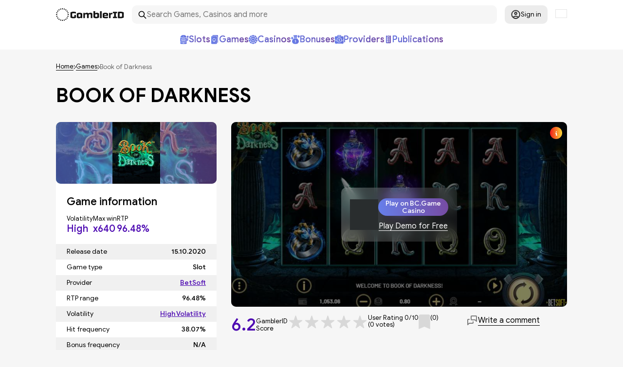

--- FILE ---
content_type: text/html; charset=UTF-8
request_url: https://gamblerid.com/games/book-of-darkness
body_size: 93164
content:
<!doctype html>
<html lang="en">
<head>
    <meta charset="UTF-8">
    <meta name="viewport" content="width=device-width, initial-scale=1.0">
    <title>Book of Darkness Slot by BetSoft - Review and Play Free Demo | ✅ in January 2026</title>

    <link rel="preconnect" href="https://ajax.cloudflare.com" crossorigin>

    
    
        
    
                                <link rel="preload" fetchpriority="high" as="image" href="/files/5feb986fd3be89ee7a7231d4b8a4ccdf_.jpg">
            
            <link rel="preload" fetchpriority="high" as="image" href="https://www.gamblerid.com/files/79b7c4af1f51c0c9d561c497a09e627c_.svg">
        
            <link rel="preload" fetchpriority="high" as="image" href="https://gamblerid.com/files/27fa94ae9c526bcdb006070a754127f4.jpg">
    
    <link rel="preload" href="https://gamblerid.com/assets/fonts/GoogleSans-Regular.woff2" as="font" type="font/woff2" crossorigin="anonymous">
    <link rel="preload" href="https://gamblerid.com/assets/fonts/GoogleSans-Medium.woff2" as="font" type="font/woff2" crossorigin="anonymous">
    <link rel="preload" href="https://gamblerid.com/assets/fonts/GoogleSans-Bold.woff2" as="font" type="font/woff2" crossorigin="anonymous">
    <link rel="preload" href="https://gamblerid.com/assets/fonts/GoogleSans-MediumItalic.woff2" as="font" type="font/woff2" crossorigin="anonymous">

    <style>
        @charset "UTF-8";:root{--color-purple:#4d0ab2}*{box-sizing:border-box}:after,:before{box-sizing:inherit}blockquote{margin:0}button,select{-webkit-tap-highlight-color:transparent;background-color:unset;border:unset;padding:0}button,input,textarea{cursor:pointer;font-family:inherit;font-size:inherit;line-height:inherit}img{max-width:100%}a{background-color:transparent;color:inherit;text-decoration:none}p{margin:unset}b,strong{font-weight:600}input{padding:0}html{-ms-text-size-adjust:100%;-webkit-text-size-adjust:100%;line-height:1.15}article,aside,footer,header,nav,section{display:block}h1{font-size:2em;margin:.67em 0}figcaption,figure,main{display:block}figure{margin:1em 40px}hr{box-sizing:content-box;height:0;overflow:visible}pre{font-family:monospace,monospace;font-size:1em}abbr[title]{border-bottom:none;-webkit-text-decoration:underline dotted;text-decoration:underline dotted}b,strong{font-weight:bolder}code,kbd,samp{font-family:monospace,monospace;font-size:1em}dfn{font-style:italic}mark{background-color:#ff0;color:#000}small{font-size:80%}sub,sup{font-size:75%;line-height:0;position:relative;vertical-align:baseline}sub{bottom:-.25em}sup{top:-.5em}ol,ul{list-style:none;margin:0;padding:0}audio,video{display:inline-block}audio:not([controls]){display:none;height:0}img{border-style:none}svg:not(:root){overflow:hidden}button,input,optgroup,select,textarea{margin:0}button,input{overflow:visible}button,select{text-transform:none}[type=reset],[type=submit],button,html [type=button]{-webkit-appearance:button}[type=button]::-moz-focus-inner,[type=reset]::-moz-focus-inner,[type=submit]::-moz-focus-inner,button::-moz-focus-inner{border-style:none;padding:0}[type=button]:-moz-focusring,[type=reset]:-moz-focusring,[type=submit]:-moz-focusring,button:-moz-focusring{outline:1px dotted ButtonText}legend{box-sizing:border-box;color:inherit;display:table;max-width:100%;padding:0;white-space:normal}progress{display:inline-block;vertical-align:baseline}textarea{overflow:auto}[type=checkbox],[type=radio]{box-sizing:border-box;padding:0}[type=number]::-webkit-inner-spin-button,[type=number]::-webkit-outer-spin-button{height:auto}[type=search]{-webkit-appearance:textfield;outline-offset:-2px}[type=search]::-webkit-search-cancel-button,[type=search]::-webkit-search-decoration{-webkit-appearance:none}::-webkit-file-upload-button{-webkit-appearance:button;font:inherit}details,menu{display:block}summary{display:list-item}canvas{display:inline-block}[hidden],template{display:none}h1,h2,h3,h4,h5,h6{margin:unset}@font-face{font-display:swap;font-family:GoogleSans;font-style:normal;font-display: swap;font-weight:400;src:local("😥"),url(/assets/fonts/GoogleSans-Regular.woff2) format("woff2")}@font-face{font-display:swap;font-family:GoogleSans;font-style:normal;font-weight:500;font-display: swap;src:local("😥"),url(/assets/fonts/GoogleSans-Medium.woff2) format("woff2")}@font-face{font-display:swap;font-family:GoogleSans;font-display: swap;font-style:italic;font-weight:500;src:local("😥"),url(/assets/fonts/GoogleSans-MediumItalic.woff2) format("woff2")}@font-face{font-display:swap;font-family:GoogleSans;font-style:normal;font-weight:600;src:local("😥"),url(/assets/fonts/GoogleSans-Bold.woff2) format("woff2");font-display: swap;}body{background:#f6f6f6;color:#000;font-family:GoogleSans,sans-serif;font-size:16px;font-weight:400;margin:0;}body.overflow{overflow:hidden}@media only screen and (max-width:690px){body.overflow-md-sm{overflow:hidden}}button{background:none;border:0;cursor:pointer;outline:0}.text-content h2,.title-1,h1,h2.title{color:#000;font-size:40px;font-weight:500}@media only screen and (max-width:1050px){.text-content h2,.title-1,h1,h2.title{font-size:36px}}p.mt{margin-top:8px}a.link-def{color:var(--color-purple);font-weight:500}.title-1{margin-top:38px}.hide-n{display:none}@media only screen and (min-width:961px){.hide-from-tb{display:none}}@media only screen and (max-width:690px){.hide-md-sm{display:none}}@media only screen and (max-width:767px){.hide-sm{display:none}}.show-md-sm{display:none}@media only screen and (max-width:690px){.show-md-sm{display:block}}.text-center{text-align:center}.text-right{text-align:right}.container,.container-flex,.container-pd{position:relative}.container,.container-flex,.container-pd,.container-pd-unpos{margin-left:auto;margin-right:auto;max-width:1050px;width:100%}.container-flex{display:flex;flex-wrap:wrap}@media only screen and (max-width:1050px){.container-pd,.container-pd-unpos{padding:0 12px}}.flex{display:flex}.breadcrumbs,.flex-center,.flex-justify-center,.intro .links,.intro .links a{align-items:center;display:flex}.flex-justify-center{flex-wrap:wrap;justify-content:center}.flex-justify-center-gap{gap:12px}.flex-justify-between,.hub-item .question{align-items:center;display:flex;justify-content:space-between}.flex-wrap{flex-wrap:wrap}.justify-between{justify-content:space-between}.gap{gap:12px}.gap-20{gap:20px}.gap-30{gap:30px}.d-none{display:none}header{z-index:15}footer,header{background:#fff;min-height:70px;position:relative}footer .container,footer .container-flex,header .container,header .container-flex{align-items:center;padding:11px 0}@media only screen and (max-width:1050px){footer .container,footer .container-flex,header .container,header .container-flex{padding:11px}}@media only screen and (max-width:960px){footer .container,footer .container-flex,header .container,header .container-flex{justify-content:space-between}}@media only screen and (max-width:767px){footer .container,footer .container-flex,header .container,header .container-flex{padding:13px 11px}}footer{margin-top:77px}@media only screen and (max-width:767px){footer{margin-top:50px}}.hub-item footer .question,footer .flex-justify-between,footer .hub-item .question{gap:48px}footer .links{flex-wrap:wrap;gap:16px;line-height:2px}footer .links a{font-size:14px;text-decoration:underline}.logo{display:block}.logo,.logo svg{height:26px;width:140px}.menu{display:flex;font-size:16px;font-weight:500;gap:26px;margin-left:40px}@media only screen and (max-width:960px){.menu{display:none}}@media only screen and (max-width:1050px){.menu{gap:12px;margin-left:20px}}.menu a{color:#101010;display:block;position:relative}.menu a:hover{color:hsla(0,0%,6%,.702)}.menu-item{position:relative}@media only screen and (min-width:961px){.menu-item{align-items:center;display:flex;justify-content:space-between}}.menu-child,.menu-item .icon-arr-down{display:none}.menu-child{margin:0;padding:8px 0}@media only screen and (min-width:961px){.menu-child{background:#fff;border-radius:10px;box-shadow:0 0 5px 0 rgba(0,0,0,.1);flex:0 0 100%;left:0;min-width:220px;position:absolute;top:100%;z-index:1}.menu-child .icon-arr-down{display:block;position:absolute;right:10px;transform:rotate(-90deg)}.menu-child a{padding:6px 14px;width:100%}}@media only screen and (max-width:960px){.menu-child{font-size:16px;padding-left:10px}}@media only screen and (min-width:961px){.menu-child .menu-item{padding-right:20px}}.menu-child .menu-child{top:-8px}.menu-child .menu-child.left{left:100%}.menu-child .menu-child.right{right:100%}.menu-btn{display:none;margin-left:20px}@media only screen and (max-width:960px){.menu-btn{display:block}}.menu-btn svg{height:14px;width:22px}.menu-mobile a{border-bottom:1px solid;display:inline-block;font-size:22px;margin-left:2px;margin-top:17px}.menu-mobile .icon-arr-down{display:block;height:16px;position:absolute;right:0;top:20px;width:16px}.menu-mobile .icon-arr-down.active{opacity:.4;transform:rotate(-180deg);transition:.2s ease}.alert{background:#ef1a1a;border-radius:10px;color:#fff;left:0;margin:20px auto 0;max-width:80%;padding:16px 25px;position:fixed;right:0;width:500px;z-index:10}.search-btn{display:none;margin-left:20px}@media only screen and (max-width:767px){.search-btn{display:block}}.search-btn svg{height:20px;width:20px}.search{align-items:center;background:#f6f6f6;border-radius:10px;display:flex;gap:8px;margin-left:20px;padding:0 12px;width:202px}.search svg{height:19px;min-height:19px;min-width:19px;width:19px}.search input{background:none;border:0;cursor:text;outline:none;padding:14px 0}@media only screen and (max-width:960px){header .search{width:360px}}@media only screen and (max-width:767px){header .search{display:none}}.modal-content .search{box-shadow:0 1px 3px 1px rgba(0,0,0,.1);margin-left:0;width:100%}.modal-content .logo,.modal-content .logo svg{height:20px;position:relative;top:-6px;width:104px}.location-box{margin-left:16px;position:relative;width:24px}.location-box .icon-flag{border:1px solid #e4e4e4}.location-popup{border:3px solid #d9bdff;max-width:250px}.location-popup-items{margin:0 -16px;max-height:300px;overflow-y:auto}.location-popup-item{align-items:center;cursor:default;display:flex;font-size:14px;gap:16px;padding:8px 16px}.location-popup-item.active{border-bottom:1px solid #d9bdff;margin-bottom:8px;padding:8px 16px 16px}.location-popup-item:not(.active):hover{background:#e4e4e4}.location-popup-item .icon-flag{border:1px solid #e4e4e4;min-width:24px;width:24px}.profile{margin-left:16px;position:relative}.profile-btn{align-items:center;background:#ececec;border-radius:10px;display:flex;font-size:14px;gap:6px;height:38px;justify-content:center;width:88px}.profile-btn:hover{background:#f2f2f2}.profile-btn.extend{padding:10px;width:auto}.profile svg{height:20px;min-width:20px;width:20px}.popup-left,.popup-right{background:#fff;border-radius:10px;box-shadow:0 3px 6px 2px rgba(0,0,0,.1);display:none;padding:22px 16px;position:absolute;width:320px;z-index:3}.popup-left{left:-16px}.popup-right{right:-16px}.popup-bordered{border:1px solid #7452ac;margin-top:5px}.login-btn{align-items:center;border:1px solid #b7b7b7;border-radius:5px;display:flex;gap:8px;padding:8px 24px;white-space:nowrap}.login-btn:hover{opacity:.8}.login-btn svg{height:20px;min-width:20px;width:20px}.login-input{margin-top:8px}.login-options{font-size:13px;margin-top:8px}.login-options,.login-options label{align-items:center;display:flex;justify-content:space-between}.login-options label{cursor:pointer;gap:4px}.login-options input[type=checkbox]{height:15px;width:15px}.auth-popup{margin-top:-6px;width:270px}.auth-popup .label-or{font-size:14px;margin-top:8px;text-align:center}.auth-popup .primary-btn{display:block;margin:18px auto 0}.auth-popup .login-outro{margin-top:8px;text-align:center}.auth-error{background:#ef1a1a;border-radius:10px;color:#fff;display:none;font-size:14px;margin:8px 0 18px;padding:12px}.input-text{border:1px solid rgba(118,75,162,.2);border-radius:10px;cursor:text;padding:13px 16px;width:100%}.label-sm{font-size:14px;font-weight:500}.label-side{font-size:21px}.icon-collapse{height:12px;min-width:21px;transform:rotate(-180deg);width:21px}.icon-cross{height:18px;min-width:18px;width:18px}.icon-arr-down{height:5px;min-width:9px;width:9px}.icon-prize-box{height:25px;width:23px}.icon-coin,.icon-display,.icon-priority-gate,.icon-prize-box-o{height:23px;min-width:23px;width:23px}.icon-chess,.icon-play-card{height:25px;width:15px}.icon-slots-machine{height:25px;width:17px}.icon-rarr{height:10px;width:5px}.icon-fav{fill:#d8d8d8;height:30px;width:24px}.icon-flag{aspect-ratio:4/3;width:100%;height: 18px;}.icon-gov{height:21px;min-width:25px;width:25px}.icon-prize{height:25px;min-width:23px;width:23px}.icon-banknote,.icon-comment{height:25px;min-width:24px;width:24px}.icon-bingo,.icon-blackjack,.icon-crash-games,.icon-jackpot,.icon-scratch-cards,.icon-slots{height:24px;min-width:27px;width:27px}.icon-dice,.icon-poker,.icon-roulette{height:24px;min-width:24px;width:24px}.icon-money-bag{height:23px;min-width:22px;width:22px}.icon-wagering{height:22px;min-width:23px;width:23px}.icon-profit{height:23px;min-width:19px;width:19px}.icon-checkpoint{height:23px;min-width:15px;width:15px}.icon-diamond{height:21px;min-width:23px;width:23px}.icon-benefit{height:23px;height:21px;min-width:21px;min-width:23px;width:21px;width:23px}.icon-credit-card{height:17px;min-width:23px;width:23px}.icon-money-hand{height:24px;min-width:21px;width:21px}.icon-member-card{height:18px;min-width:23px;width:23px}.icon-envelope{height:15px;min-width:23px;width:23px}.icon-feedback{height:21px;min-width:23px;width:23px}.primary-btn{background:linear-gradient(90deg,#667eea,#764ba2),#d9d9d9;border-radius:20px;color:#fff;font-size:21px;font-weight:500;min-width:180px;padding:7px 14px}.light-btn{background-color:#fff;border-radius:10px;font-size:14px;font-weight:500;padding:16px 28px}.href-btn{border-bottom:1px solid}.breadcrumbs{flex-wrap:wrap;font-size:13px;font-weight:300;gap:4px;margin-top:28px}.breadcrumbs a{border-bottom:1px solid}.breadcrumbs span{color:rgba(0,0,0,.588)}.select-x{-webkit-touch-callout:none;font-size:14px;min-width:125px;position:relative;-webkit-user-select:none;-khtml-user-select:none;-moz-user-select:none;-ms-user-select:none;user-select:none}.select-x>span{align-items:center;background:#fff;border-radius:10px;cursor:pointer;display:flex;font-weight:500;gap:8px;justify-content:space-between;padding:16px 15px}.select-x>span:after{border:solid #000;border-width:0 1px 1px 0;content:"";display:inline-block;padding:4px;position:relative;top:-2px;transform:rotate(45deg);-webkit-transform:rotate(45deg)}.select-x div{background:#fff;border-radius:0 0 10px 10px;box-shadow:0 2px 5px 1px rgba(0,0,0,.2);display:none;padding-bottom:8px;position:absolute;width:100%;z-index:10}.select-x div span{cursor:pointer;display:block;padding:8px 16px}.select-x div span:hover{background:#f1f1f1}.show-more-btn{border-bottom:1px solid;color:#4d0ab2;font-size:14px;line-height:110%}.close-modal{background:#f6f6f6;border-radius:50%;box-shadow:0 1px 3px 0 rgba(0,0,0,.1);padding:7px 9px 5px;position:fixed;right:16px;top:16px}.close-modal svg{fill:rgba(118,75,162,.741)}.pagination{display:flex;flex-wrap:wrap;gap:16px;justify-content:center;margin-top:32px;padding:0 16px;position:relative}@media only screen and (max-width:767px){.pagination{padding:52px 16px 0}}.pagination a,.pagination span{border:1px solid #d5b6fd;border-radius:5px;color:#7550a9;display:flex;justify-content:center;min-width:30px;padding:4px 8px}.pagination a:not(.inactive),.pagination span:not(.inactive){background:#fff}.pagination a.active,.pagination span.active{background:#7550a9;color:#fff}.pagination svg{fill:#7550a9}@media only screen and (max-width:767px){.pagination .arrow{padding:8px;position:absolute;top:0;width:80px}.pagination .arrow:first-child{margin-left:-84px}.pagination .arrow:last-child{margin-left:84px}}.contact-us-intro.intro .left{min-height:auto;padding:32px 0}.contact-us-form .input{margin-bottom:8px}.contact-us-form input,.contact-us-form textarea{background:#fff;border:0;border-radius:5px;cursor:text;max-width:100%;outline:none;padding:14px;width:500px}.contact-us-form textarea{resize:none}.contact-us-form .help-block{color:red;margin-bottom:16px}.contact-us-form .success-block{color:#00b050;margin-bottom:16px;margin-top:10px}.contact-us-form .primary-btn{margin-top:16px}.footer-menu{display:flex;justify-content:space-between;width:100%}@media only screen and (max-width:960px){.footer-menu{flex-wrap:wrap;gap:20px}}.footer-menu .footer-menu-nav{display:flex;flex-direction:column;gap:10px}@media only screen and (max-width:960px){.footer-menu .footer-menu-nav{margin-bottom:15px;width:calc(50% - 10px)}}.footer-menu .footer-menu-nav li{margin-top:5px}.footer-menu .footer-menu-nav li a:hover{color:#764ba2}.footer-title{color:#764ba2;font-size:20px;font-weight:700}@media only screen and (max-width:960px){.footer-title{width:100%}}.follow-us{align-items:center;display:flex;width:100%}@media only screen and (max-width:960px){.follow-us{flex-wrap:wrap;gap:10px}}.follow-us ul{display:flex;gap:10px;margin-left:10px}@media only screen and (max-width:960px){.follow-us ul{margin-left:0}}.follow-us svg{stroke:#000;height:25px;width:25px}.follow-us svg:hover{stroke:#764ba2}.trust-best{align-items:center;display:flex;width:100%}@media only screen and (max-width:960px){.trust-best{flex-wrap:wrap;gap:10px}}.trust-best .trust-links{align-items:center;display:flex;gap:20px;padding-left:20px}@media only screen and (max-width:960px){.trust-best .trust-links{padding-left:0}}.trust-best .trust-link{max-height:40px}.trust-best .trust-link a{display:block}.trust-best .trust-link img{max-height:30px}.adl-block,.adl-block .adl-links{display:flex;width:100%}.adl-block .adl-links{gap:15px}.adl-block .adl-links img{height:25px}.copyright-block{font-size:14px;text-align:center;width:100%}.copyright-block a{color:#764ba2}.login-form{margin-top:20px}.login-bottom{margin-top:40px}.login-bottom a{color:#764ba2}.contact-us--page{display:flex;justify-content:space-between;margin-top:24px;width:100%}@media only screen and (max-width:960px){.contact-us--page{flex-wrap:wrap}}.contact-us__main{width:100%}.contact-us__content{display:flex;flex-direction:column;gap:10px}.contact-us__content a{color:#764ba2}.main-wrap,.resp-margin{margin-top:78px}@media only screen and (max-width:1050px){.main-wrap,.resp-margin{margin-top:50px}}.resp-padding,.text-content.pd{padding:78px 0}@media only screen and (max-width:1050px){.resp-padding,.text-content.pd{padding:50px 0;padding:50px 12px}}.intro{background:linear-gradient(90deg,#667eea,#764ba2);border-radius:0 0 20px 20px;color:#fff}@media only screen and (max-width:1140px){.intro{overflow:hidden}}@media only screen and (max-width:1050px){.intro{border-radius:0}}.intro .left{padding:78px 0}@media only screen and (max-width:1050px){.intro .left{padding:40px 20px 40px 10px}}@media only screen and (min-width:1050px){.intro .left{min-height:370px}}.intro .breadcrumbs{margin-bottom:32px;margin-top:-46px;padding:0}@media only screen and (max-width:1050px){.intro .breadcrumbs{margin-bottom:24px;margin-top:-16px}}.intro .breadcrumbs svg{fill:#fff}.intro .breadcrumbs span{color:hsla(0,0%,100%,.639)}.intro .title{color:#fff;font-size:40px;font-weight:600;max-width:635px;text-transform:uppercase}@media only screen and (max-width:767px){.intro .title{max-width:394px}}.intro p{line-height:125%;margin-top:25px;max-width:550px}.intro .banner{background-size:contain;position:absolute}@media only screen and (max-width:960px){.intro .banner{display:none}}.intro .banner.main-cards{background:url(/assets/img/main-cards.png) no-repeat;bottom:-102px;height:511px;right:-42px;width:511px}.intro .banner.lobby{background:url(/assets/img/lobby.png) no-repeat;background-size:contain;bottom:-70px;height:425px;right:-65px;width:550px}@media only screen and (max-width:1200px){.intro .banner.lobby{bottom:-94px;height:425px;right:-24px;width:478px}}@media only screen and (max-width:1050px){.intro .banner.lobby{bottom:-94px;height:385px;right:10px;width:374px}}.intro .banner.slots-cards{background:url(/assets/img/slots-cards.png) no-repeat;bottom:-92px;height:503px;right:-72px;width:525px}.intro .links{flex-wrap:wrap;gap:15px;margin-top:48px}@media only screen and (max-width:960px){.intro .links{margin-top:28px}}.intro .links a{-webkit-backdrop-filter:blur(10px);backdrop-filter:blur(10px);background:linear-gradient(108.46deg,hsla(0,0%,100%,.264),hsla(0,0%,100%,.066));border-radius:10px;font-weight:500;gap:8px;height:55px;justify-content:center;padding:10px;width:130px}.intro .links a:hover{opacity:.9}.tiles-section{margin-top:40px}@media only screen and (max-width:1050px){.tiles-section .head,.tiles-section>.title{padding:0 12px}}.tiles-section .tiles{display:flex;gap:30px;margin-top:30px;max-width:100%;overflow-x:auto}@media only screen and (max-width:1050px){.tiles-section .tiles{padding-left:12px}}.tiles-section .tiles-grid{display:grid;gap:30px;grid-template-columns:1fr 1fr 1fr 1fr;margin-top:30px;max-width:100%}@media only screen and (max-width:1050px){.tiles-section .tiles-grid{gap:12px;padding:0 12px;row-gap:30px}}@media only screen and (max-width:960px){.tiles-section .tiles-grid{grid-template-columns:1fr 1fr 1fr}}@media only screen and (max-width:767px){.tiles-section .tiles-grid{grid-template-columns:1fr 1fr}}@media only screen and (max-width:690px){.tiles-section .tiles-grid{grid-template-columns:1fr}}@media only screen and (max-width:1050px){.tiles-section .tiles-grid .tiles-item{width:100%}}.tiles-section .tiles-item{background:#fff;border-radius:0 0 10px 10px;flex-direction:column;min-width:240px;padding-bottom:12px;width:240px}@media only screen and (max-width:1056px){.tiles-section .tiles-item{position:relative}}.tiles-section .tiles-item .poster{border-radius:10px;display:flex;height:130px;justify-content:center;overflow:hidden;position:relative}.tiles-section .tiles-item .poster:before{background:linear-gradient(90deg,rgba(102,126,234,.6),rgba(118,75,162,.6));content:"";display:block;height:100%;left:0;mix-blend-mode:normal;position:absolute;top:0;width:100%;z-index:2}.tiles-section .tiles-item .poster .rated{align-items:center;display:flex;height:41px;left:0;padding-left:8px;position:absolute;top:18px;width:48px;z-index:4}.tiles-section .tiles-item .poster .rated svg{height:41px;left:0;position:absolute;top:0;width:48px}.tiles-section .tiles-item .poster .rated span{color:#fff;font-size:11px;position:relative}.tiles-section .tiles-item .poster .rating{background:linear-gradient(0deg,#6004d3,#6004d3),linear-gradient(90deg,#00c6fb,#005bea);border-radius:0 10px 10px 0;color:#fff;left:0;padding:6px 8px;position:absolute;top:18px;width:49px;z-index:4}.tiles-section .tiles-item .poster .rating span{display:block;position:relative;text-align:center}.tiles-section .tiles-item .poster .rating span:first-child{font-size:11px}.tiles-section .tiles-item .poster .rating span:last-child{font-size:20px;font-weight:500;margin-top:4px}.tiles-section .tiles-item .poster img.secondary{height:100%;left:0;-o-object-fit:cover;object-fit:cover;position:absolute;top:0;width:100%;z-index:1}.tiles-section .tiles-item .poster img.primary{height:130px;position:relative;max-width: 100%; min-width:118px;z-index:3}.tiles-section .tiles-item .title{font-size:21px;font-weight:500;margin-top:20px;padding:0 10px;text-align:center;transition:.2s ease; text-overflow: ellipsis; white-space: nowrap;
 overflow: hidden; }.tiles-section .tiles-item .title-sub{min-height: 23px; font-size:20px;margin-top:16px;text-align:center; text-overflow: ellipsis;  white-space: nowrap; overflow: hidden; }.tiles-section .tiles-item .title a:hover{border-bottom:2px solid}.tiles-section .tiles-item .chars{display:flex;gap: 10px; justify-content: space-around; margin-top: 18px;}.tiles-section .tiles-item .chars div{text-align:center}.tiles-section .tiles-item .chars span{display:block}.tiles-section .tiles-item .chars span:first-child{font-size:12px}.tiles-section .tiles-item .chars span:last-child{color:#4d0ab2;font-size:14px;font-weight:600;margin-top:3px}.tiles-section .tiles-item .primary-btn{display:block;margin:18px auto 0}.tiles-section .tiles-item .more-link{font-size:18px;margin:20px auto 0;text-align:center}.tiles-section .tiles-item .more-link a{border-bottom:2px solid}.tiles-section .tiles-item .more-link a:hover{color:#764ba2}.tiles-section .tiles-item .collapse-btn{flex:0 0 100%;margin-top:14px}.tiles-section .tiles-item .collapse-btn.active .icon-collapse{transform:rotate(0)}.tiles-section .tiles-item .collapsed{background:#fff;border-radius:0 0 10px 10px;box-shadow:0 8px 6px 2px rgba(0,0,0,.1);display:none;padding:16px 16px 12px;position:absolute;width:240px;z-index:13}.tiles-section .tiles-item .collapsed .value{display:flex;font-size:14px;gap:12px;justify-content:space-between;padding:4px 0}.tiles-section .tiles-item .collapsed .value span:last-child{font-weight:500;text-align:right;text-transform:uppercase}.main-banner{margin-top:78px}@media only screen and (max-width:1050px){.main-banner{margin-top:50px}}.main-banner a{display:block;margin-top:30px}.main-banner img{border-radius:10px;display:block}@media only screen and (max-width:767px){.main-banner img{min-height:140px;-o-object-fit:fill;object-fit:fill;width:100%}}.main-wrap{background:#fff}.text-content{font-size:16px;margin:0 auto;max-width:850px}.text-content a{font-weight:500;text-decoration:underline}.text-content p{margin-top:28px;max-width:100%}.text-content h1:not(:first-child),.text-content h2:not(:first-child){margin-top:70px}.text-content h3:not(.hub-title){font-size:20px;font-weight:500}.text-content h3:not(.hub-title):not(:first-child){margin-top:24px}.text-content ul{list-style:disc;margin-left:13px;margin-top:28px;}.text-content ul li:not(:first-child){margin-top:16px}.text-content ul li::marker{font-size:12px}.text-content img{display: block;margin-left: auto; margin-right: auto;height:auto;max-width:100%}.hub-list{margin-top:24px}.hub-item{background:#f0f0f0;border-radius:10px;font-size:14px;line-height:129%;max-width:510px;padding:16px 22px 16px 16px;width:100%}.hub-item:not(:first-child){margin-top:5px}.hub-item .question{gap:8px;}.hub-item .question button{transition:.2s ease}.hub-item .question button svg{height:5px;width:9px}.hub-item .question.active button{transform:rotateX(-180deg)}.hub-item .answer{display:none;margin-top:16px}.hub-item .answer.active{display:block}.hub-title{font-size:14px;font-weight:300}.filter{font-size:14px;gap:24px}@media only screen and (max-width:767px){.filter{gap:12px}}.filter button{border-bottom:1px solid}.filter .sorting{gap:8px}@media only screen and (max-width:767px){.filter .sorting>span{display:none}}button.load-more{display:block;margin:30px auto 0}.tiles-more{display:flex;justify-content:center;margin-top:24px}.paytable{display:flex;flex-wrap:wrap;gap:32px;margin-top:18px}.paytable-item{align-items:center;display:flex;flex:1 1 30%;gap:12px}@media only screen and (max-width:767px){.paytable-item{flex:1 1 100%}}.paytable-item img{width:122px}.paytable-item-label{font-size:24px;line-height:102%;margin-top:8px}.paytable-item-rates{margin-top:8px}.paytable-item-rates div{align-items:center;display:flex;gap:3px}.paytable-item-rates div:not(:first-child){margin-top:8px}.paytable-item-rates div span:first-child{display:block;font-size:18px;font-weight:700;min-width:22px}.paytable-item-rates div span:last-child{font-family:Technor,sans-serif;font-weight:700}.entity-head,.publication-head{margin-top:28px}.entity-head h1,.publication-head h1{font-weight:600;text-transform:uppercase}.entity-head p,.publication-head p{line-height:125%;margin-top:20px;max-width:632px}.entity-content{align-items:flex-start;display:flex;flex-wrap:wrap;gap:30px;justify-content:space-between;margin-top:32px}@media only screen and (max-width:767px){.entity-content{gap:18px}}@media only screen and (max-width:690px){.entity-content{margin-top:28px}.entity-content.flip .main{order:1}.entity-content.flip .side{margin-top:20px;order:2}}.entity-content .side{width:330px}@media only screen and (max-width:767px){.entity-content .side{max-width:calc(45% - 18px);width:100%}}@media only screen and (max-width:690px){.entity-content .side{max-width:none}}.entity-content .side.pb{padding-bottom:22px}.entity-content .side:not(.transparent){background:#fff;border-radius:10px}.entity-content .side .entity-pics-data{justify-content:space-between}.entity-content .tiles-section .title{font-size:22px;font-weight:500}.entity-content .main{flex:1;max-width:calc(100% - 360px)}@media only screen and (max-width:767px){.entity-content .main{max-width:55%}}@media only screen and (max-width:690px){.entity-content .main{max-width:none;width:100%}}.entity-content .main .tiles-section{margin-top:32px}.entity-content .main .tiles-section .tiles{padding-bottom:8px}.entity-content .main-grid{display:grid;gap:16px;width:100%}.entity-content .main-grid .entity-bonus{max-width:100%}@media only screen and (min-width:767px){.entity-content .main-grid{grid-template-columns:1fr 1fr}.entity-content .main-grid .entity-bonus.mt{margin-top:0}}.side-head{padding:0 22px}.side-head .entity-score{margin-top:8px}.side-title{font-size:22px;font-weight:500;margin-top:24px}.side-flex{align-items:center;display:flex;flex-wrap:wrap;gap:8px}.side-flex>div:not(.wide){width:42%}.side-flex.params{margin-top:8px}.side-flex.params span{display:block}.side-flex.params span:first-child{font-size:13px}.side-flex.params span:last-child{font-size:20px;font-weight:500;margin-top:2px}.side-head-params{align-items:center;display:flex;flex-wrap:wrap;gap:32px;margin-top:16px;row-gap:12px}.side-head-params span{display:block}.side-head-params span:first-child{font-size:13px}.side-head-params span:last-child{color:#4d0ab2;font-size:20px;font-weight:500;margin-top:2px}.side-label{align-items:center;background:linear-gradient(90deg,#667eea,#764ba2),#f0f0f0;color:#fff;display:flex;font-size:20px;font-style:italic;font-weight:500;justify-content:center;line-height:100%;margin-top:14px;padding:12px;text-transform:uppercase}.side-chars{margin-top:20px}.side-chars div{display:flex;font-size:14px;gap:12px;justify-content:space-between;padding:8px 22px}.side-chars div:nth-child(odd){background:#f0f0f0}.side-chars div:nth-child(2n){background:#fff}.side-chars div span:last-child{font-weight:500;text-align:right}.side-chars .tags span{padding:4px 0}.side-chars .tags span:last-child{display:flex;flex-wrap:wrap;gap:6px}.side-chars .tags a{border:1px solid;border-radius:10px;font-size:12px;padding:2px 15px;text-transform:uppercase}.side-chars .tags a:hover{color:#4d0ab2}.entity-poster{border-radius:10px;display:flex;height:127px;justify-content:center;overflow:hidden;position:relative}.entity-poster:before{background:linear-gradient(90deg,rgba(102,126,234,.6),rgba(118,75,162,.6));content:"";display:block;mix-blend-mode:normal;z-index:2}.entity-poster img.secondary,.entity-poster:before{height:100%;left:0;position:absolute;top:0;width:100%}.entity-poster img.secondary{-o-object-fit:cover;object-fit:cover;z-index:1}.entity-poster img.primary{display:block;height:127px;-o-object-fit:cover;object-fit:cover;width:171px}.entity-poster img.primary{z-index:3}.entity-poster.wide img{-o-object-fit:cover;object-fit:cover;width:100%}.entity-demo{align-items:center;background:#fff;border-radius:10px;display:flex;height:380px;justify-content:center;overflow:hidden;position:relative}@media only screen and (max-width:767px){.entity-demo{height:222px}}@media only screen and (max-width:690px){.entity-demo{border-radius:0;margin-left:-12px;margin-right:-12px}}.entity-demo .frame{display:block;height:380px;-o-object-fit:cover;object-fit:cover;position:absolute;width:100%;z-index:1}@media only screen and (max-width:767px){.entity-demo .frame{height:222px}}.entity-demo.covered:before{background:rgba(0,0,0,.5);content:"";display:block;height:100%;left:0;position:absolute;top:0;width:100%;z-index:2}.entity-demo-data{align-items:center;-webkit-backdrop-filter:blur(10px);backdrop-filter:blur(10px);background:hsla(0,0%,100%,.8);background:linear-gradient(108.46deg,hsla(0,0%,100%,.264),hsla(0,0%,100%,.066));border-radius:10px;color:#fff;display:flex;gap:12px;padding:22px 18px;position:relative;z-index:3}.entity-demo-data button{display:block;margin-left:auto;margin-right:auto}.entity-demo-data .primary-btn{font-size:14px;font-weight:500;line-height:110%;min-width:auto;padding:3px 14px;width:144px}.entity-demo-data .demo-btn{border-bottom:1px solid;color:#fff;margin-top:12px}.entity-demo-data img{height:63px;width:58px}.entity-iframe{height:100%;width:100%}.entity-bar{align-items:flex-start;display:flex;gap:18px;margin-top:16px;row-gap:8px}@media only screen and (max-width:1024px){.entity-bar{flex-wrap:wrap}}@media only screen and (max-width:960px){.entity-bar{gap:32px;row-gap:8px}}.entity-score{align-items:center;display:flex;gap:6px;order:1}.entity-score div:first-child{color:#4d0ab2;font-size:36px;font-weight:500}.entity-score div:last-child{font-size:13px;line-height:120%}.entity-rating{display:flex;gap:12px;order:1;padding-bottom:15px;position:relative}@media only screen and (max-width:960px){.entity-rating{flex:1;order:4}}.entity-rating .label{font-size:13px}.entity-rating .vote-message{left:5px;margin-bottom:16px;position:absolute;top:35px}.entity-rating .vote-message.success{color:#00b050}.entity-rating .vote-message.errors{left:5px;margin-bottom:16px;position:absolute;top:35px}.entity-rating-stars{display:flex;position:relative}.entity-rating-stars svg{fill:#d8d8d8;height:33px;width:33px}.entity-rating-stars svg.is-active{fill:#fdd836}.entity-rating-stars svg.user-selectable:hover,.entity-rating-stars svg.user-selected{fill:#4d0ab2;cursor:pointer}.entity-fav{align-items:center;display:flex;font-size:13px;gap:8px;order:1}@media only screen and (max-width:960px){.entity-fav{order:3}}.entity-fav .icon-fav{cursor:pointer}.entity-fav .icon-fav:hover{fill:#4d0ab2}.entity-add-comment{cursor:pointer;flex:1;order:1;text-align:right}@media only screen and (max-width:1024px){.entity-add-comment{flex:none;order:2;text-align:left}}@media only screen and (max-width:960px){.entity-add-comment{min-width:112px;order:2}}.entity-add-comment button{border-bottom:1px solid;font-size:13px}.entity-location{display:none;font-size:18px;margin-top:8px}.entity-location .entity-location-wrap{align-items:center;display:flex;gap:10px}.entity-location .breadcrumbs,.entity-location .flex-center,.entity-location .intro .links,.entity-location .intro .links a,.intro .entity-location .links,.intro .links .entity-location a{gap:10px}.entity-location .icon-flag{width:36px}.entity-location .icon-accept, .entity-location .icon-decline{height:32px;margin-left:18px;min-width:32px;width:32px}.entity-visit{margin-top:28px}.entity-data{margin-top:20px}.entity-data.mt{margin-top:30px}.entity-data .title-uc{font-size:13px;text-transform:uppercase}.entity-data .value{font-size:18px;font-weight:500;margin-top:6px}.entity-grid-list{align-items:center;display:grid;font-size:14px;font-weight:500;gap:16px;grid-template-columns:1fr 1fr;margin-top:6px;row-gap:8px}.entity-more{position:relative}.entity-pics-data{display:flex;flex-wrap:wrap;gap:6px;justify-content:flex-start}.entity-pics-data.mt{margin-top:10px}.entity-pics-data img{border:1px solid rgba(0,0,0,.2);border-radius:10px;display:block}.sub-param{align-items:center;display:flex;font-size:13px;gap:6px;margin-top:10px}.sub-param span{font-size:14px;font-weight:500}.entity-tabs{align-items:center;background:linear-gradient(90deg,#667eea,#764ba2),#fff;border-radius:10px;color:#fff;display:flex;font-size:16px;font-weight:500;justify-content:space-between;max-width:604px}@media only screen and (max-width:960px){.entity-tabs{display:none}}.entity-tab{align-items:center;cursor:pointer;display:flex;gap:8px;height:55px;line-height:110%;padding:10px 20px}@media only screen and (max-width:1050px){.entity-tab{padding:10px 16px}}.entity-tab.active{background:hsla(0,0%,100%,.15);border-radius:10px}.entity-tab-content.wide{max-width:635px}.entity-gen-item{margin-top:30px}.label-sm{margin-bottom:12px}.label-sm.mt{margin-top:24px}.label-sm-wrap{align-items:center;display:flex;gap:12px;justify-content:space-between}.label-sm-wrap .show-more-btn{margin-bottom:12px}.entity-gen-games{display:grid;gap:12px;grid-template-columns:1fr 1fr 1fr}@media only screen and (max-width:690px){.entity-gen-games{grid-template-columns:repeat(auto-fill,103px);justify-content:space-between}}.entity-gen-games>div{background:#fff;border-radius:10px;height:65px;padding-top:12px;position:relative;text-align:center;width:103px}.entity-gen-games>div svg{fill:#9964d3;height:24px;width:24px}.entity-gen-games>div.disabled{background:hsla(0,0%,100%,.5)}.entity-gen-games>div.disabled span,.entity-gen-games>div.disabled svg, .entity-gen-games>div.disabled img{opacity:.5}.entity-gen-games span{display:block;font-size:13px;margin-top:1px;padding:0 6px}.entity-gen-games .icon-accept,.entity-gen-games .icon-decline{height:16px;position:absolute;right:8px;top:6px;width:16px}.entity-gen-bonuses{border:1px solid rgba(0,0,0,.2);border-radius:10px;display:inline-block;min-width:270px;padding:22px}.entity-gen-bonuses .title{font-size:20px}.entity-gen-bonuses .show-more-btn{display:inline-block;margin-top:8px}.entity-gen-games-min{display:grid;gap:9px;grid-template-columns:1fr 1fr 1fr}.entity-gen-games-min>div{background:#fff;border:1px solid rgba(0,0,0,.2);border-radius:10px;padding:6px 0;position:relative;text-align:center}.entity-gen-games-min>div.disabled{background:hsla(0,0%,100%,.5)}.entity-gen-games-min>div.disabled span{opacity:.5}.entity-gen-games-min span{display:block;font-size:10px;margin-top:1px;padding:0 6px}.entity-gen-games-min .icon-accept,.entity-gen-games-min .icon-decline{height:11px;position:absolute;right:8px;top:6px;width:11px}.entity-gen-games-min .icon-bingo,.entity-gen-games-min .icon-blackjack,.entity-gen-games-min .icon-crash-games,.entity-gen-games-min .icon-jackpot,.entity-gen-games-min .icon-scratch-cards,.entity-gen-games-min .icon-slots{height:14px;min-width:16px;width:16px}.entity-gen-games-min .icon-dice,.entity-gen-games-min .icon-poker,.entity-gen-games-min .icon-roulette{height:13px;min-width:13px;width:13px}.entity-gen-langs{background:#fff;border-radius:10px;padding:10px}.entity-gen-langs div{display:grid;font-size:14px;grid-template-columns:1fr 1fr 1fr}.entity-gen-langs div:not(:first-child){margin-top:4px}.entity-gen-langs span:last-child{text-align:right}.entity-gen-langs .show-more-btn{font-size:10px}.entity-gen-pc{max-width:246px}@media only screen and (max-width:1050px){.entity-gen-pc{min-width:100%}}.entity-gen-pc>div{align-items:baseline;display:flex;font-size:13px;font-weight:500;line-height:156%}.entity-gen-pc>div:not(:first-child){margin-top:12px}.entity-gen-pc span{margin-left:6px}.entity-gen-pc svg{height:12px;min-width:12px;position:relative;top:2px;width:12px}.entity-bonus{background:#fff;border-radius:10px;display:flex;gap:8px;justify-content:space-between;max-width:690px;padding:16px 6px 16px 16px;position:relative}@media only screen and (max-width:960px){.entity-bonus{flex-wrap:wrap;padding:16px}}.entity-bonus:not(:first-child){margin-top:30px}.entity-bonus>.left{flex:1}@media only screen and (max-width:960px){.entity-bonus>.left{flex:0 0 100%}}.entity-bonus>.right{margin:0 auto;text-align:center}.entity-bonus .title{font-size:20px;font-weight:500;margin-top:18px}.entity-bonus .entity-poster{height:90px;width:240px}@media only screen and (max-width:960px){.entity-bonus .entity-poster{height:30px;position:absolute;right:18px;top:12px;width:80px}}.entity-bonus .entity-poster img{height:90px}@media only screen and (max-width:960px){.entity-bonus .entity-poster img{height:30px}}.entity-bonus .hub-item{max-width:none}.entity-bonus .show-more-btn{display:inline-block;margin-top:22px}.entity-bonus .primary-btn{display:block;margin:16px auto 0}.entity-bonus .code{border:1px solid rgba(0,0,0,.2);border-radius:10px;margin-top:24px;padding:22px 20px;text-align:center}.entity-bonus .code span{display:block}.entity-bonus .code span:first-child{font-size:14px}.entity-bonus .code span:last-child{color:#4d0ab2;font-size:21px;margin-top:4px}.entity-comment{background:#fff;border-radius:10px;display:flex;gap:34px;margin-top:12px;max-width:690px;padding:40px 60px 34px 34px}@media only screen and (max-width:767px){.entity-comment{flex-wrap:wrap}}.entity-comment.add,.entity-comment.mt{margin-top:26px}@media only screen and (max-width:767px){.entity-comment.add{padding:40px 20px 34px}}.entity-comment .user{max-width:96px}@media only screen and (max-width:767px){.entity-comment .user{display:flex;gap:8px;max-width:none}}.entity-comment .user span{display:block;font-size:20px;font-weight:500;margin-top:12px;text-align:center}@media only screen and (max-width:767px){.entity-comment .user span{font-size:18px}}.entity-comment .avatar{align-items:center;background:linear-gradient(90deg,#667eea,#764ba2),#4d0ab2;border-radius:50%;color:#fff;display:flex;font-size:50px;height:74px;justify-content:center;text-align:center;width:74px}@media only screen and (max-width:767px){.entity-comment .avatar{font-size:22px;height:40px;width:40px}}.entity-comment .date{color:rgba(0,0,0,.5);position:absolute;top:-32px;width:100%}.entity-comment .text{font-size:16px;line-height:125%;margin-top:16px;position:relative;width:100%}.entity-comment form{flex:1}@media only screen and (max-width:767px){.entity-comment form{flex:0 0 100%}}.entity-comment textarea{border:1px solid rgba(0,0,0,.2);border-radius:10px;font-family:GoogleSans,sans-serif;max-width:488px;min-height:78px;min-width:100%;padding:10px;width:100%}.entity-comment .primary-btn{display:block;margin-left:auto;margin-top:20px}.entity-currencies{display:flex;flex-wrap:wrap;font-size:13px;gap:10px;margin-top:12px}.entity-currencies div{background:#fff;border-radius:10px;padding:12px 16px;text-align:center}.entity-payment-table{background:#fff;border-radius:10px;max-width:510px;overflow:hidden}.entity-payment-table>div{display:grid;grid-template-columns:1fr 1fr 1fr}.entity-payment-table>div:not(:last-child) .td{border-bottom:1px solid rgba(102,126,234,.361)}.entity-payment-table>div .td:not(:first-child){border-left:1px solid rgba(102,126,234,.361)}.entity-payment-table .td,.entity-payment-table .th{align-items:center;display:flex;justify-content:center}.entity-payment-table .th{background:#667eea;color:#fff;font-size:14px;font-weight:500;padding:14px 12px}@media only screen and (max-width:767px){.entity-payment-table .th{text-align:center}}.entity-payment-table .td{padding:7px 10px}.entity-payment-table .td img{max-height:36px;width:60px}.entity-payment-table .icon-accept,.entity-payment-table .icon-decline{height:16px;min-width:16px;width:16px}.middle-head{align-items:center;display:flex;flex-wrap:wrap;justify-content:space-between;margin-top:48px}@media only screen and (max-width:1050px){.middle-head{margin-top:28px}}.entity-tags{align-items:center;display:flex;flex-wrap:wrap;gap:10px;margin-top:24px}.entity-tag,.entity-tags span{font-size:13px}.entity-tag{background:#f0f0f0;border-radius:20px;display:block;font-weight:500;padding:8px 22px;text-transform:uppercase}.entity-tag.active{background:#764ba2;color:#fff}.entity-flex-wr{display:flex;gap:30px}@media only screen and (max-width:1050px){.entity-flex-wr{flex-wrap:wrap;gap:0}}@media only screen and (max-width:690px){.entity-flex-wr .entity-gen-item{flex:0 0 100%}}.publications-grid{display:grid;gap:30px;grid-template-columns:1fr 1fr 1fr;margin-top:30px}@media only screen and (max-width:767px){.publications-grid{grid-template-columns:1fr}.publication-tile{margin:0 auto;max-width:330px}}.publication-tile .link{display:block;font-size:20px;font-weight:500;line-height:125%;margin-top:12px}.publication-tile a{display:block}.publication-tile p{line-height:125%;margin-top:16px}.publication-tile .publication-notes{margin-top:12px}.publication-notes{color:rgba(0,0,0,.502);display:flex;gap:16px}.publication-img{border-radius:10px;max-width:100%;width:330px}.publication-head{display:flex;gap:30px;justify-content:space-between}@media only screen and (max-width:767px){.publication-head{flex-wrap:wrap}.publication-head .publication-img{margin:0 auto}}.publication-sub{align-items:center;display:flex;gap:12px;margin-top:16px}.publication-cat{font-size:14px;font-weight:500;text-transform:uppercase}.side .publication-tile{margin-top:30px}@media only screen and (max-width:690px){.filter-entities{background-color:#f6f6f6;display:none;height:100%;left:0;overflow-y:scroll;padding:38px 32px 102px;position:fixed;top:0;width:100%;z-index:10}}.filter-entities .label-sm{display:block}.filter-entities .label-sm.mt{margin-top:24px}.modal-content{-webkit-backdrop-filter:blur(10px);backdrop-filter:blur(10px);background-color:hsla(0,0%,96%,.89);display:none;height:100%;left:0;overflow-y:scroll;padding:38px 32px 102px;position:fixed;top:0;width:100%;z-index:10}.filter-title,.modal-title{font-size:30px;margin-bottom:16px}.modal-title{margin-top:24px}.filter-set{-webkit-touch-callout:none;margin-top:14px;-webkit-user-select:none;-khtml-user-select:none;-moz-user-select:none;-ms-user-select:none;user-select:none}.filter-item{background:#fff;border-radius:10px;margin-top:1px}.filter-top{align-items:center;cursor:pointer;display:flex;gap:8px;padding:12px 48px 12px 12px;position:relative}.filter-top .icon-arr-down{position:absolute;right:22px}.filter-top svg{width:23px}.filter-top.active .icon-arr-down{transform:rotateX(-180deg)}.filter-content{display:none;font-size:14px;margin-right:30px;max-height:300px;overflow-y:auto;padding:4px 16px 16px}.filter-content::-webkit-scrollbar{border-radius:3px;height:50%;width:4px}.filter-content::-webkit-scrollbar-track{background:#f1f1f1}.filter-content::-webkit-scrollbar-thumb{background:#888}.filter-content::-webkit-scrollbar-thumb:hover{background:#555}.filter-checkbox{align-items:center;display:flex;gap:16px;justify-content:space-between;padding:8px 16% 8px 0}.filter-checkbox label{align-items:center;display:flex;gap:14px}.filter-checkbox label.has-flag{gap:6px}.filter-checkbox input{height:15px;min-width:15px;width:15px}.filter-checkbox .icon-flag{height:18px;max-width:24px}.filter-count{color:#4d0ab2;display:block;min-width:28px;text-align:right}.filter-range{margin-top:18px}.filter-range-inputs{display:flex;gap:10px}.filter-range-inputs input{background-color:#f9f9ff;border:1px solid #d9d9d9;font-size:16px;min-width:94px;padding:6px 12px;text-align:center}.filter-slider{height:2px;margin-top:28px;position:relative;width:278px}.filter-slider:before{background-color:hsla(0,0%,50%,.22);content:"";display:block;height:2px;left:0;position:absolute;top:-2px;width:100%}.filter-slider-handle{background-color:#d9d9d9;border-radius:50%;cursor:pointer;display:block;height:17px;overflow:hidden;position:absolute;top:-10px;width:17px;z-index:3}.filter-slider-handle[data-x*=handle-to]{left:calc(100% - 17px)}.filter-slider-track{background-color:#4d0ab2;height:2px;left:0;pointer-events:none;position:absolute;top:-2px;width:100%}@media only screen and (max-width:690px){.filter-buttons{align-items:center;background-color:#f6f6f6;bottom:0;display:flex;justify-content:space-between;left:0;padding:18px 32px 24px 44px;padding-bottom: calc(24px + env(safe-area-inset-bottom));position:fixed;width:100%;z-index: 3;}}@media only screen and (min-width:767px){.filter-modal-sets{display:grid;gap:18px;grid-template-columns:1fr 1fr;row-gap:0}}@media only screen and (min-width:960px){.filter-modal-sets{grid-template-columns:1fr 1fr 1fr}}a.primary-btn{text-align: center;}
.hub-item .question[data-x-show] {
    -webkit-touch-callout: none;
    cursor: pointer;
    -webkit-user-select: none;
    -khtml-user-select: none;
    -moz-user-select: none;
    -ms-user-select: none;
    user-select: none
}
 .tiles-section .tiles-item .primary-btn, .tiles-section .tiles-item .more-link{
    transition: .4s;
}
.tiles-section .tiles-item .primary-btn:hover{
    box-shadow: 0px 4px 15px rgba(118, 75, 162, 1);
}
.tiles-section .tiles-item .more-link:hover{
    color: #667eea;
}
.text-content table{
    margin-top: 10px;
    display: flex;
    width: auto;
    overflow: auto;
    border-collapse: collapse;
    justify-content: center;
}
.text-content table p{
    margin-top: 0;
}
.text-content table ul{
    margin-top: 10px;
}
.text-content table colgroup{
    display: none;
}
.text-content table tbody{
    border-radius: 10px;
    border: 1px solid rgb(102, 126, 234);
}
.text-content table tr td{
    border: 1px solid rgb(102, 126, 234);
    padding: 5px;
}
.text-content table tr td:first-child{
    border-left: 0;
}
.text-content table tr td:last-child{
    border-right: 0;
}
.text-content table tr:first-child td{
    border-top: 0;
}
.text-content table tr:last-child td{
    border-bottom: 0;
}
.text-content div[align="center"]{
    margin-left: 0;
    text-align: left;
}
.tiles-section .tiles-item{
    display: flex;
    position: relative;
    border-radius: 10px;
}
.tiles-section .tiles-item .flex-justify-center{
    margin-top: auto;
}
.tiles-section .tiles-item .collapsed{
    top: calc(100% - 15px);
    left: 0;
    right: 0;
    width: 100%;
}
.modal-content{
    background-color: #f6f6f6;
    backdrop-filter: initial;
    z-index: 20;
}
.title-box{
    display: flex;
    align-items: center;
    justify-content: space-between;
    gap: 5px;
}
.title-box{
    margin-top: 38px;
}
.title-box .title-1{
    margin-top: 0;
}
.title-box .tiles-more{
    margin-top: 0;
    min-width: fit-content;
    padding-right: 12px;
}
@media (max-width: 700px) {
    .disable-mobile{
        display: none;
    }
    .title-box {
        margin-top: 20px;
    }
    .tiles-section{
        margin-top: 25px;
    }
}
.icon-flag{
    width: 24px;
    display: flex;
    object-fit: contain;
}
.overflow-main{
    overflow-x: hidden;
    padding-bottom: 550px;
    margin-bottom: -550px;
}
.overflow-game{
    overflow-x: hidden;
    padding-bottom: 500px;
    margin-bottom: -500px;
}
.slider-main{
    z-index: 5;
    position: relative;
    margin-top: 30px;
}
.slider-games{
    z-index: 4;
    width: 75%;
    margin-top: 30px;
}
@media only screen and (max-width: 690px){
    .slider-games{
        width: 100%;
    }
}
@media only screen and (max-width: 1050px) {
    .slider-main, .slider-games {
        padding-left: 12px;
        padding-right: 12px;
    }
}

.slider-main .splide__track, .slider-games .splide__track{
    overflow: visible;
}
.slider-main .tiles-item, .slider-games .tiles-item{
    width: 100%;
}
.slider-main .tiles-item .flex-justify-center, .slider-games .tiles-item .flex-justify-center{
    flex-direction: column;
}
@media only screen and (max-width: 550px){
    .slider-main, .slider-games{
        width: 265px;
    }
}
.overflow-main .tiles-section:nth-child(1) .slider-main{
    z-index: 12;
}
.overflow-main .tiles-section:nth-child(2) .slider-main{
    z-index: 11;
}
.overflow-main .tiles-section:nth-child(3) .slider-main{
    z-index: 10;
}
.overflow-main .tiles-section:nth-child(4) .slider-main{
    z-index: 9;
}
.overflow-main .tiles-section:nth-child(5) .slider-main{
    z-index: 8;
}
.intro{
    min-height: 300px;
}
.splide{
    visibility: visible !important;
}
.myClass-title{
    display: flex;
    align-items: center;
    justify-content: space-between;
    flex-wrap: wrap;
    gap: 10px;
}
.myClass-title .light-btn{
    padding: 10px 20px;
}
.entity-demo-mobile{
    position: fixed;
    top: 0;
    left: 0;
    bottom: 0;
    right: 0;
    display: flex;
    flex-direction: column;
    background-color: #000;
    z-index: 10000;
}
.entity-demo-mobile-title{
    display: grid;
    grid-template-columns: 1fr 45px;
}
.entity-demo-mobile-title .close{
    display: flex;
    align-items: center;
    justify-content: flex-start;
}
.entity-demo-mobile-title .primary-btn{
    border-radius: 0;
}
.tiles-section.hide-md-sm .light-btn.mini{
    padding: 13px 25px;
}
.desc-our-team{
    margin-top: 15px;
    max-width: 100%;
    font-size: 16px;
    line-height: 22px;
    display: block;
}
.desc-our-team a{
    color: #4d0ab2;
    border-bottom: 1px solid #4d0ab2;
}
@media (max-width: 400px) {
    .entity-demo-mobile-title .info-user .name{
        max-width: 120px;
    }
}
@media only screen and (max-width: 690px){
    .leaderboard-mobile-box{
        display: none;
        padding-top: 10px;
    }
    .leaderboard-box .leaderboard-title svg{
        display: flex !important;
        transition: .4s;
    }
    .leaderboard-box .leaderboard-title{
        display: flex;
        align-items: center;
        justify-content: center;
        margin-bottom: 0 !important;
        gap: 15px;
    }
    .leaderboard-box .leaderboard-title.active svg{
        transform: rotate(180deg);
    }
    .desc-our-team{
        padding: 0 12px;
        margin-top: 10px;
        font-size: 14px;
        line-height: 18px;
        display: block;
    }
}
.slider-games.mobile-game .splide__list, .slider-main .splide__list{
    height: auto;
}
.side-chars div a{
    color: #4d0ab2;
    text-decoration: underline;
}
.lazyframe{position:relative;background-color:currentColor;background-repeat:no-repeat;background-size:cover;background-position:center}.lazyframe__title{position:absolute;top:0;right:0;left:0;padding:15px 17px;z-index:3}.lazyframe__title::after{z-index:-1}.lazyframe:hover{cursor:pointer}.lazyframe::before{display:block;content:"";width:100%;padding-top:100%}.lazyframe[data-ratio="16:9"]::before{padding-top:56.25%}.lazyframe[data-ratio="4:3"]::before{padding-top:75%}.lazyframe[data-ratio="1:1"]::before{padding-top:100%}.lazyframe iframe{position:absolute;top:0;right:0;bottom:0;left:0;z-index:5;width:100%;height:100%}.lazyframe[data-vendor=youtube],.lazyframe[data-vendor=youtube_nocookie]{background-color:#e52d27;font-family:Roboto,Arial,Helvetica,sans-serif}.lazyframe[data-vendor=youtube] .lazyframe__title,.lazyframe[data-vendor=youtube_nocookie] .lazyframe__title{color:#eee;font-family:Roboto,Arial,Helvetica,sans-serif;font-size:18px;text-shadow:rgba(0,0,0,.498039) 0 0 2px;-webkit-font-smoothing:antialiased;-webkit-tap-highlight-color:transparent;-webkit-transition:color .1s cubic-bezier(.4,0,1,1);-o-transition:color .1s cubic-bezier(.4,0,1,1);transition:color .1s cubic-bezier(.4,0,1,1)}.lazyframe[data-vendor=youtube] .lazyframe__title:hover,.lazyframe[data-vendor=youtube_nocookie] .lazyframe__title:hover{color:#fff}.lazyframe[data-vendor=youtube] .lazyframe__title::before,.lazyframe[data-vendor=youtube_nocookie] .lazyframe__title::before{content:"";display:block;background:-webkit-gradient(linear,left top,left bottom,from(rgba(0,0,0,.2)),to(transparent));background:-o-linear-gradient(rgba(0,0,0,.2),transparent);background:linear-gradient(rgba(0,0,0,.2),transparent);height:98px;width:100%;pointer-events:none;position:absolute;top:0;left:0;right:0;z-index:-1;-webkit-tap-highlight-color:transparent}.lazyframe[data-vendor=youtube]::before,.lazyframe[data-vendor=youtube_nocookie]::before{padding-top:56.25%}.lazyframe[data-vendor=youtube]::after,.lazyframe[data-vendor=youtube_nocookie]::after{content:"";position:absolute;left:50%;top:50%;width:68px;height:48px;margin-left:-34px;margin-top:-24px;background-image:url("data:image/svg+xml,%3Csvg xmlns='http://www.w3.org/2000/svg' viewBox='0 0 512 512'%3E%3Cpath fill='%231F1F1F' d='M255.7 446.3c-53.3.3-106.6-.4-159.8-3.3-17.4-1-34.7-2.5-50.4-11C35 426.3 27 418.4 22 407.2 13.2 388.6 10.5 369 9 349c-3.4-41.3-3.6-82.6-1.8-123.8 1-22 1.6-44 6.8-65.5 2-8.4 5-16.6 8.8-24.4C32 117 48 108 67.3 104c16.2-3 32.8-3 49.3-3.7 56-2.3 112-3.5 168-3 43 .6 86.2 1.7 129.3 4 13.2.6 26.6.8 39.3 5.5 17.2 6.4 30 17.2 37 34.7 6.6 16.8 9.2 34.2 10.6 52 3.8 48.7 4 97.3.7 146-1 16.3-2.2 32.7-6.5 48.8-9.7 37-32.8 51.5-66.7 53.8-36.2 2.5-72.5 3.8-108.8 4.3-21.3.2-42.7 0-64 0zM203.2 344L348 264.7l-144.8-79.3V344z'/%3E%3Cpath fill='%23FEFDFD' d='M203.2 344V185.5L348 264.8 203.2 344z'/%3E%3C/svg%3E");background-position:center center;background-size:100%;background-repeat:no-repeat;opacity:.81;border:none;z-index:4}.lazyframe[data-vendor=youtube]:hover::after,.lazyframe[data-vendor=youtube_nocookie]:hover::after{background-image:url("data:image/svg+xml,%3Csvg xmlns='http://www.w3.org/2000/svg' viewBox='0 0 512 512'%3E%3Cpath fill='%23DD2C28' d='M255.7 446.3c-53.3.3-106.6-.4-159.8-3.3-17.4-1-34.7-2.5-50.4-11C35 426.3 27 418.4 22 407.2 13.2 388.6 10.5 369 9 349c-3.4-41.3-3.6-82.6-1.8-123.8 1-22 1.6-44 6.8-65.5 2-8.4 5-16.6 8.8-24.4C32 117 48 108 67.3 104c16.2-3 32.8-3 49.3-3.7 56-2.3 112-3.5 168-3 43 .6 86.2 1.7 129.3 4 13.2.6 26.6.8 39.3 5.5 17.2 6.4 30 17.2 37 34.7 6.6 16.8 9.2 34.2 10.6 52 3.8 48.7 4 97.3.7 146-1 16.3-2.2 32.7-6.5 48.8-9.7 37-32.8 51.5-66.7 53.8-36.2 2.5-72.5 3.8-108.8 4.3-21.3.2-42.7 0-64 0zM203.2 344L348 264.7l-144.8-79.3V344z'/%3E%3Cpath fill='%23FEFDFD' d='M203.2 344V185.5L348 264.8 203.2 344z'/%3E%3C/svg%3E");opacity:1}.lazyframe[data-vendor=vimeo]{background-color:#00adef}.lazyframe[data-vendor=vimeo] .lazyframe__title{font-family:"Helvetica Neue",Helvetica,Arial,sans-serif;color:#00adef;font-size:20px;font-weight:700;text-rendering:optimizeLegibility;-webkit-user-select:none;-moz-user-select:none;-ms-user-select:none;user-select:none;-webkit-font-smoothing:auto;-webkit-tap-highlight-color:transparent;background-color:rgba(0,0,0,.5)}.lazyframe[data-vendor=vimeo]::before{padding-top:48.25%}.lazyframe[data-vendor=vimeo]::after{content:"";height:40px;width:65px;display:block;bottom:10px;left:10px;z-index:3;background-color:rgba(0,0,0,.5);background-image:url("data:image/svg+xml,%3Csvg xmlns='http://www.w3.org/2000/svg' width='20' height='20' baseProfile='tiny' viewBox='0 0 24 24'%3E%3Cpath fill='%23FFF' d='M7.765 16.89l8.47-4.89-8.47-4.89'/%3E%3C/svg%3E");background-position:center center;background-size:100% 100%;background-repeat:no-repeat;border-radius:5px;position:relative}.lazyframe[data-vendor=vimeo]:hover::after{background-color:#00adef}
.title-my-link a{
    color: #4d0ab2;
    text-decoration: underline;
}

.author-section{
    display: flex;
    margin-top: 26px;
    background: #fff;
    border-radius: 10px;
    display: flex;
    flex-wrap: wrap;
    justify-content: space-between;
    gap: 34px;
    padding: 30px;
}
.author-section .author-info{
    display: flex;
    align-items: center;
    gap: 25px;
}
.author-section .author-info img{
    border-radius: 50%;
    height: 85px;
    object-fit: cover;
    width: 85px;
}
.authorDesc{
    display: flex;
    flex-direction: column;
    gap: 5px;
}
.authorName{
    display: block;
    font-size: 20px;
    font-weight: 500;
}
.primary-btn.mini-btn{
    font-size: 16px;
    display: block;
    min-width: auto;
}
.author-section .contact{
    display: flex;
    align-items: center;
    gap: 10px;
}
.author-section .contact > a{
    width: 30px;
    height: 30px;
    display: flex;
    align-items: center;
    justify-content: center;
    background: linear-gradient(90deg, #667eea, #764ba2), #d9d9d9;
    border-radius: 50%;
}
.author-section .contact > a svg{
    fill: none;
    stroke: #fff;
    width: 20px;
    height: auto;
}
.author-contact{
    display: flex;
    flex-direction: column;
    gap: 10px;
    align-items: center;
}
.author-section .title{
    display: flex;
    align-items: center;
    gap: 10px;
}
.author-section.bg-gray{
    background: #f0f0f0;
}
@media (max-width: 768px) {
    .author-section{
        gap: 10px;
        padding: 15px;
    }
    .author-section .author-info img{
        width: 50px;
        height: 50px;
    }
    .author-section .author-info{
        gap: 10px;
    }
}
.main-wrap{
    position: relative;
    z-index: 2;
}
.box-width-100{
    width: 100%;
}
@media (max-width: 1500px) {
    .box-width-100 .popup-right{
        right: 0px;
        max-width: calc(100svw - 24px);
    }
}
.myBlock-game .entity-gen-pc{
    max-width: 100%;
}
.myBlock-game  .tiles-section .title {
    font-size: 22px;
    font-weight: 500;
}
.myBlock-game .entity-comment{
    background: #f6f6f6;
    max-width: 100%;
}
.myBlock-game .entity-flex-wr{
    justify-content: center;
}
.bg-color:before, .bg-color-detail::before{
    display: none !important;
}   
.bg-color-detail img{
    -o-object-fit: contain;
    object-fit: contain !important;
    width: auto !important;
    height: 100% !important;
}
.padding-bottom{
    padding-bottom: 8px;
}
.hover-title > *{
    transition: .4s;
}
.hover-title:hover > *{
    color: #7353ae;
}
.entity-demo-data img{
    object-fit: contain;
}
.entity-demo-data-img{
    background: #000;
    display: flex;
}
.title-pros-cons{
    margin-top: 30px;
    text-align: center;
    justify-content: center;
}
.popup-bordered .close{
    position: absolute;
    display: flex;
    top: 5px;
    cursor: pointer;
    right: 5px;
}
.banner-img:before{
    display: none !important;
}
img.icon-slots{
    vertical-align: initial !important;
    object-fit: contain;
}

.slider-main-arrows{
    display: flex;
    align-items: center;
    flex-wrap: wrap;
    gap: 5px 0;
    justify-content: flex-end;
}
.slider-main-arrows .light-btn{
    min-width: max-content;
}
.splide__arrows{
    padding-right: 12px;
    display: flex;
    align-items: center;
    gap: 10px;
}
.splide__arrow{
    height: 40px;
    width: 40px;
    box-sizing: border-box;
    display: flex;
    align-items: center;
    justify-content: center;
    border-radius: 10px;
    background: #fff;
    transition: .4s;
}
.splide__arrow:disabled{
    opacity: .5;
    pointer-events: none;
}
.slider-games-title{
    display: flex;
    align-items: center;
    justify-content: space-between;
    gap: 10px;
}
.splide__pagination {
    display: none;
    margin-top: 10px;
}
.splide__pagination li{
    width: 100%;
    list-style-type: none;
}
.splide__pagination .splide__pagination__page {
    width: 100%;
    height: 2px;
    background: #ececec;
}
.splide__pagination .splide__pagination__page.is-active{
    background: #667eea;
} 
@media (max-width: 768px) {
    .splide__pagination{
        display: flex;
    }
    .splide__arrows{
        display: none;
    }
    .text-content table{
        justify-content: initial;
    }
    .slider-main-arrows{
        width: min-content;
    }
}
.casino-item img{
    width: 70px;
    min-width: 70px;
    height: 70px;
    border-radius: 10px;
}
.casino-item .image{
    border-radius: 10px;
    display: flex;
}
.casino-title{
    width: 100%;
    align-items: center;
    justify-content: space-between;
    display: flex;
}
.casino-list{
    width: 100%;
    display: flex;
    flex-direction: column;
    gap: 5px;
    margin-top: 15px;
}
.casino-item{
    padding: 5px 15px 5px 5px;
    border-radius: 10px;
    display: flex;
    gap: 15px;
    align-items: center;
    border: 1px solid #4d0ab266;
    background: linear-gradient(90deg, rgba(102, 126, 234, .3), rgba(118, 75, 162, .3));
}
.casino-item .name{
    font-size: 19px;
    font-weight: 500;
    text-overflow: ellipsis;
    overflow: hidden;
}
.casino-item .deposit{
    min-height: 20px;
    font-size: 18px;
    text-overflow: ellipsis;
    white-space: nowrap;
    overflow: hidden;
}
.casino-item .content{
    display: flex;
    flex-direction: column;
    flex: 1;
    gap: 5px;
}
.casino-item .content > *{
    display: flex;
}
.casino-item .svg svg{
    transform: rotate(90deg);
}
.casino-item .svg{
    transition: .4s;
}
.casino-item:hover .svg{
    transform: translateX(10px);
}
.close-page-box{
    max-width: calc(100% - 360px);
    flex: 1 1 0%;
}
@media only screen and (max-width: 767px) {
    .close-page-box {
        max-width: 55%;
    }
}
@media only screen and (max-width: 690px) {
    .close-page-box {
        max-width: none;
        width: 100%;
    }
}
.entity-content .close-page-box .main{
    width: 100%;
    max-width: 100%;
}
.casion-box{
    margin-top: 20px;
    padding: 20px 22px 0;
}
.casion-box{
    display: flex;
    flex-direction: column;
    align-items: center;
}
.casion-box > .primary-btn{
    margin-top: 15px;
}
.casion-box .light-btn{
    background: #f6f6f6;
}
.casion-box .sub-title{
    font-size: 22px;
    font-weight: 500;
    display: flex;
    gap: 5px;
}
.casion-box.tiles-section .tiles-item .poster img.primary{
    height: 100px;
    max-width: 100%;
    min-width: 100px;
}
.casion-box.tiles-section .tiles-item .poster{
    height: 100px;
}
.casion-box.tiles-section .tiles-item .title{
    margin-top: 13px;
}
.report-btn{
    position: relative;
}
.report-info{
    position: absolute;
    display: flex;
    right: -5px;
    top: -5px;
}
.report-info .info-name{
    position: absolute;
    left: 50%;
    transform: translateX(-50%);
    bottom: 30px;
    width: max-content;
    z-index: 1;
    background: #f0f0f0;
    padding: 2px 5px;
    border-radius: 5px;
    font-size: 14px;
    opacity: 0;
    transition: .4s;
    pointer-events: none;
}
.report-info:hover .info-name{
    opacity: 1;
}
.report-info .info{
    width: 25px;
    cursor: pointer;
    height: 25px;
    background: linear-gradient(90deg,rgba(239, 26, 26, 1) 0%, rgba(253, 216, 54, 1) 100%);
    border-radius: 50%;
    display: flex;
    align-items: center;
    justify-content: center;
}
.report-info .info svg{
    stroke: #fff;
}
.modal-report{
    position: fixed;
    top: 0;
    left: 0;
    bottom: 0;
    right: 0;
    z-index: 1000;
    display: flex;
    align-items: center;
    justify-content: center;
}
.modal-report .bg{
    position: absolute;
    top: 0;
    left: 0;
    right: 0;
    bottom: 0;
    background: #0005;
}
.modal-report .modal{
    max-width: 500px;
    background: #fff;
    padding: 25px;
    border-radius: 16px;
    position: relative;
    display: flex;
    flex-direction: column;
    margin: 0 15px;
    gap: 15px;
}
.modal-report .modal .title{
    font-size: 1.5em;
    color: #101010;
}
.modal-report .modal .radio-list{
    display: flex;
    flex-direction: column;
    gap: 10px;
}
.modal-report .modal .radio-list input{
    display: none;
}
.modal-report .modal .radio-list label{
    cursor: pointer;
    position: relative;
    display: flex;
    gap: 7px;
}
.modal-report .modal .radio-list label span{
    display: flex;
    margin-top: 4px;
}
.modal-report .modal .radio-list label::before{
    content: '';
    width: 26px;
    height: 26px;
    min-width: 26px;
    border-radius: 3px;
    border: 1px solid #667eea;
}
.modal-report .modal .radio-list label::after{
    content: url('data:image/svg+xml,<svg width="14" height="12" viewBox="0 0 14 12" fill="none" xmlns="http://www.w3.org/2000/svg"><path d="M2.13292 6.64248C1.89306 6.41757 1.58051 6.29554 1.25796 6.30087C0.935405 6.3062 0.626715 6.43849 0.393808 6.67121C0.160901 6.90393 0.0210047 7.21987 0.00217982 7.55564C-0.0166451 7.89142 0.086994 8.22219 0.292309 8.48162L3.12992 11.5868C3.24872 11.7168 3.39148 11.8204 3.54963 11.8913C3.70777 11.9623 3.87805 11.9993 4.05023 12C4.22149 12.001 4.39121 11.9662 4.54931 11.8975C4.7074 11.8288 4.85065 11.7277 4.97053 11.6002L13.6367 2.27119C13.7542 2.14518 13.8468 1.99628 13.9091 1.83298C13.9714 1.66968 14.0022 1.49518 13.9999 1.31945C13.9975 1.14372 13.962 0.970196 13.8953 0.80879C13.8286 0.647384 13.732 0.501255 13.6112 0.378745C13.4903 0.256235 13.3475 0.159744 13.1909 0.094782C13.0343 0.0298196 12.8669 -0.00234234 12.6984 0.000132731C12.5298 0.0026078 12.3634 0.0396712 12.2086 0.109207C12.0538 0.178743 11.9136 0.279389 11.7961 0.405399L4.06301 8.74816L2.13292 6.64248Z" fill="%23667eea"/></svg>');
    position: absolute;
    width: 18px;
    height: 18px;
    top: 5px;
    left: 6px;
    opacity: 0;
    transition: .4s;
}
.modal-report .modal .radio-list div input:checked ~ label::after{
    opacity: 1;
}
@media (max-width: 768px) {
    .modal-report .modal{
        padding: 17px;
    }
    .modal-report .modal .radio-list label span{
        margin-top: 2px;
    }
}
.modal-report .modal .radio-list div .input-text{
    margin-left: 34px;
    margin-top: 5px;
    width: calc(100% - 34px);
}
.modal-report .modal .radio-list div input:checked ~ .input-text{
    display: flex !important;
}
.report-success{
    text-align: center;
    align-items: center;
}
.demo-report.report-btn .report-info{
    right: 10px;
    top: 10px;
    z-index: 3;
}
.demo-report.report-btn .report-info .info-name{
    left: auto;
    transform: none;
    bottom: -30px;
    right: 0;
}
/* -------- */
.close-page{
    opacity: .4;
    pointer-events: none;
    user-select: none;
}
.close-page-box{
    position: relative;
}
.close-fixed{
    display: flex;
    align-items: center;
    justify-content: center;
    margin-bottom: 20px;
}
.close-fixed .box{
    padding: 20px;
    border-radius: 16px;
    width: 100%;
    box-sizing: border-box;
    background: #fff;
    display: flex;
    flex-direction: column;
    align-items: center;
    gap: 20px;
}
.close-fixed .box > svg{
    width: 50px;
    height: auto;
}
.close-fixed .box .title{
    font-size: 1.5em;
}
.close-fixed .box > p{
    text-align: center;
}
@media only screen and (max-width: 767px) {
    .box-closed{
        width: 100%;
    }
}
.side-head .casion-box{
    padding: 0;
}
.casino-item .text{
    display: flex;
    align-items: center;
    gap: 5px;
}
.casino-item .text .icon-accept{
    width: 15px;
    height: 15px;
}
.casino-item .text{
    font-size: 0.8em;
}
.casion-box .sub-title img{
    width: 35px;
    height: 35px;
    object-fit: contain;
}
.closed-title{
    text-align: center;
}

.box-closed .entity-tabs{
    background: #bdbdbd;
}
.box-closed .entity-gen-games>div svg, .box-closed .entity-gen-games>div img, .box-closed .show-more-btn, .box-closed .entity-payment-table .th, .box-closed .entity-payment-table .icon-accept, .box-closed .entity-payment-table .icon-decline{
    filter: grayscale(100%);
}
.block-casino-list{
    background: linear-gradient(90deg, rgba(102, 126, 234, 0.4), rgba(118, 75, 162, .4)) !important;
}

.entity-grid-list.image-list, .image-list{
    display: flex;
    gap: 0;
    flex-wrap: wrap;
}
.image-name-item{
    border-radius: 2px;
    flex: 1 1 25%;
    list-style: none;
    max-width: 25%;
    overflow: hidden;
    padding: 4px 4px 0 0;
    text-align: center;
}
.image-name-item picture{
    border: 1px solid #dce3e8;
    display: block;
}
.image-name-item img{
    background: #fff;
    width: 100%;
    display: block;
    font-size: 8px;
    margin: auto;
    max-width: 100%;
    overflow: hidden;
    object-fit: contain;
}
.casion-list-closed{
    padding: 15px;
    border-radius: 16px;
    border: 1px solid #667eea;
    margin-bottom: 20px;
    display: flex;
    flex-direction: column;
    gap: 15px;
}
.casion-list-closed .list{
    display: grid;
    grid-template-columns: 1fr 1fr;
    gap: 20px;
}
.casion-list-closed > .primary-btn{
    display: none;
}
.casino-closed-title{
    display: flex;
    align-items: center;
    justify-content: space-between;
}
.casino-closed-title .primary-btn{
    font-size: 17px;
    min-width: 150px;
}
.casino-closed-title > span{
    font-size: 1.5em;
}
@media (max-width: 1000px) {
    .casion-list-closed .list{
        grid-template-columns: 1fr;
        gap: 10px;
    }
    .casion-list-closed > .primary-btn{
        display: block;
    }
    .casino-closed-title .primary-btn{
        display: none;
    }
}

.publication-img{
    aspect-ratio: 330 / 424;
    min-height: 424px;
}
.bg-modal, .modal-list{
    display: none;
}
.modal-list .popup-right{
    display: flex;
}
.casino-closed-title span img{
    width: 30px;
    min-width: 30px;
    height: 30px;
    object-fit: contain;
}
.casino-closed-title span{
    font-size: 22px;
    align-items: center;
    display: flex;
    gap: 5px;
}
@media (max-width: 700px) {
    .bg-modal{
        content: '';
        position: fixed;
        top: 0;
        left: 0;
        right: 0;
        bottom: 70svh;
        background: #0005;
        display: flex !important;
    }
    .popup-bordered{
        position: fixed;
        margin-top: 0;
        bottom: 0;
        left: 0;
        right: 0;
        top: 30svh;
        width: 100%;
        border-radius: 0;
        max-width: 100% !important;
        padding-top: 35px;
    }
    .popup-bordered .popup-overflow{
        overflow: auto;
        max-height: 100%;
        margin-top: 0;
    }
    .my-modal-info.popup-bordered .popup-overflow{
        padding: 22px 16px;
        padding-top: 35px;
        background: #fff;
        border: 1px solid #7452ac;
        height: 100%;
        position: relative;
    }
    .my-modal-info.popup-bordered{
        padding: 0;
        background: transparent;
        border: 0;
    }
    .my-modal-info.popup-bordered .close{
        z-index: 2;
    }
}
.follow-us img{
    stroke: #000;
    height: 25px;
    width: 25px;
}
.scroll-top-btn{
    display: flex;
    position: fixed;
    bottom: 25px;
    right: 25px;
    z-index: 9999;
    background: transparent;
    border-radius: 50%;
    transition: background 0.4s ease;
    padding: 5px;
    width: 45px;
    height: 45px;
    cursor: pointer;
}
.scroll-top-btn > *{
    width: 35px;
    height: 35px;
    min-width: 35px;
    object-fit: contain;
}
@media (min-width: 768px) {
    .scroll-top-btn:hover{
        background: #667eea54;
    }
}
.entity-demo.empty{
    background: #bdbdbd;
}
.entity-demo.empty.covered:before{
    display: none;
}
.entity-demo-data{
    flex-wrap: wrap;
}
.empty-demo-text{
    font-size: 14px;
    line-height: 17px;
    color: #000;
    text-align: center;
}
.entity-demo-data{
    flex-direction: column;
    max-width: 311px;
    gap: 5px;
}
.entity-demo-data .flex{
    display: flex;
    align-items: center;
    gap: 12px;
}
.intro .banner.tournaments{
    background: url('/assets/img/tournaments.png') no-repeat;
    background-size: contain;
    bottom: -65px;
    height: 579px;
    right: -100px;
    width: 579px;
}
.section-slots{
    display: grid;
    grid-template-columns: 1fr 1fr 1fr;
    box-sizing: border-box;
    gap: 30px;
}
.section-slots .slots-item{
    position: relative;
    border-radius: 10px;
    overflow: hidden;
    border: 1px solid var(--main-color, #A64AFF);
    background: var(--main-color, #A64AFF);
    display: flex;
    flex-direction: column;
}
.section-slots .slots-item > img{
    position: absolute;
    top: 0;
    left: 0;
    right: 0;
    bottom: 0;
    z-index: 1;
    width: 100%;
    height: 100%;
    object-fit: cover;
}
.section-slots .slots-item::after{
    content: '';
    position: absolute;
    top: 0;
    left: 0;
    right: 0;
    z-index: 2;
    bottom: 0;
    background: #1F003699;
}
.section-slots .slots-item .top{
    height: 50px;
    display: flex;
    align-items: center;
    justify-content: center;
    font-weight: 500;
    font-size: 21px;
    text-align: center;
    position: relative;
    z-index: 3;
    color: #fff;
    background: var(--main-color, #A64AFF);
}
.section-slots .slots-item .box{
    display: flex;
    flex-direction: column;
    gap: 15px;
    padding: 30px 25px;
    position: relative;
    z-index: 3;
    align-items: center;
    flex: 1;
}
.section-slots .slots-item .box .logo-slots{
    object-fit: contain;
    margin-top: auto;
}
.section-slots .slots-item .box .name{
    font-weight: 500;
    font-size: 21.32px;
    text-align: center;
    color: #fff;
    text-overflow: ellipsis;
    white-space: nowrap;
    overflow: hidden;
}
.section-slots .slots-item .box .timer{
    display: flex;
    flex-direction: column;
    gap: 10px;
    width: 100%;
    align-items: center;
}
.section-slots .slots-item .box .timer > *{
    display: flex;
    align-items: center;
    justify-content: center;
}
.section-slots .slots-item .box .timer .str > *{
    font-weight: 500;
    color: #fff;
    font-size: 14.06px;
}
.section-slots .slots-item .box .timer .str{
    gap: 20px;
    width: 100%;
}
.section-slots .slots-item .box .timer .numer {
    gap: 13px;
}
.section-slots .slots-item .box .timer .numer .days, .section-slots .slots-item .box .timer .hours, .section-slots .slots-item .box .timer .minutes, .section-slots .slots-item .box .timer .seconds{
    min-width: 32px;
}
.section-slots .slots-item .box .timer .numer > *{
    font-weight: 700;
    font-size: 27.32px;
    letter-spacing: 11%;
    display: flex;
    align-items: center;
    gap: 10px;
    color: #fff;
}
.section-slots .slots-item .box .btn{
    width: 100%;
    max-width: 250px;
    min-height: 38px;
    padding: 0 10px;
    text-align: center;
    display: flex;
    align-items: center;
    justify-content: center;
    background: linear-gradient(90deg, var(--main-color-dark, #3D016A) 0%, var(--main-color, #A64AFF) 100%);
    font-weight: 500;
    font-size: 21.32px;
    text-transform: uppercase;
    border-radius: 20px;
    color:#fff;
    transition: .4s;
    gap: 7px;
}
.section-slots .slots-item .box .btn svg{
    min-width: 24px;
}
.section-slots .slots-item .box .btn:hover{
    box-shadow: 0px 4px 15px var(--main-color, #A64AFF);
}
.section-slots .slots-item .box .list-link{
    display: flex;
    width: 100%;
    justify-content: center;
    flex-wrap: wrap;
    gap: 10px;
}
.section-slots .slots-item .box .list-link > *{
    font-size: 18.32px;
    position: relative;
    color: #fff;
    opacity: .8;
    transition: .4s;
}
.section-slots .slots-item .box .list-link > *::after{
    content: '';
    position: absolute;
    bottom: -1px;
    height: 1px;
    background: #fff;
    width: 100%;
    left: 0;
    right: 0;
}
.section-slots .slots-item .box .list-link > *:hover{
    opacity: 1;
}
.section-slots .slots-item .box .store{
    font-weight: 700;
    font-size: 27.32px;
    letter-spacing: 11%;
    text-align: center;
}
.tiles-section-big{
    margin-top: 65px;
}
@media (max-width: 768px) {
    .tiles-section-big{
        margin-top: 50px;
    }
}
.section-last-tournaments .table{
    margin-top: 30px;
}
.section-last-tournaments .table, .section-last-tournaments .table .body{
    display: flex;
    flex-direction: column;
    gap: 10px;
}
.section-last-tournaments .table .body .item, .section-last-tournaments .table .head{
    display: grid;
    grid-template-columns: 160px 2fr 2fr 2fr 3fr;
    gap: 20px;
    align-items: center;
}
.section-last-tournaments .table .head{
    background: #39A2FF;
    border-radius: 16px 16px 0 0;
    height: 60px;
}
.section-last-tournaments .table .head > *{
    font-weight: 500;
    font-size: 21px;
    line-height: 30px;
    text-transform: uppercase;
    color: #fff;
}
.section-last-tournaments .table .body .item .image{
    position: relative;
    display: flex;
    align-items: center;
    height: 100%;
    justify-content: center;
    border: 1px solid #39A2FF;
    top: -1px;
    bottom: -1px;
    left: -1px;
    right: -1px;
}
.section-last-tournaments .table .body .item .image::after{
    content: '';
    position: absolute;
    top: 0;
    left: 0;
    right: 0;
    bottom: 0;
    z-index: 1;
    background: #002C4F99;
}
.section-last-tournaments .table .body .item .image .logo-table{
    object-fit: contain;
    z-index: 2;
    position: relative;
}
.section-last-tournaments .table .body .item{
    height: 80px;
    border: 1px solid #39A2FF;
    background: #fff;
}
.section-last-tournaments .table .body .item .image img:not(.logo-table){
    position: absolute;
    top: 0;
    left: 0;
    right: 0;
    bottom: 0;
    object-fit: cover;
    width: 100%;
    height: 100%;
}
.section-last-tournaments .table .body .item .text{
    font-weight: 500;
    font-size: 21px;
    line-height: 34px;
    text-overflow: ellipsis;
    white-space: nowrap;
    overflow: hidden;
}
.section-last-tournaments .table .body .item .btn{
    height: 38px;
    width: 100%;
    border-radius: 20px;
    background: linear-gradient(90deg, #004B87 0%, #39A2FF 100%);
    display: flex;
    align-items: center;
    justify-content: center;
    font-weight: 500;
    font-size: 21.32px;
    text-transform: uppercase;
    color: #fff;
    transition: .4s;
}
.section-last-tournaments .table .body .item > *:last-child{
    padding-right: 20px;
}
.section-last-tournaments .table .body .item .btn:hover{
    box-shadow: 0px 4px 15px #39A2FF;
}
.section-pagination{
    display: flex;
    align-items: center;
    gap: 15px;
    justify-content: center;
    margin-top: 30px;
}
.section-pagination .prev, .section-pagination .next{
    display: flex;
    cursor: pointer;
}
.section-pagination .list{
    display: flex;
    align-items: center;
    gap: 10px;
    flex-wrap: wrap;
    justify-content: center;
}
.section-pagination .list > *{
    width: 40px;
    height: 40px;
    display: flex;
    align-items: center;
    justify-content: center;
    border-radius: 10px;
    background: linear-gradient(90deg, #667EEA 0%, #764BA2 100%);
    padding: 1px;
}
.section-pagination .list > * span{
    display: flex;
    align-items: center;
    justify-content: center;
    font-weight: 400;
    font-size: 21.32px;
    background: #fff;
    width: calc(100% - 2px);
    height: calc(100% - 2px);
    border-radius: 8px;
    transition: .4s;
}
.section-pagination .list > .active span{
    color: #fff;
    background: transparent;
}

@media (max-width: 1000px) {
    .section-slots{
        grid-template-columns: 1fr 1fr;
    }
    .section-slots, .section-last-tournaments{
        padding: 0 10px;
    }
}
@media (max-width: 768px) {
    .section-slots{
        grid-template-columns: 1fr;
    }
    .section-slots .slots-item .box{
        padding-left: 10px;
        padding-right: 10px;
    }
    .section-slots{
        padding: 0 30px;
    }
}
@media (max-width: 800px) {
    .section-last-tournaments .table .head{
        display: none;
    }
    .section-last-tournaments .table .body .item{
        display: grid;
        grid-template-columns: 3fr 4fr;
        grid-template-rows: repeat(4, 1fr);
        gap: 0px 15px;
        height: auto;
    }
    .section-last-tournaments .table .body .item .image{
        grid-area: 1 / 1 / 5 / 2;
    }
    .section-last-tournaments .table .body .item > *:nth-child(2){
        padding-top: 10px;
        grid-area: 1 / 2 / 2 / 3;
        padding-left: 15px;
    }
    .section-last-tournaments .table .body .item > *:nth-child(3){
        grid-area: 2 / 2 / 3 / 3;
        padding-left: 15px;
    }
    .section-last-tournaments .table .body .item > *:nth-child(4){
        grid-area: 3 / 2 / 4 / 3;
        padding-left: 15px;
    }
    .section-last-tournaments .table .body .item > *:nth-child(5){
        grid-area: 4 / 2 / 5 / 3;
        padding-bottom: 20px;
    }
    .section-last-tournaments .table .body .item .btn{
        text-transform: capitalize;
    }
    .section-last-tournaments .table .body .item .image .logo-table{
        height: 73px;
        width: 170px;
    }
}
.slot-title-page{
    display: flex;
    align-items: center;
    justify-content: center;
    gap: 12px;
}
.slot-title-page img{
    object-fit: contain;
}
.slot-title-page h1{
    font-weight: 700;
    font-size: 40px;
    text-transform: uppercase;
}
.slot-title-page:not(.page){
    padding-top: 50px;
}
.slot-title-page:not(.page) h1{
    color: #fff;
}
.slot-info-tabs{
    margin-top: 50px;
    display: flex;
    justify-content: center;
    gap: 60px;
}
.slot-info-tabs .item{
    max-width: 290px;
    width: 100%;
    display: flex;
    flex-direction: column;
    gap: 12px;
}
.slot-info-tabs .item .title{
    font-weight: 500;
    font-size: 21.32px;
    display: flex;
    align-items: center;
    justify-content: center;
    text-transform: uppercase;
    color: #fff;
    height: 38px;
    background: linear-gradient(90deg,#667eea,#764ba2);
    border-radius: 10px;
}
.slot-info-tabs .item .desc{
    font-weight: 500;
    font-size: 14.06px;
    text-align: center;
    margin-top: 7px;
    display: block;
}
.slot-info-tabs .item .list{
    display: flex;
    flex-direction: column;
    max-height: 75px;
    overflow: auto;
}
.slot-info-tabs .item .list > *{
    display: flex;
    align-items: center;
    justify-content: space-between;
    padding: 3px 10px;
    border-bottom: 1px solid #101010;
}

.slot-info-tabs .item .list::-webkit-scrollbar {
    width: 3px;
    height: 3px;
}

.slot-info-tabs .item .list::-webkit-scrollbar-track {
    background: #D9D9D980;
}

.slot-info-tabs .item .list::-webkit-scrollbar-thumb {
    background: #FFFFFF;
    border-radius: 10px;
    width: 6px;
}
.title-sections{
    padding-bottom: 50px;
}
.section-lider-bort{
    margin-top: 50px;
}
.section-lider-bort .table, .section-lider-bort .table .body{
    display: flex;
    flex-direction: column;
    gap: 10px;
}
.section-lider-bort .table .body .item, .section-lider-bort .table .head{
    display: grid;
    grid-template-columns: repeat(5, 1fr);
    gap: 20px;
    align-items: center;

}
.section-lider-bort .table .head{
    background: linear-gradient(90deg, #667EEA 0%, #764BA2 100%);
    border-radius: 16px 16px 0 0;
    height: 60px;
    padding: 0 30px;
}
.section-lider-bort .table .head > *{
    font-weight: 500;
    font-size: 21px;
    line-height: 30px;
    text-transform: uppercase;
    color: #fff;
}
.section-lider-bort .table .body .item{
    min-height: 50px;
    border: 1px solid #39A2FF;
    background: #fff;
    padding: 0 30px;
}
.section-lider-bort .table .body .item > *{
    font-weight: 500;
    font-size: 21px;
    line-height: 34px;
}
.section-lider-bort .table .body .item > *:nth-child(2){
    text-overflow: ellipsis;
    white-space: nowrap;
    overflow: hidden;
}
@media (max-width: 768px) {
    .slot-title-page{
        display: flex;
        flex-direction: column;
        gap: 5px;
        align-items: flex-start;
        padding-left: 10px;
        padding-right: 10px;
    }
    .slot-info-tabs{
        margin-top: 30px;
        flex-direction: column;
        align-items: center;
        gap: 35px;
        padding-left: 10px;
        padding-right: 10px;
    }
    .section-lider-bort{
        padding: 0 10px;
    }
    .section-lider-bort .table .body .item, .section-lider-bort .table .head{
        grid-template-columns: 20px 1fr 1fr;
        gap: 30px;
    }
    .section-lider-bort .table .head > *:first-child span{
        display: none;
    }
    .section-lider-bort .table .head > *:first-child::after{
        content: '#';
    }
    .section-lider-bort .table .body .item > *:nth-child(4), .section-lider-bort .table .body .item > *:nth-child(5), .section-lider-bort .table .head > *:nth-child(4), .section-lider-bort .table .head > *:nth-child(5){
        display: none;
    }
}
.profile-box{
    display: grid;
    grid-template-columns: 330px 1fr;
    gap: 30px;
    margin-top: 70px;
}
.profile-box > .profile-tabs{
    display: none;
}
.profile-tabs{
    display: flex;
    background: linear-gradient(90deg, #667EEA 0%, #764BA2 100%);
    height: 55px;
    border-radius: 10px;
    max-width: 605px;
}
.profile-tabs .item{
    display: flex;
    align-items: center;
    gap: 6px;
    cursor: pointer;
    border-radius: 10px;
    padding: 0 13px;
}
.profile-tabs .item span{
    font-weight: 500;
    font-size: 16px;
    line-height: 15px;
    color: #fff;
}
.profile-tabs .item.active{
    background: linear-gradient(108.46deg, rgba(255, 255, 255, 0.264) 0%, rgba(255, 255, 255, 0.066) 100%);
}
.profile-box > .left{
    border-radius: 10px;
    background: #fff;
    display: flex;
    flex-direction: column;
    padding: 25px 35px 20px;
    height: fit-content;
    box-sizing: border-box;
    align-items: center;
    position: relative;
}
.profile-box .image-profile{
    display: flex;
    position: relative;
}
.profile-box .image{
    width: 116px;
    height: 116px;
    border-radius: 50%;
    background: linear-gradient(90deg, #667EEA 0%, #764BA2 100%);
    display: flex;
    align-items: center;
    justify-content: center;
    overflow: hidden;
}
.profile-box .image .text{
    font-weight: 400;
    font-size: 66px;
    text-align: center;
    color: #fff;
}
.profile-box .image img{
    width: 100%;
    object-fit: cover;
    height: 100%;
}
.profile-box .image-profile .btn{
    position: absolute;
    bottom: -8px;
    right: -10px;
}
.profile-box > .left .edit{
    position: absolute;
    top: 25px;
    right: 35px;
    font-weight: 400;
    font-size: 14px;
    text-decoration: underline;
    color: #00000080;
    cursor: pointer;
}
.profile-box > .left .name{
    font-weight: 500;
    font-size: 22px;
    text-align: center;
    margin-top: 25px;
}
.profile-box > .left .status{
    display: flex;
    margin-top: 15px;
    flex-direction: column;
}
.profile-box > .left .status > *{
    display: flex;
    gap: 30px;
    align-items: center;
    justify-content: space-between;
}
.profile-box > .left .status > * span:first-child{
    font-weight: 500;
    font-size: 16px;
    line-height: 110%;
}
.profile-box > .left .status > * span:last-child{
    display: flex;
    align-items: center;
    gap: 6px;
}
.profile-box > .left .status > * span:last-child span{
    font-weight: 400;
    font-size: 20.32px;
    line-height: 88%;
}
.profile-box > .left .info{
    display: flex;
    flex-direction: column;
    gap: 5px;
    margin-top: 35px;
    width: 100%;
}
.profile-box > .left .info > *{
    display: grid;
    grid-template-columns: 1fr 3fr;
    align-items: center;
    gap: 23px;
}
.profile-box > .left .info > * span:first-child{
    font-weight: 400;
    font-size: 16px;
    line-height: 20px;
}
.profile-box > .left .info > * span:last-child{
    font-weight: 500;
    font-size: 16px;
    line-height: 20px;
}
.profile-box > .left .logout{
    display: flex;
    margin-top: 10px;
    width: 100%;
}
.profile-box > .left .logout > *{
    width: 100%;
    font-size: 17px;
}
.profile-box > .right .content{
    padding-top: 30px;
}
.profile-box > .right .content-info{
    display: flex;
    flex-direction: column;
    gap: 30px;
}
.profile-box > .right .content-item{
    display: flex;
    flex-direction: column;
    gap: 10px;
}
.profile-box > .right .content-item > span{
    font-weight: 500;
    font-size: 16px;
    line-height: 110%;
}
.profile-box > .right .content-item > .follow-list{
    display: flex;
    flex-direction: column;
    gap: 1px;
}
.profile-box > .right .content-item > .follow-list > *{
    display: flex;
    align-items: center;
    justify-content: space-between;
    gap: 15px;
    border-radius: 10px;
    background: #fff;
    padding: 25px 18px;
}
.profile-box > .right .content-item > .info{
    padding: 25px 18px;
    display: flex;
    flex-direction: column;
    border-radius: 10px;
    min-width: 330px;
    width: fit-content;
    background: #fff;
    gap: 10px;
}
.profile-box > .right .content-item > .info > *{
    display: flex;
    align-items: center;
    gap: 8px;
}
.profile-box > .right .content-item > .info > * span:first-child{
    font-weight: 400;
    font-size: 16px;
}
.profile-box > .right .content-item > .info > * span:last-child{
    font-weight: 500;
    font-size: 16px;
}
.profile-box > .right .content-item > .info > * > span.link{
    font-weight: 400;
    font-size: 14px;
    text-decoration: underline;
    color: #4D0AB2;
}
.profile-box > .right .content-item > .follow-list .item .left .id{
    font-weight: 400;
    font-size: 16px;
    text-transform: lowercase;
}
.profile-box > .right .content-item > .follow-list .item .left .name{
    font-weight: 500;
    font-size: 16px;
    max-width: 260px;
    white-space: nowrap;
    overflow: hidden;
    text-overflow: ellipsis;
}
.profile-box > .right .content-item > .follow-list .item > *{
    display: flex;
    align-items: center;
    flex-wrap: wrap;
    gap: 10px;
}
.profile-box > .right .content-item > .follow-list .item .left .type{
    font-weight: 400;
    font-size: 16px;
    color: #00000080;
}
.profile-box > .right .content-item > .follow-list .item .right .count{
    font-weight: 400;
    font-size: 16px;
    color: #00000080;
}
.profile-box > .right .content-item > .follow-list .item .right .new{
    font-weight: 400;
    font-size: 16px;
}
.profile-box > .right .content-item > .follow-list .item .right .link{
    font-weight: 400;
    font-size: 14px;
    text-decoration: underline;
    color: #4D0AB2;
}
.profile-box > .right .content-item > .follow-list .item .left .stars{
    display: flex;
    align-items: center;
    gap: 7px;
}
.profile-box > .right .content-item.form .btn{
    width: fit-content;
    font-size: 21.32px;
    transition: .4s;
    color: #fff;
    padding: 5px 24px;
    background: linear-gradient(90deg, #667EEA 0%, #764BA2 100%);
    border-radius: 20px;
}
.profile-box > .right .content-item.form .btn:hover{
    box-shadow: 0px 4px 15px rgba(118, 75, 162, 1);
}
.profile-box > .right .content-item.form .setting{
    padding: 25px 18px;
    display: flex;
    flex-direction: column;
    border-radius: 10px;
    box-sizing: border-box;
    width: 100%;
    background: #fff;
    gap: 15px;
}
.profile-box > .right .content-item.form .setting input{
    display: none;
}
.profile-box > .right .content-item.form .setting label{
    display: flex;
    cursor: pointer;
    align-items: center;
    justify-content: space-between;
    gap: 10px;
}
.profile-box > .right .content-item.form .setting label span:first-child{
    font-size: 16px;
}
.profile-box > .right .content-item.form .setting label .checkbox{
    width: 15px;
    height: 15px;
    border-radius: 2px;
    transition: .4s;
    border: 1px solid #00000080;
    display: flex;
    align-items: center;
    justify-content: center;
}
.profile-box > .right .content-item.form .setting input:checked + label .checkbox{
    background: linear-gradient(90deg, #667EEA 0%, #764BA2 100%);
}
.profile-box > .right .content-item.form .setting label .checkbox::after{
    display: flex;
    align-items: center;
    justify-content: center;
    content: url("data:image/svg+xml,%3Csvg width='10' height='8' viewBox='0 0 14 12' fill='none' xmlns='http://www.w3.org/2000/svg'%3E%3Cpath d='M2.13292 6.64248C1.89306 6.41757 1.58051 6.29554 1.25796 6.30087C0.935405 6.3062 0.626715 6.43849 0.393808 6.67121C0.160901 6.90393 0.0210047 7.21987 0.00217982 7.55564C-0.0166451 7.89142 0.086994 8.22219 0.292309 8.48162L3.12992 11.5868C3.24872 11.7168 3.39148 11.8204 3.54963 11.8913C3.70777 11.9623 3.87805 11.9993 4.05023 12C4.22149 12.001 4.39121 11.9662 4.54931 11.8975C4.7074 11.8288 4.85065 11.7277 4.97053 11.6002L13.6367 2.27119C13.7542 2.14518 13.8468 1.99628 13.9091 1.83298C13.9714 1.66968 14.0022 1.49518 13.9999 1.31945C13.9975 1.14372 13.962 0.970196 13.8953 0.80879C13.8286 0.647384 13.732 0.501255 13.6112 0.378745C13.4903 0.256235 13.3475 0.159744 13.1909 0.094782C13.0343 0.0298196 12.8669 -0.00234234 12.6984 0.000132731C12.5298 0.0026078 12.3634 0.0396712 12.2086 0.109207C12.0538 0.178743 11.9136 0.279389 11.7961 0.405399L4.06301 8.74816L2.13292 6.64248Z' fill='%23fff'/%3E%3C/svg%3E%0A");
}
.profile-games-box{
    display: flex;
    flex-direction: column;
    gap: 30px;
}
.profile-games-box .title{
    font-weight: 500;
    font-size: 16px;
    line-height: 110%;
}
.profile-games-box.tiles-section{
    margin-top: 0;
}
.profile-games-box .games-list{
    display: grid;
    gap: 30px;
    grid-template-columns: repeat(4, 1fr);
}
.profile-games-box.tiles-section .tiles-item{
    min-width: 150px;
    width: auto;
}
.profile-games-box.tiles-section .tiles-item .primary-btn{
    min-width: 115px;
    height: 24px;
    font-size: 14px;
    padding: 0;
    margin-top: 0;
}
.profile-games-box.tiles-section .tiles-item .poster{
    height: 80px;
}
.profile-games-box.tiles-section .tiles-item .title{
    margin-top: 8px;
    font-size: 15px;
}
.profile-games-box.tiles-section .tiles-item .flex-justify-center{
    flex-direction: column;
    margin-top: 13px;
}
.profile-games-box.tiles-section .tiles-item .more-link{
    margin-top: 3px;
    font-size: 14px;
    text-decoration: underline;
}
@media (max-width: 1100px){
    .profile-games-box .games-list{
        grid-template-columns: repeat(2, 1fr);
    }
}
@media (max-width: 900px) {
    .profile-box{
        grid-template-columns: 1fr;
        gap: 30px;
    }
    .profile-box > .profile-tabs{
        display: flex;
        max-width: 100%;
        border-radius: 0;
        overflow: auto;
    }
    .profile-box > .profile-tabs > *{
        min-width: fit-content;
    }
    .profile-box > .right > .profile-tabs{
        display: none;
    }
    .profile-tabs .item:first-child{
        border-radius: 0 10px 10px 0;
    }
    .profile-tabs .item:last-child{
        border-radius: 10px 0 0 10px;
    }
    .profile-box > .right .content{
        padding-top: 20px;
    }
    .profile-box > .left, .profile-box > .right{
        margin: 0 10px;
    }
    .profile-box{
        margin-top: 50px;
    }
}
@media (max-width: 700px) {
    .profile-box > .right .content-item > .follow-list > *{
        flex-direction: column;
        gap: 7px;
        align-items: flex-start;
    }
    .profile-box > .right .content-item > .follow-list .item > .right{
        padding-left: 20px;
    }
    .profile-box > .right .content-item > .follow-list.no-right .item > .right{
        display: none;
    }
    .profile-box > .right .content-item > .follow-list.text .item .left .name{
        max-width: 180px;
        white-space: nowrap;
        overflow: hidden;
        text-overflow: ellipsis;
    }
    .profile-tabs .item > svg{
        display: none;
    }
}
.entity-fav{
    align-items: flex-start;
}
.entity-fav .icon-fav{
    transition: .4s;
}
.entity-fav.active .icon-fav {
    fill: #4d0ab2;
}
.empty-game{
    font-size: 20px;
}
.setting-box{
    display: flex;
    flex-direction: column;
    gap: 10px;
    margin: 25px auto 0;
    align-items: center;
}
#settings-message{
    color: #00b050;
}
/* ------ */
.modal-edit-profile{
    position: fixed;
    top: 0;
    left: 0;
    bottom: 0;
    right: 0;
    z-index: 1000;
    display: flex;
    align-items: center;
    justify-content: center;
}
.modal-edit-profile .bg{
    position: absolute;
    top: 0;
    left: 0;
    right: 0;
    bottom: 0;
    background: #0005;
}
.modal-edit-profile .modal{
    max-width: 450px;
    background: #fff;
    padding: 25px;
    border-radius: 16px;
    position: relative;
    display: flex;
    flex-direction: column;
    margin: 0 15px;
    width: 100%;
    gap: 15px;
    max-height: calc(100svh - 100px);
    overflow: auto;
}
.modal-edit-profile .modal .title{
    font-size: 1.5em;
    text-align: center;
}
@media (max-width: 768px) {
    .modal-edit-profile .modal{
        padding: 17px;
    }
    .modal-edit-profile .modal .radio-list label span{
        margin-top: 2px;
    }
}
.modal-edit-profile .modal .radio-list div .input-text{
    margin-left: 34px;
    margin-top: 5px;
    width: calc(100% - 34px);
}
.modal-edit-profile .modal .radio-list div input:checked ~ .input-text{
    display: flex !important;
}
.edit-btn-js, .edit-password-btn-js{
    cursor: pointer;
}
.modal-edit-profile .input.select{
    display: flex;
    flex-direction: column;
    gap: 5px;
}
.modal-edit-profile .input.select .input-select-box{
    border: 1px solid rgba(118, 75, 162, .2);
    border-radius: 10px;
    cursor: text;
    padding: 0 16px;
    width: 100%;
}
.modal-edit-profile .input.select .input-select-box select{
    padding: 13px 0;
    width: 100%;
    outline: none;
    cursor: pointer;
    font-family: 'GoogleSans', sans-serif;
    font-size: 16px;
}
.modal-edit-profile .selects{
    display: grid;
    grid-template-columns: 1fr 1fr 1fr;
    gap: 10px;
}
.modal-edit-profile .image-form{
    display: flex;
    align-items: center;
    flex-direction: column;
    gap: 10px;
}
.modal-edit-profile .image-form .image{
    width: 116px;
    min-width: 116px;
    height: 116px;
    border-radius: 50%;
    background: linear-gradient(90deg, #667EEA 0%, #764BA2 100%);
    display: flex;
    align-items: center;
    justify-content: center;
    overflow: hidden;
}
.modal-edit-profile .image-form .image img{
    width: 100%;
    object-fit: cover;
    height: 100%;
}
.modal-edit-profile .image-form input{
    display: none;
}
.modal-edit-profile .modal .input.text.in-form{
    display: flex;
    flex-direction: column;
    gap: 5px;
}
.desible-casino{
    display: flex;
    position: absolute;
    top: 0;
    bottom: 0;
    right: 0;
    left: 0;
    align-items: center;
    flex-direction: column;
    gap: 10px;
    justify-content: center;
    background: linear-gradient(90deg, #667eea66, #764ba266);
    border-radius: 10px;
    z-index: 9;
}
.desible-casino .desible-icon{
    width: 50px;
    height: 50px;
    display: flex;
    align-items: center;
    justify-content: center;
    border-radius: 50%;
}
.desible-casino .desible-text{
    display: flex;
    border-radius: 10px;
    background: #fff;
    padding: 10px;
}
.tournament-table{
    display: flex;
    overflow: auto;
    flex-direction: column;
}
@media (max-width: 900px) {
    .tournament-table{
        max-width: calc(100svw - 20px);
    }
}
.tournament-table .head, .tournament-table .table-body .item{
    display: grid;
    grid-template-columns: repeat(5, 1fr);
    justify-items: center;
}
.tournament-table .head{
    background: #667EEA;
    border-radius: 10px 10px 0 0;
    min-width: fit-content;
    padding: 0;
}
.tournament-table .head > *, .tournament-table .table-body .item > *{
    padding: 10px;
    min-height: 53px;
    display: flex;
    align-items: center;
    justify-content: center;
    width: 100%;
    font-size: 13px;
    font-weight: 500;
    line-height: 110%;
    min-width: 100px;
}
.tournament-table .head > *{
    color: #FFFFFF;
}
.tournament-table .table-body .item{
    background: #fff;
    min-width: fit-content;
}
.tournament-table .table-body .item > *{
    color: #050505;
}
.tournament-table .table-body .item{
    border-bottom: 1px solid #667EEA33;
}
.tournament-table .table-body .item > *:not(:last-child){
    border-right: 1px solid #667EEA33;
}
.tournament-table .table-body .item:last-child{
    border-radius: 0 0 10px 10px;
}
.tournament-table .table-body .item a{
    letter-spacing: 0%;
    text-align: center;
    text-decoration: underline;
    text-decoration-style: solid;
    color: #667EEA;
}
.tournament-title{
    font-weight: 500;
    font-size: 16px;
    line-height: 110%;
    letter-spacing: 0%;
    margin-bottom: 30px;
}
.tournament-box{
    display: flex;
    flex-direction: column;
    gap: 30px;
}
.intro .banner.about-us{
    background: url('/assets/img/about-us.png') no-repeat;
    background-size: contain;
    bottom: -50px;
    right: -90px;
    height: 520px;
    width: 520px;
}
.about-us-list{
    display: grid;
    grid-template-columns: 1fr 1fr 1fr;
    max-width: 670px;
    gap: 40px;
    position: relative;
    z-index: 3;
}
.about-us-list__item{
    min-height: 109px;
    padding: 15px;
    display: flex;
    gap: 10px;
    background: linear-gradient(108.46deg, rgba(255, 255, 255, 0.264) 0%, rgba(255, 255, 255, 0.066) 100%);
    backdrop-filter: blur(20px);
    border-radius: 10px;
}
.about-us-list__item.column{
    flex-direction: column;
}
.about-us-list__item:not(.column) .desc{
    max-width: 100px;
}
.about-us-list__item .number{
    font-weight: 700;
    font-size: 40px;
    line-height: 100%;
    text-transform: uppercase;
    color: #FFFFFF;
}
.about-us-list__item .desc{
    font-size: 16px;
    line-height: 100%;
    color: #FFFFFF;
}
.overflow-about-us{
    overflow: hidden;
}
.box-content-two{
    display: grid;
    grid-template-columns: 330px 1fr;
    gap: 50px;
    margin-top: 75px;
    padding: 0 10px;
}
.about-us-content{
    padding: 30px;
    display: flex;
    flex-direction: column;
    gap: 10px;
    border: 1px solid #667EEA;
}
.about-us-content .title{
    font-size: 21.32px;
}
.about-us-content .toc-list{
    display: flex;
    flex-direction: column;
}
.about-us-content .toc-list a{
    font-size: 14px;
    line-height: 236%;
}
@media (max-width: 900px) {
    .box-content-two{
        grid-template-columns: 1fr;
    }
}
@media (max-width: 768px) {
    .about-us-list{
        grid-template-columns: 1fr 1fr;
        gap: 24px;
    }
    .about-us-list__item .number{
        font-size: 30px;
    }
    .about-us-list__item .desc{
        font-size: 14px;
    }
    .box-content-two{
        margin-top: 50px;
    }
}
.employee-biographies{
    padding: 30px;
    border-radius: 20px;
    background: linear-gradient(90deg, #667EEA 0%, #764BA2 100%);
    display: flex;
    flex-direction: column;
    align-items: center;
    gap: 20px;
}
.employee-biographies .info{
    display: flex;
    flex-direction: column;
    gap: 10px;
    align-items: center;
}
.employee-biographies .image img{
    width: 120px;
    height: 120px;
    border-radius: 50%;
}
.employee-biographies .info .name{
    font-weight: 500;
    font-size: 22px;
    text-align: center;
    color: #FFFFFF;
}
.employee-biographies .info .position{
    font-size: 16px;
    line-height: 20px;
    text-align: center;
    color: #FFFFFF;
}
.employee-biographies .info .link-flex{
    display: flex;
    align-items: center;
    gap: 13px;
}
.employee-biographies .info .link-flex > *{
    display: flex;
}
.employee-biographies-btn{
    margin-top: 25px;
}
.employee-biographies-list{
    display: grid;
    grid-template-columns: 1fr 1fr;
    gap: 20px;
}
@media (max-width: 678px) {
    .employee-biographies-list{
        grid-template-columns: 1fr;
    }
}
.employee-biographies a{
    text-decoration: auto;
}
.header-banner-game{
    background: url('/assets/img/banner-bg.png') no-repeat;
    background-size: cover;
    position: relative;
}
.header-banner-game::after{
    content: '';
    background: linear-gradient(90deg, #667EEA 0%, #764BA2 100%);
    position: absolute;
    top: 0;
    left: 0;
    right: 0;
    bottom: 0;
    z-index: -1;
}
.header-banner-game .container{
    padding: 10px;
    display: flex;
    align-items: center;
    justify-content: space-between;
    gap: 15px;
}
.header-banner-game .container .title{
    font-weight: 700;
    font-size: 33px;
    line-height: 106%;
    letter-spacing: 6px;
    text-align: center;
    color: #FFFFFF;
}
.header-banner-game .container .btn{
    display: flex;
    flex-direction: column;
    gap: 8px;
}
.header-banner-game .container .btn span{
    font-weight: 500;
    font-size: 15px;
    line-height: 106%;
    text-align: center;
    color: #FFFFFF;
}
.header-banner-game .container .btn .primary-btn{
    background: linear-gradient(90deg, #F77062 0%, #FE5196 100%);
}
@media (max-width: 768px) {
    .header-banner-game .container{
        flex-direction: column;
    }
    .header-banner-game .container img{
        position: absolute;
        bottom: 15px;
        width: 150px;
        height: auto;
    }
    .header-banner-game .container .btn{
        position: relative;
        z-index: 2;
    }
    .header-banner-game .container .btn .primary-btn{
        margin-top: 120px;
    }
    .header-banner-game .container .title{
        font-weight: 700;
        font-size: 20px;
        line-height: 106%;
        letter-spacing: 0px;
        text-align: center;
    }
    .header-banner-game .container .btn span{
        font-weight: 500;
        font-size: 15px;
        line-height: 106%;
        letter-spacing: 0px;
        text-align: center;
    }
    .header-banner-game{
        background: none;
    }
}
.tournament-intro{
    padding-top: 50px;
    padding-bottom: 50px;
    color: #101010;
}

.demo-game-tournament {
    display: grid;
    grid-template-columns: 300px 1fr;
    border-radius: 20px;
}
.demo-game-tournament .entity-demo{
    aspect-ratio: 16 / 9;
    height: auto;
    margin-left: 0;
    margin-right: 0;
}
.demo-game-tournament .entity-demo .frame{
    height: 100%;
}
.demo-game-tournament .entity-demo-data .primary-btn{
    font-size: 18px;
    padding: 8px 14px;
    transition: .4s;
}
.demo-game-tournament .entity-demo-data > img{
    height: 80px;
    width: 180px;
}
.demo-game-tournament .entity-demo-data{
    gap: 10px;
}
.demo-game-tournament .entity-demo-data .primary-btn:hover {
    box-shadow: 0px 4px 15px rgba(118, 75, 162, 1);
}
.demo-game-tournament .user-table{
    display: flex;
    flex-direction: column;
    flex: 1;
    gap: 20px;
    padding-right: 15px;
}
.demo-game-tournament .user-table .user-info{
    display: flex;
    align-items: center;
    gap: 20px;
}
.demo-game-tournament .user-table .user-info .image{
    display: flex;
}
.demo-game-tournament .user-table .user-info .image img, .demo-game-tournament .user-table .user-info .image.avatar, .user-rating-tab .user-box .image.avatar{
    width: 75px;
    min-width: 75px;
    height: 75px;
    border-radius: 50%;
}
.demo-game-tournament .user-table .user-info .image.avatar, .user-rating-tab .user-box .image.avatar{
    align-items: center;
    background: linear-gradient(90deg, #667eea, #764ba2), #4d0ab2;
    color: #fff;
    display: flex;
    font-size: 50px;
    justify-content: center;
    text-align: center;
}
.demo-game-tournament .user-table .user-info .image.avatar{
    background: linear-gradient(90deg, #8198ff, #764ba2), #4d0ab2;
}
.demo-game-tournament .user-table .user-info .info{
    display: flex;
    flex-direction: column;
    gap: 10px;
}
.demo-game-tournament .user-name{
    font-weight: 500;
    font-size: 21px;
    line-height: 30px;
    color: #fff;
    display: flex;
    flex-wrap: wrap;
    gap: 5px 10px;
}

.demo-game-tournament .user-table .user-info .list{
    display: flex;
    flex-direction: column;
    gap: 2px;
}
.demo-game-tournament .user-table .user-info .list > *{
    display: flex;
    gap: 10px;
    font-size: 14px;
    line-height: 16px;
    color: #fff;
}
.leaderboard-box{
    display: flex;
    flex-direction: column;
    padding: 10px;
    border-radius: 10px;
    background: #fff;
}
.leaderboard-box .leaderboard-head{
    display: flex;
    align-items: center;
    justify-content: space-between;
}
.leaderboard-box .leaderboard-title{
    font-weight: 500;
    font-size: 21px;
    line-height: 30px;
    text-align: center;
    margin-bottom: 10px;
}
.leaderboard-box .leaderboard-title svg{
    display: none;
}
.leaderboard-box .leaderboard-head > *{
    font-size: 14px;
    line-height: 16px;
}
.leaderboard-box .leaderboard{
    max-height: 240px;
    flex: 1;
    display: flex;
    flex-direction: column;
    margin-top: 10px;
    overflow: auto;
}
.leaderboard-box .leaderboard > *{
    display: flex;
    padding: 5px;
    align-items: center;
    gap: 10px;
    color: #101010;
}
.leaderboard-box .leaderboard > * span:last-child{
    flex: 1;
    display: flex;
    justify-content: flex-end;
}
.leaderboard-box .leaderboard.no-auth{
    max-height: 335px;
}
.leaderboard-box .leaderboard > * span:nth-child(2){
    overflow: hidden;
    text-overflow: ellipsis;
}
@media (max-width: 1100px) {
    .demo-game-tournament{
        grid-template-columns: 1fr;
    }
    .demo-game-tournament .user-table{
        padding: 15px;
    }
}
.text-modal-info a{
    color: #667eea;
    font-size: 16px;
    line-height: 18px;
}
.modal-report .modal.center .title{
    text-align: center;
}
.modal-report .modal.center .text-modal-info{
    text-align: center;
}
.modal-report .modal.center .desc{
    text-align: center;
    font-size: 14px;
    line-height: 16px;
}
.login-btn-box{
    display: flex;
    flex-direction: column;
    gap: 5px;
}

.tournament-table.big .head, .tournament-table.big .table-body .item{
    display: grid;
    grid-template-columns: repeat(3, 1fr) 2fr;
    justify-items: center;
}
.tournament-table.big .primary-btn.blue, .tournament-leaderboard .primary-btn.blue{
    background: linear-gradient(90deg, #004B87 0%, #39A2FF 100%);
    height: 33px;
    font-size: 13px;
    line-height: normal;
}
@media (max-width: 768px) {
    .tournament-table.big .primary-btn.blue{
        min-width: auto;
    }
}

.entity-tabs.big-tabs{
    max-width: 100%;
}
@media (min-width: 1000px) {
    .entity-tabs.big-tabs .max-content{
        min-width: max-content;
    }
}
.comments-info{
    display: flex;
    flex-direction: column;
    gap: 16px;
}
.comments-info h3{
    font-size: 24px;
    font-weight: 500;
}
.comments-block-detail{
    background: #fff;
    border-radius: 10px;
    display: flex;
    flex-direction: column;
    gap: 10px;
    margin-top: 25px;
    padding: 30px;
}
.comments-block-detail .bottom{
    display: flex;
    align-items: center;
    justify-content: space-between;
    padding-top: 10px;
    border-top: 1px solid #667eea;
    gap: 10px;
}
.comments-block-detail .bottom span{
    font-weight: 700;
}
.comments-block-detail .top .left{
    display: flex;
    flex-direction: column;
    gap: 8px;
}
.comments-block-detail .top .left .subtitle{
    font-weight: 700;
    font-size: 12px;
    line-height: 14px;
}
.comments-block-detail .top .left .count{
    color: #b8b8b8;
}
.comments-block-detail .top .left .status{
    font-size: 28px;
    line-height: 34px;
    font-weight: 700;
    text-transform: uppercase;
}
.comments-block-detail .top{
    display: grid;
    align-items: center;
    gap: 10px;
    grid-template-columns: 190px 1fr;
}
.comments-block-detail .top .right{
    display: flex;
    flex: 1;
}
.comments-block-detail .top .right .color-detect{
    display: flex;
    flex-direction: column;
    gap: 8px;
    width: 100%;
}
.comments-block-detail .top .right .color-detect .info{
    display: flex;
    flex-wrap: wrap;
    gap: 8px 16px;
}
.comments-block-detail .top .right .color-detect .info .item{
    font-size: 14px;
    line-height: 19px;
    padding-left: 18px;
    position: relative;
}
.comments-block-detail .top .right .color-detect .info .item:before {
    border-radius: 50%;
    bottom: 0;
    content: "";
    height: 12px;
    left: 0;
    margin: auto;
    position: absolute;
    top: 0;
    width: 12px;
}

.comments-block-detail .top .right .color-detect .info .item.perfect:before, .comments-block-detail .top .right .color-detect .bg-perfect {
    background: #3dee3a;
}
.comments-block-detail .top .right .color-detect .info .item.great:before, .comments-block-detail .top .right .color-detect .bg-great {
    background: #9ff11a;
}
.comments-block-detail .top .right .color-detect .info .item.good:before, .comments-block-detail .top .right .color-detect .bg-good {
    background: #d8dc00;
}
.comments-block-detail .top .right .color-detect .info .item.ok:before, .comments-block-detail .top .right .color-detect .bg-ok {
    background: #ffb257;
}
.comments-block-detail .top .right .color-detect .info .item.weak:before, .comments-block-detail .top .right .color-detect .bg-weak {
    background: #ff6847;
}
.comments-block-detail .top .right .color-detect .line{
    display: flex;
    border-radius: 2px;
    display: flex;
    gap: 2px;
    height: 8px;
    overflow: hidden;
    width: 100%;
    gap: 2px;
}
@media (max-width: 1000px) {
    .comments-block-detail .top{
        grid-template-columns: 1fr;
    }
}
@media only screen and (max-width: 690px) {
    .comments-block-detail{
        padding: 16px;
    }
}
@media (max-width: 600px) {
    .comments-block-detail .bottom{
        flex-direction: column;
        align-items: flex-start;
    }
    .comments-block-detail .bottom button{
        width: 100%;
    }
}
.comments-block-detail.empty .top .right .color-detect{
    filter: grayscale(100%);
}
/* ------- */
.modal-review-create{
    position: fixed;
    top: 0;
    left: 0;
    bottom: 0;
    right: 0;
    z-index: 1000;
    display: flex;
    align-items: center;
    justify-content: center;
}
.modal-review-create .bg{
    position: absolute;
    top: 0;
    left: 0;
    right: 0;
    bottom: 0;
    background: #0005;
}
.modal-review-create .modal{
    max-width: 450px;
    background: #fff;
    padding: 25px;
    border-radius: 16px;
    position: relative;
    display: flex;
    flex-direction: column;
    margin: 0 15px;
    width: 100%;
    gap: 15px;
    max-height: calc(100svh - 100px);
    overflow: auto;
}
.modal-review-create .modal .title{
    font-size: 1.5em;
    text-align: center;
}
@media (max-width: 768px) {
    .modal-review-create .modal{
        padding: 17px;
    }
    .modal-review-create .modal .radio-list label span{
        margin-top: 2px;
    }
}
.modal-review-create .modal .radio-list div .input-text{
    margin-left: 34px;
    margin-top: 5px;
    width: calc(100% - 34px);
}
.modal-review-create .modal .radio-list div input:checked ~ .input-text{
    display: flex !important;
}
.edit-btn-js, .edit-password-btn-js{
    cursor: pointer;
}
.modal-review-create .input.select{
    display: flex;
    flex-direction: column;
    gap: 5px;
}
.modal-review-create .input.select .input-select-box{
    border: 1px solid rgba(118, 75, 162, .2);
    border-radius: 10px;
    cursor: text;
    padding: 0 16px;
    width: 100%;
}
.modal-review-create .input.select .input-select-box select{
    padding: 13px 0;
    width: 100%;
    outline: none;
    cursor: pointer;
    font-family: 'GoogleSans', sans-serif;
    font-size: 16px;
}
.modal-review-create .selects{
    display: grid;
    grid-template-columns: 1fr 1fr 1fr;
    gap: 10px;
}
.modal-review-create .image-form{
    display: flex;
    align-items: center;
    flex-direction: column;
    gap: 10px;
}
.modal-review-create .image-form .image{
    width: 116px;
    min-width: 116px;
    height: 116px;
    border-radius: 50%;
    background: linear-gradient(90deg, #667EEA 0%, #764BA2 100%);
    display: flex;
    align-items: center;
    justify-content: center;
    overflow: hidden;
}
.modal-review-create .image-form .image img{
    width: 100%;
    object-fit: cover;
    height: 100%;
}
.modal-review-create .image-form input{
    display: none;
}
.modal-review-create .modal .input.text.in-form{
    display: flex;
    flex-direction: column;
    gap: 5px;
}
textarea.input-text{
    max-width: 100%;
    min-width: 100%;
}
textarea.input-text.big{
    min-height: 160px;
}
.block-casino-review{
    display: flex;
    flex-direction: column;
    padding: 10px;
    background: #7b8c981a;
    border: 1px solid #a2aeb7;
    border-radius: 10px;
    gap: 15px;
}
.block-casino-review .private-title{
    display: flex;
    align-items: center;
    font-size: 18px;
    gap: 10px;
}
.block-casino-review .input-info{
    color: #ed3445;
    font-size: 12px;
    font-weight: 400;
}
.block-casino-review .block{
    display: flex;
    flex-direction: column;
    gap: 10px;
}
.block-casino-review .block .input-radio{
    display: flex;
    flex-direction: column;
    gap: 10px;
}
.block-casino-review .block .input-radio .left{
    display: flex;
    flex-direction: column;
    gap: 5px;
}
.block-casino-review .block .input-radio .radio-list{
    display: flex;
    align-items: center;
    gap: 10px;
}

.block-casino-review .block .input-radio .radio {
    display: flex;
    align-items: center;
    gap: 5px;
    cursor: pointer;
}

.block-casino-review .block .input-radio .radio input[type="radio"] {
  position: absolute;
  opacity: 0;
}

.radio input[type="radio"] + .radio-label:before {
  content: '';
  background: #fff;
  border-radius: 100%;
  border: 1px solid #000; /* замените на darken($color1, 25%) при known цвете */
  display: inline-block;
  width: 1.4em;
  height: 1.4em;
  position: relative;
  top: -0.2em;
  margin-right: 5px;
  vertical-align: top;
  cursor: pointer;
  text-align: center;
  transition: all 250ms ease;
}

.radio input[type="radio"]:checked + .radio-label:before {
  background-color: #667eea;
  box-shadow: inset 0 0 0 4px #fff;
}

.radio input[type="radio"]:focus + .radio-label:before {
  outline: none;
  border-color: #667eea;
}

.radio input[type="radio"]:disabled + .radio-label:before {
  box-shadow: inset 0 0 0 4px #fff;
  border-color: #000; /* darken($color1, 25%) */
  background: #000; /* darken($color1, 25%) */
}

.radio input[type="radio"] + .radio-label:empty:before {
  margin-right: 0;
}

/* -------------- */
.rating-slider {
  width: 100%;
  display: flex;
  flex-direction: column;
  gap: 10px;
}

.rating-label {
    margin-top: 5px;
    font-weight: bold;
    text-align: center;
    transition: color 0.3s ease;
    text-transform: uppercase;
}

/* Стиль самого ползунка */
input[type="range"] {
    -webkit-appearance: none;
    width: 100%;
    height: 8px;
    border-radius: 5px;
    background: linear-gradient(90deg, #ff6847, #d8dc00, #3dee3a);
    outline: none;
    opacity: 0.9;
    transition: opacity 0.2s;
}

input[type="range"]:hover {
    opacity: 1;
}

input[type="range"]::-webkit-slider-thumb {
    -webkit-appearance: none;
    appearance: none;
    width: 22px;
    height: 22px;
    border-radius: 50%;
    background: #667eea;
    cursor: pointer;
    transition: background 0.3s;
}

input[type="range"]::-webkit-slider-thumb:hover {
    background: #764ba2;
}

input[type="range"]::-moz-range-thumb {
    width: 22px;
    height: 22px;
    border-radius: 50%;
    background: #667eea;
    cursor: pointer;
}

.positive-negative-box{
    display: flex;
    flex-direction: column;
    gap: 10px;
    margin-top: 20px;
}
.positive-negative-box .item{
    display: flex;
    gap: 10px;
    align-items: center;
}
.positive-negative-box .item .positive, .positive-negative-box .item .negative{
    width: 20px;
    height: 20px;
    border-radius: 50%;
}
.positive-negative-box .item .positive{
    background: #3dee3a;
}
.positive-negative-box .item .negative{
    background: #ff6847;
}
.positive-negative-box .item .icon{
    display: flex;
    width: 20px;
    height: 20px;
}
.positive-negative-box .item .text-comment{
    font-size: 16px;
    line-height: 125%;
}

.line-box-user {
    display: inline-flex;
    gap: 4px;
}

.line-box-user span {
    width: 30px;
    height: 8px;
    background: #cdd6dd;
    border-radius: 3px;
    transition: background 0.3s;
}

.line-box-user span.active {
    background: #4caf50;
}

/* Цвета по классам рейтинга */
.line-box-user.weak span.active { background: #ff6847; }
.line-box-user.ok span.active { background: #ffb257; }
.line-box-user.good span.active { background: #ffb257; }
.line-box-user.great span.active { background: #9ff11a; }
.line-box-user.perfect span.active { background: #3dee3a; }

.entity-comment.item-casino .date{
    top: 0;
    position: initial;
    margin: 13px 0px;
}
.entity-comment.item-casino{
    display: grid;
    grid-template-columns: 130px 1fr;
}
@media only screen and (max-width: 767px) {
    .entity-comment.item-casino {
        gap: 0;
        grid-template-columns: 1fr;
    }
}

.user-rating-tab{
    display: grid;
    grid-template-columns: repeat(4, 1fr);
    border: 1px solid #39A2FF;
    background: #fff;
    padding: 30px;
    align-items: center;
    gap: 20px;
}
.user-rating-tab .user-box{
    display: flex;
    align-items: center;
    gap: 10px;
}
.user-rating-tab .user-box .info{
    display: flex;
    flex-direction: column;
    gap: 5px;
}
.user-rating-tab .user-box .image img {
    width: 75px;
    min-width: 75px;
    height: 75px;
    border-radius: 50%;
}
.user-rating-tab > *:not(.user-box){
    display: flex;
    align-items: center;
    flex-direction: column;
    gap: 10px;
}
.user-rating-tab > *:not(.user-box) span:last-child{
    font-weight: 500;
    font-size: 21px;
    line-height: 34px;
}
.user-rating-tab .user-box .info .position{
    font-weight: 500;
    font-size: 25px;
    line-height: 25px;
    color: #6c6dd2;
}
.user-rating-tab .user-box .info .user-name{
    font-size: 20px;
    line-height: 25px;
}
@media (max-width: 840px) {
    .user-rating-tab{
        grid-template-columns: repeat(2, 1fr);
    }
    .user-rating-tab .user-box{
        justify-content: center;
    }
}
@media (max-width: 600px) {
    .user-rating-tab .user-box{
        flex-direction: column;
    }
    .user-rating-tab .user-box .info{
        align-items: center;
    }
    .user-rating-tab{
        gap: 15px 10px;
    }
    .user-rating-tab > *:not(.user-box){
        gap: 5px;
    }
}

.flip-inner {
    position: relative;
    width: 100%;
    height: 100%;
    transform-style: preserve-3d;
    transition: transform 0.6s;
    z-index: 3;
}

.flip-card.active .flip-inner {
    transform: rotateY(180deg);
}

.flip-front,
.flip-back {
    position: absolute;
    width: 100%;
    height: 100%;
    backface-visibility: hidden;
    border-radius: 12px;
    overflow: hidden;
    top: 0;
    left: 0;
    right: 0;
    bottom: 0;
}

.flip-card .starts_in{
    margin-top: auto;
    color: #fff;
}
.flip-back {
  transform: rotateY(180deg);
}

.flip-card .btn-flip{
    cursor: pointer;
}
.flip-back .close{
    cursor: pointer;
    position: absolute;
    top: 10px;
    right: 10px;
}

.flip-card .slot-info-tabs{
    margin-top: 0;
    padding: 30px;
    gap: 20px;
    flex-direction: column;
}
.flip-card .slot-info-tabs .item .desc, .flip-card .slot-info-tabs .item .list > *{
    color: #fff;
}
.flip-card .slot-info-tabs .item .list > *{
    border-color: #D9D9D9;
}
.flip-card .slot-info-tabs .item .title{
    background: linear-gradient(108.46deg, rgba(255, 255, 255, 0.264) 0%, rgba(255, 255, 255, 0.066) 100%);
}
.flip-card.slots-item .box {
    min-height: 350px;
}
.entity-demo-mobile-title .info-user{
    display: flex;
    flex-direction: column;
    padding: 5px;
    gap: 5px;
    align-items: center;
}
.entity-demo-mobile-title .info-user .name{
    color: #fff;
    font-size: 16px;
    display: flex;
    gap: 5px;
}
.entity-demo-mobile-title .info-user .name span:last-child{
    overflow: hidden;
    text-overflow: ellipsis;
}
.entity-demo-mobile-title .info-user > div{
    display: flex;
    align-items: center;
    justify-content: space-between;
    gap: 10px;
    color: #fff;
    font-size: 11px;
}
.leaderboard-btn{
    display: flex;
    flex-direction: column;
    position: relative;
    align-items: center;
}
.leaderboard-btn > .btn{
    display: flex;
    align-items: center;
    gap: 10px;
    font-size: 16px;
}
.leaderboard-btn > .btn svg{
    transition: .4s;
}
.leaderboard-btn > .btn.active svg{
    transform: rotate(180deg);
}
.leaderboard-btn .leaderboard-box .leaderboard{
    margin-top: 0;
}
.leaderboard-btn .leaderboard-box{
    position: absolute;
    top: 20px;
    left: 0;
    right: 0;
}
.leaderboard-btn .leaderboard-box .leaderboard{
    max-height: 110px;
}
.leaderboard-btn .leaderboard-box{
    background: #fff;
}

.about-us-list-box{
    display: flex;
    flex-direction: column;
    gap: 25px;
}
.about-us-list-item{
    display: flex;
    flex-direction: column;
    gap: 10px;
}
.about-us-list-item h3{
    font-weight: 500;
    font-size: 20px;
    line-height: 100%;
    color: #000000;
}
.about-us-list-item .box{
    display: flex;
    gap: 20px;
    align-items: center;
}
.about-us-list-item .box img{
    width: 90px;
    margin: 0;
    object-fit: contain;
    aspect-ratio: 1 / 1;
}
.about-us-list-item .box .text{
    font-size: 16px;
    line-height: 100%;
    margin: 0;
}
.pubs-faqs{
    margin-top: 26px;
}
.no-auth-comment{
    justify-content: center;
}
.no-auth-comment .box{
    display: flex;
    flex-direction: column;
    gap: 10px;
    align-items: center;
    justify-content: center;
}
.no-auth-comment .box .icon{
    width: 40px;
    height: 40px;
    display: flex;
    align-items: center;
    justify-content: center;
    background: linear-gradient(90deg, #667eea, #764ba2), #d9d9d9;
    border-radius: 50%;
}
.no-auth-comment .box .title{
    font-size: 22px;
    font-weight: 600;
}
.no-auth-comment .box .btn-box{
    display: flex;
    align-items: center;
    gap: 20px;
    margin-top: 10px;
}
.no-auth-comment .box .btn-box .primary-btn{
    margin-top: 0;
    text-decoration: auto;
    min-width: 100px;
}
.new-search {
    margin: 0;
    margin-left: 16px;
    display: flex;
    flex-direction: column;
    width: auto;
    background: #f6f6f6;
    position: relative;
    flex: 1;
    height: 38px;
}
.new-search .top{
    display: flex;
    height: 100%;
    align-items: center;
    gap: 10px;
    width: 100%;
    flex: 1;
    cursor: pointer;
    position: relative;
    transition: .4s;
}
.new-search .top label{
    display: block;
    width: 100%;
    height: 100%;
    box-sizing: border-box;
}
.new-search .top label input{
    width: 100%;
    height: 100%;
    padding: 0;
}
header{
    display: flex;
    align-items: center;
}
.tournament-leaderboard .btn-box .text{
    font-size: 15px;
}
.tournament-leaderboard .btn-box{
    display: flex;
    align-items: center;
    justify-content: center;
}
.entity-demo-mobile-title .info-user > .box{
    flex-direction: column;
    gap: 5px;
    padding: 5px;
    width: fit-content;
    border-radius: 10px;
    background: #764ba2;
    align-items: flex-start;
}
.entity-demo-mobile-title .info-user > .box .top{
    gap: 5px 10px;
    display: flex;
    align-items: center;
    justify-content: flex-start;
}
.entity-demo-mobile-title .info-user > .box .info{
    display: flex;
    align-items: center;
    gap: 15px;
    font-size: 13px;
}
.entity-demo-mobile-title .info-user > .box .info > div{
    display: flex;
    align-items: center;
    gap: 3px;
}
.entity-demo-mobile-title .info-user > .box .info > div > div{
    display: flex;
    gap: 2px;
}
.entity-demo-mobile-title .info-user > .box .leaderboard-btn{
    width: 100%;
}
.entity-demo-mobile-title .info-user .name, .entity-demo-mobile-title .info-user > div{
    color: #fff;
}
@media (min-width: 600px) and (max-width: 900px) and (max-height: 500px) {
    .tournament-intro .entity-demo-mobile{
        display: grid;
        grid-template-columns: 250px 1fr;
        padding-right: 40px;
    }
    .tournament-intro .entity-demo-mobile-title .close{
        position: absolute;
        top: 0;
        right: 0;
    }
    .entity-demo-mobile-title .info-user > .box{
        height: 100%;
        box-sizing: border-box;
        padding: 10px;
        justify-content: center;
                width: 100%;
    }
    .entity-demo-mobile-title .info-user .name{
        font-size: 20px;
        max-width: 200px;
        -webkit-line-clamp: 4;
        -webkit-box-orient: vertical;
        overflow: hidden;
        text-overflow: ellipsis;
        position: relative;
        padding-left: 35px;
        color: #101010;
    }
    .entity-demo-mobile-title .info-user .name .user-position-number{
        position: absolute;
        left: 0;
    }
    .entity-demo-mobile-title .info-user > .box .info > div span{
        font-size: 16px;
    }
    .entity-demo-mobile-title .info-user > div{
        justify-content: flex-start;
    }
    .entity-demo-mobile-title .info-user > .box .info{
        gap: 5px;
        flex-direction: column;
    }
    .entity-demo-mobile-title .info-user > .box .leaderboard-btn{
        align-items: center !important;
        margin-top: 20px;
    }
    .tournament-intro .entity-demo-mobile .leaderboard-btn .leaderboard-box{
        width: 100%;
        position: initial;
    }
    .tournament-intro .entity-demo-mobile-title{
        grid-template-columns: 1fr;
    }
    .entity-demo-mobile-title .info-user > .box .top{
        justify-content: center;
        padding: 10px;
        border-radius: 10px;
        background: #dddddd;
        color: #101010;
        width: 100%;
        flex-direction: column;
    }
    .leaderboard-btn .leaderboard-box .leaderboard{
        max-height: 170px;
    }
}
.empty-page-filter{
    grid-area: 1 / 1 / 2 / 5;
    width: 100%;
    display: flex;
    align-items: center;
    justify-content: center;
    color: #000;
    font-size: 30px;
    font-weight: 500;
    padding: 30px;
    text-align: center;
}
.filter-modal-sets.my-class-filter{
    gap: 10px;
    padding-top: 15px;
    display: grid;
}
@media only screen and (max-width: 1050px) {
    .my-filter-box{
        padding: 0 12px;
    }
}
.filter-modal-sets.my-class-filter .filter-item{
    position: relative;
}
.filter-modal-sets.my-class-filter .filter-item .filter-content{
    position: absolute;
    z-index: 10;
    left: 0;
    right: 0;
    background: #fff;
    margin-right: 0;
}
.selected_filters{
    flex-wrap: wrap;
    gap: 8px;
    margin-bottom: -4px;
    margin-top: 22px;
}
.selected_filters__item.clear {
    border: 1px solid #da3b3b;
    color: #da3b3b;
}
.selected_filters__item {
    background: 0 0;
    cursor: pointer;
    border: 1px solid #7355b0;
    border-radius: 8px;
    color: #7355b0;
    font-size: 14px;
    padding: 6px 12px 6px 36px;
    position: relative;
    width: auto;
    height: 30px;
    display: flex;
    align-items: center;
}
.selected_filters__item.clear:before {
    background: url('data:image/svg+xml;charset=utf-8,<svg width="20" height="20" fill="none" xmlns="http://www.w3.org/2000/svg"><path d="m5 5 10 10M5 15 15 5" stroke="%23DA3B3B" stroke-width="1.5" stroke-linecap="round" stroke-linejoin="round"/></svg>') 50% / 20px no-repeat;
    content: "";
    display: block;
    height: 20px;
    left: 8px;
    position: absolute;
    width: 20px;
}
.selected_filters__item:before {
    background: url('data:image/svg+xml;charset=utf-8,<svg width="20" height="20" fill="none" xmlns="http://www.w3.org/2000/svg"><path d="m5 5 10 10M5 15 15 5" stroke="%237355b0" stroke-width="1.5" stroke-linecap="round" stroke-linejoin="round"/></svg>') 50% / 20px no-repeat;
    content: "";
    display: block;
    height: 20px;
    left: 8px;
    position: absolute;
    width: 20px;
}
.count-filter{
    display: block;
    font-size: 20px;
    font-weight: 500;
    line-height: 28px;
    margin-top: 15px;
}
.entity-comment.item-casino{
    position: relative;
}
.edit-comment{
    display: flex;
    gap: 20px;
    z-index: 3;
    position: absolute;
    top: 10px;
    right: 10px;
}
.edit-comment .edit, .edit-comment .delete{
    display: flex;
    align-items: center;
    gap: 3px;
    cursor: pointer;
}
.edit-comment .edit span, .edit-comment .delete span{
    font-size: 14px;
}
.edit-comment .delete span{
    color: #e23d3d;
}
.edit-comment .delete svg{
    stroke: #e23d3d;
}
.modal-review-create.delete .modal .title-delete{
    font-size: 25px;
    text-align: center;
    font-weight: 500;
}
.modal-review-create.delete .modal .text-delete{
    text-align: center;
}
.modal-review-create.delete .modal .btn{
    display: grid;
    grid-template-columns: 1fr 1fr;
    gap: 20px;
}
.modal-review-create.delete .modal .btn .primary-btn.empty{
    background: transparent;
    border: 2px solid #667eea;
    color: #667eea;
}
.modal-review-create.delete .modal .btn .primary-btn{
    display: flex;
    justify-content: center;
    cursor: pointer;
    align-items: center;
}
.entity-comment{
    position: relative;
}
.publication-content{
    display: grid;
    margin-top: 28px;
    grid-template-columns: 1fr 330px;
    gap: 30px;
}
.publication-content .right > .publication-img{
    margin-bottom: 28px;
}
.publication-content .side .publication-tile{
    margin-top: 10px;
}
.publication-content .side .publication-img{
    height: 250px;
    min-height: auto;
    width: 100%;
    aspect-ratio: initial;
    object-fit: cover;
}
@media only screen and (max-width: 820px) {
    .publication-content{
        grid-template-columns: 1fr;
    }
    .publication-content  .publication-tile {
        margin: 0 auto;
        max-width: 330px;
    }
    .publication-content .main{
        margin-top: 30px;
    }   
    .publication-img{
        width: 100%;
    }
}
@media only screen and (max-width: 900px) {
    .publication-content .left{
        width: calc(100svw - 28px);
    }
}

.bonus-filter-box .show-md-sm{
    display: none !important;
}
.search-label-value{
    display: flex;
    align-items: center;
    position: relative;
    margin-bottom: 5px;
}
.search-label-value input{
    min-height: 35px;
    width: 100%;
    border: 1px solid;
    padding: 5px 15px;
    border-radius: 10px;
}
.search-label-value svg{
    position: absolute;
    right: 10px;
    pointer-events: none;
}
.filter-content.search-parametrs{
    overflow-y: inherit;
    max-height: none;
    padding: 10px;
}
.filter-content.search-parametrs .list-box{
    max-height: 300px;
    overflow-y: auto;
    padding: 0px 16px 16px 0;
}
.filter-content.search-parametrs .list-box::-webkit-scrollbar {
    border-radius: 3px;
    height: 50%;
    width: 4px
}
.filter-content.search-parametrs .list-box::-webkit-scrollbar-track {
    background: #f1f1f1
}

.filter-content.search-parametrs .list-box::-webkit-scrollbar-thumb {
    background: #888
}

.filter-content.search-parametrs .list-box::-webkit-scrollbar-thumb:hover {
    background: #555
}
.slot-info-tabs .item .title{
    min-height: 38px;
    height: auto;
    padding: 5px;
    text-align: center;
}
.modal-review-create.price .list{
    display: flex;
    flex-direction: column;
    gap: 8px;
    list-style-type: auto;
    padding-left: 25px;
    font-size: 16px;
}
.modal-review-create.price .promocod{
    display: flex;
    align-items: center;
    gap: 5px;
    justify-content: center;
    flex-direction: column;
}
.modal-review-create.price .promocod span{
    background: linear-gradient(90deg, #004B87 0%, #39A2FF 100%);
    padding: 10px 25px;
    border-radius: 15px;
    font-size: 20px;
    font-weight: 500;
    color: #fff;
}
.modal-review-create.price .list a{
    color: #667eea;
    text-decoration: underline;
}
.modal-review-create.price .text-box p{
    margin: 0 !important;
}
.modal-review-create.price .text-box a{
    color: #667eea;
    text-decoration: underline;
}
.modal-review-create.price .text-box ul, .modal-review-create.price .text-box ol{
    display: flex;
    flex-direction: column;
    gap: 8px;
    list-style-type: auto;
    font-size: 16px;
    padding-inline-start: 0 !important;
    padding-left: 25px !important;
    margin-top: 10px !important;
}
.modal-review-create.price .text-box li{
    white-space: normal !important;
}

.quote-item{
    display: flex;
    flex-direction: column;
    gap: 20px;
    padding: 25px;
    border-radius: 15px;
    background: #f6f6f6;
    margin-bottom: 20px;
}
.quote-item .top{
    display: flex;
    align-items: center;
    gap: 15px;
}
.quote-item .top img{
    width: 100px;
    height: 100px;
    border-radius: 50%;
    margin: 0;
}
.quote-item .top > div{
    display: flex;
    flex-direction: column;
    gap: 5px;
}
.quote-item .top .name{
    font-size: 22px;
    font-weight: 600;
}
.publication-content .quote-item {
    background: #fff;
}
@media (max-width: 768px) {
    .quote-item{
        padding: 15px;
    }
    .quote-item .top img{
        width: 70px;
        height: 70px;
    }
}
.modal-review-create.prize .text.center{
    text-align: center;
}
.char-count{
    font-size: 12px;
}
.status-pending{
    background: #9ff11a5e;
    padding: 5px 10px;
    border-radius: 25px;
    font-size: 12px;
}
.entity-comment .text p{
    word-break: break-word;
}
.notification-box-form{
    display: flex;
    flex-direction: column;
}
.notification-info{
    color: #ed3445;
    font-weight: 400;
    text-align: center;
    margin-top: 5px;
    font-size: 12px;
}
.notification-info.mini{
    text-align: left;
}
.info-comment-user{
    font-size: 12px;
    margin-top: 10px;
    display: block;
    line-height: normal;
    color: #ed3445;
}
.modal-review-create.final-review .center{
    text-align: center;
}
.comment-like{
    display: flex;
    align-items: center;
    justify-content: flex-end;
    margin-top: 5px;
}
.comment-like .like-btn{
    display: flex;
    cursor: pointer;
}
.comment-like .like-btn svg{
    transition: .4s;
}
.comment-like .like-btn.active svg{
    fill: #667eea;
    stroke: #fff;
    stroke-width: 1;
}
.comments-user-liken {
    display: flex;
}
.comments-user-liken:not(.one){
    position: relative;
    right: -15px;
}
.comments-user-liken.one{
    margin-left: 15px;
}
.comments-user-liken > *:not(:first-child){
    position: relative;
}
.comments-user-liken .avatar{
    width: 30px;
    min-width: 30px;
    height: 30px;
    border-radius: 50%;
    font-size: 14px;
}
.comments-user-liken > *{
    width: 16px;
    height: 30px;
}
.entity-comment .avatar img{
    width: 100%;
    height: 100%;
    border-radius: 50%;
}
.show-more-btn-js{
    width: 100%;
    margin-top: 20px;
}
@media (max-width: 500px) {
    .show-more-btn-js{
        font-size: 14px;
    }
    .entity-payment-table .td img{
        width: 45px;
    }
}
.image-payment{
    display: flex;
    align-items: center;
    justify-content: flex-start !important;
    gap: 3px;
}
.entity-payment-table>div{
    grid-template-columns: 3fr 2fr 2fr;
}

.form-register .input.select .input-select-box select{
    padding: 14px;
    padding-right: 0;
    /* height: 100%; */
    width: 100%;
}
.form-register .input.select .input-select-box {
    cursor: text;
    width: 500px;
    max-width: 100%;
    background: #fff;
    border: 0;
    cursor: text;
    outline: none;
    border-radius: 5px;
    padding-right: 14px;
}
.form-register .input.select .selected{
    display: flex;
    max-width: 500px;
    font-size: 14px;
    margin: 0 5px 3px;
}
.password-box{
    position: relative;
    display: flex;
    align-items: center;
    width: 500px;
    max-width: 100%;
}
.eye-input{
    display: flex;
    position: absolute;
    right: 10px;
    user-select: none;
    cursor: pointer;
}
.eye-input svg{
    stroke: #7575759c;
}
.eye-input .close{
    display: none;
}
.eye-input.active .close{
    display: flex;
}
.eye-input.active .open{
    display: none;
}
.form-register .login-btn-box{
    width: 500px;
    max-width: 100%;
}
.form-register .label-or{
    font-size: 14px;
    margin: 10px 0;
    text-align: center;
    width: 500px;
    max-width: 100%;
}
.form-register .login-btn{
    justify-content: center;
}   

.form-register .help-block.global{
    margin-top: 10px;
    max-width: 700px;
}
.help-block.green{
    color: #00b050;
}
.entity-add-comment{
    display: flex;
    align-items: center;
    gap: 5px;
    justify-content: flex-end;
}
.entity-add-comment svg{
    stroke: #7f7f7f;
}
.btn-modal-box-form{
    display: grid;
    grid-template-columns: 1fr;
}
.btn-modal-box-form > *{
    display: flex;
    justify-content: center;
    cursor: pointer;
}
.modal-form-close-parent{
    position: relative;
}
.modal-form-close{
    position: absolute;
    cursor: pointer;
    top: 5px;
    right: 5px;
    display: flex;
}
.zindexmax{
    position: relative;
    z-index: 5;
}
.provider-image:not(.no-image) img.secondary{
    z-index: 2 !important;
}
.text-update-leaderboard{
    color: #ed3445;
    margin-bottom: 10px;
    display: flex;
    justify-content: center;
    text-align: center;
}
.entity-add-comment{
    cursor: auto;
    justify-content: center;
}
.entity-add-comment div[data-x-scroll]{
    cursor: pointer;
}
.leaderboard-box .text-update-leaderboard{
    font-size: 12px;
    margin: 0;
    line-height: normal;
}
.leaderboard-btn .text-update-leaderboard{
    font-size: 10px;
    color: #ffd3d7;
    margin: 0;
}
.leaderboard-btn > .btn > div{
    display: flex;
    flex-direction: column;
    align-items: center;
}
.margin-bottom-class{
    margin-bottom: 65px;
}
@media (max-width: 768px) {
    .margin-bottom-class {
        margin-bottom: 50px;
    }
}
.section-pagination.mini .list > *{
    width: 30px;
    height: 30px;
}
.section-pagination.mini .list > * span{
    font-size: 16px;
}

@media only screen and (max-width: 960px) {
    .entity-bonus .entity-poster {
        right: 0px;
        top: 0px;
    }
}

.header-box{
    width: 100%;
    display: flex;
    flex-direction: column;
}
.header-top{
    justify-content: space-between;
}
.header-bottom{
    justify-content: center;
}
.header-bottom .menu{
    margin-left: 0;
}

.search-result-list{
    position: absolute;
    left: 0;
    right: 0;
    top: calc(100% + 10px);
    flex-direction: column;
    background: #f6f6f6;
    border-radius: 10px;
    box-sizing: border-box;
    z-index: 4;
}
.search-filters{
    display: flex;
    gap: 10px;
    padding: 12px;
    overflow: auto;
    padding-bottom: 2px;
    margin-bottom: 10px;
}
.search-filters > *{
    display: flex;
    cursor: pointer;
    gap: 5px;
    padding: 5px 10px;
    user-select: none;
    border-radius: 8px;
    font-size: 12px;
    text-transform: uppercase;
    color: #fff;
    background: linear-gradient(90deg, rgba(102, 126, 234, .6), rgba(118, 75, 162, .6));
    transition: .4s;
}
.search-filters > .active{
    background: linear-gradient(90deg, #667eea, #764ba2), #d9d9d9;
}
.search-list{
    display: flex;
    flex-direction: column;
    overflow: auto;
    padding: 0 0 20px;
    max-height: 60vh;
    gap: 4px;
}
.search-list .empty, .search-list .loading{
    font-size: 14px;
    padding: 3px 12px;
}
.search-item{
    display: flex;
    align-items: center;
    justify-content: space-between;
    padding: 4px 12px;
    transition: .4s;
}
.search-item:hover{
    background: #f0f0f0;
}
.search-item .left{
    display: flex;
    align-items: center;
    gap: 5px;
}
.search-item .left .name{
    display: flex;
    align-items: center;
    gap: 5px;
}
.search-item .poster {
    width: 48px;
    height: 24px;
    display: flex;
    background: #e3e7ef;
    border: 1px solid #cdd6dd;
    border-radius: 2px;
}
@media (max-width: 768px) {
    .search-item .poster{
        width: 35px;
        min-width: 35px;
        height: 20px;
    }
}
.search-item .poster img{
    width: 100%;
    height: 100%;
    object-fit: contain;
}
.search-title-box{
    display: flex;
    align-items: center;
    gap: 5px;
    font-size: 13px;
    line-height: 17px;
}
.search-item .rating.text-green{
    color: #3dee3a;
}
.search-item .rating.text-orange{
    color: #ffb257;
}
.search-item .rating.text-red{
    color: #ff6847;
}
.search-item .category{
    border: 1px solid #667eea;
    border-radius: 2px;
    color: #667eea;
    font-size: 12px;
    font-style: normal;
    font-weight: 700;
    line-height: 16px;
    margin-left: 8px;
    padding: 0 4px;
}
.new-search .search-result-list{
    display: none;
}
.new-search.active .search-result-list{
    display: block;
    box-shadow: 0 4px 20px #667eea91;
}
.search-page .publication-tile img{
    width: 100%;
    height: auto;
    aspect-ratio: 1 / 1;
    object-fit: contain;
    min-height: auto;
}
.search-show-more{
    display: flex;
    justify-content: center;
    gap: 10px;
    margin-top: 10px;
}
.search-show-more .primary-btn{
    padding: 5px;
    font-size: 16px;
    min-width: 130px;
}
nav.menu > .menu-item > a{
    background-image: linear-gradient(90deg, #667eea, #764ba2);
    -webkit-background-clip: text;
    background-clip: text;
    color: transparent;
}

/* ------- */
.smile-box{
    display: flex;
    flex-direction: column;
    background: #fff; 
    border: 1px solid rgba(0, 0, 0, .2);
    border-radius: 10px;
    position: relative
}
.smile-box textarea{
    border: 0;
    outline: none;
    border-radius: 10px;
}
.smile-list{
    padding: 10px; 
    overflow-y: auto;
    scrollbar-width: thin;
    display: flex;
    flex-wrap: wrap;
    position: absolute;
    bottom: 45px;
    right: 0;
    width: 290px;
    background: #fff;
    border: 1px solid rgba(0, 0, 0, .2);
    border-radius: 10px;
    max-height: 200px;
}
.smile-list::-webkit-scrollbar {
    width: 6px;
}
.smile-list::-webkit-scrollbar-thumb {
    background-color: #ccc;
    border-radius: 3px;
}
.smile-list > *{
    padding: 5px;
    transition: .4s;
    cursor: pointer;
    border-radius: 5px;
}
.smile-list > *:hover{
    background-color: #f0f0f0;
}
.entity-comment textarea{
    min-height: 120px;
}
.smile-btn{
    bottom: 0;
    right: 0;
    position: absolute;
    display: flex;
    box-sizing: border-box;
    background: #fff;
    padding: 5px;
    border-top: 1px solid rgba(0, 0, 0, .2);
    border-left: 1px solid rgba(0, 0, 0, .2);
    border-radius: 50% 0 10px 0;
    cursor: pointer;
}
.smile-btn.active{
    background: linear-gradient(90deg, #667eea, #764ba2), #d9d9d9;
}
.smile-btn.active svg{
    stroke: #fff;
}

.ajax-load-more{
    display: flex;
    justify-content: center;
    cursor: pointer;
    transition: .4s;
}
.ajax-load-more.loading{
    pointer-events: none;
    gap: 8px;
    align-items: center;
}
.show-more-loader{
    width: 0;
    transition: 0.3s;
    opacity: 0;
    height: 0;
    border: 2px solid #f7f7f6;
    border-bottom-color: transparent;
    border-radius: 50%;
    display: inline-block;
    box-sizing: border-box;
    animation: rotation 1s linear infinite;
}
.ajax-load-more.loading .show-more-loader{
    height: 15px;
    opacity: 1;
    width: 15px;
}
@keyframes rotation {
    0% {
        transform: rotate(0deg);
    }
    100% {
        transform: rotate(360deg);
    }
}
.icon-menu{
    display: flex;
    align-items: center;
    gap: 5px;
    width: fit-content;
}
.search-item.slot .poster{
    position: relative;
    overflow: hidden;
}
.search-item.slot .poster .banner-img img{
    object-fit: cover;
}
.search-item.slot .poster img.secondary {
    height: 100%;
    left: 0;
    -o-object-fit: cover;
    object-fit: cover;
    position: absolute;
    top: 0;
    width: 100%;
    z-index: 1;
}
.search-item.slot .poster img:not(.secondary){
    z-index: 3;
}
.search-item.slot .poster:before {
    background: linear-gradient(90deg, rgba(102, 126, 234, .6), rgba(118, 75, 162, .6));
    content: "";
    display: block;
    height: 100%;
    left: 0;
    mix-blend-mode: normal;
    position: absolute;
    top: 0;
    width: 100%;
    z-index: 2;
}
@media only screen and (min-width: 961px) {
    .menu-child a {
        color: #5e30a8;
    }
}
.entity-poster img.primary, .tiles-section .tiles-item .provider-image:not(.no-image) img.secondary{
    object-fit: contain;
}
@media only screen and (max-width: 767px) {
    .paytable{
        display: grid;
        grid-template-columns: 1fr 1fr;
        gap: 20px;
    }
    .paytable-item {
        display: flex;
        flex-direction: column;
        gap: 10px;
        align-items: center;
        flex: auto;
    }
    .paytable-item-rates {
        margin-top: 8px;
        display: flex;
        flex-direction: column;
        align-items: center;
    }
}
.entity-comment .user {
    max-width: 120px;
    width: 100%;
    display: flex;
    flex-direction: column;
    align-items: flex-start;
}
.entity-comment .user span{
    overflow: hidden;
    text-overflow: ellipsis;
    width: 100%;
    text-align: justify;
}
@media only screen and (max-width: 767px) {
    .entity-comment .user{
        max-width: 100%;
    }
}
.tiles-section .tiles-item .poster{
    aspect-ratio: auto 240 / 130;
    height: auto;
}
.tiles-section .tiles-item .poster img.primary{
    height: 100%;
    width: auto;
}

@media only screen and (max-width: 1050px) {
    .entity-flex-wr {
        gap: 15px !important;
    }
}
.search-modal{
    padding: 38px 20px 102px;
}
html, body{
    scroll-behavior: auto;
}
.entity-rating-stars.login-open-js{
    cursor: pointer;
}
.icon-menu{
    font-size: 18px;
}
.publication-content .main{
    margin-top: 20px;
}
.text-content table tbody{
    margin: 0 auto;
}
.adl-block .adl-links{
    flex-wrap: wrap;
}
@media only screen and (max-width: 420px){
    .logo, .logo svg {
        width: 125px;
    }
    .auth-popup{
        right: -35px;
    }
}
@media only screen and (max-width: 960px) {
    .header-bottom {
        padding: 0 !important;
    }
}
@media only screen and (max-width: 380px){
    .profile, .location-box, .search-btn, .menu-btn{
        margin-left: 10px;
    }
}
@media only screen and (max-width: 335px){
    .profile, .location-box, .search-btn, .menu-btn{
        margin-left: 7px;
    }
    .logo, .logo svg {
        width: 115px;
    }
}
        .splide__container,.splide__slide{box-sizing:border-box;position:relative}.splide.is-initialized:not(.is-active) .splide__list,.splide__track--ttb>.splide__list{display:block}.splide__list{backface-visibility:hidden;display:-ms-flexbox;display:flex;height:100%;margin:0!important;padding:0!important}.splide:not(.is-overflow) .splide__pagination,.splide__toggle.is-active .splide__toggle__play,.splide__toggle__pause{display:none}.splide__progress__bar{width:0}.splide{position:relative;visibility:hidden}.splide.is-initialized,.splide.is-rendered{visibility:visible}.splide__slide{backface-visibility:hidden;-ms-flex-negative:0;flex-shrink:0;list-style-type:none!important;margin:0;-webkit-tap-highlight-color:transparent}.splide__slide img{vertical-align:bottom}.splide__spinner{animation:1s linear infinite splide-loading;border:2px solid #999;border-left-color:transparent;border-radius:50%;bottom:0;contain:strict;display:inline-block;height:20px;left:0;margin:auto;position:absolute;right:0;top:0;width:20px}.splide__sr{clip:rect(0 0 0 0);border:0;height:1px;margin:-1px;overflow:hidden;padding:0;position:absolute;width:1px}.splide__toggle.is-active .splide__toggle__pause{display:inline}.splide__track{overflow:hidden;z-index:0}@keyframes splide-loading{0%{transform:rotate(0)}to{transform:rotate(1turn)}}.splide__track--draggable{-webkit-touch-callout:none;-webkit-user-select:none;-ms-user-select:none;user-select:none}.splide__track--fade>.splide__list>.splide__slide{margin:0!important;opacity:0;z-index:0}.splide__track--fade>.splide__list>.splide__slide.is-active{opacity:1;z-index:1}.splide--rtl{direction:rtl}.splide__arrow--prev{left:1em}.splide__arrow--next{right:1em}.splide__progress__bar{background:#ccc;height:3px}.splide__slide:focus{outline:0}@supports(outline-offset:-3px){.splide__slide:focus-visible{outline:#0bf solid 3px;outline-offset:-3px}.splide.is-focus-in .splide__slide:focus{outline:#0bf solid 3px;outline-offset:-3px}}@media screen and (-ms-high-contrast:none){.splide__slide:focus-visible{border:3px solid #0bf}.splide.is-focus-in .splide__slide:focus{border:3px solid #0bf}.splide.is-focus-in .splide__track>.splide__list>.splide__slide:focus{border-color:#0bf}}.splide__toggle{cursor:pointer}.splide__toggle:focus-visible{outline:#0bf solid 3px;outline-offset:3px}.splide.is-focus-in .splide__toggle:focus{outline:#0bf solid 3px;outline-offset:3px}.splide__track--nav>.splide__list>.splide__slide{border:3px solid transparent;cursor:pointer}.splide__track--nav>.splide__list>.splide__slide.is-active{border:3px solid #000}.splide__arrows--rtl .splide__arrow--prev{left:auto;right:1em}.splide__arrows--rtl .splide__arrow--prev svg{transform:scaleX(1)}.splide__arrows--rtl .splide__arrow--next{left:1em;right:auto}.splide__arrows--rtl .splide__arrow--next svg{transform:scaleX(-1)}.splide__arrows--ttb .splide__arrow{left:50%;transform:translate(-50%)}.splide__arrows--ttb .splide__arrow--prev{top:1em}.splide__arrows--ttb .splide__arrow--prev svg{transform:rotate(-90deg)}.splide__arrows--ttb .splide__arrow--next{bottom:1em;top:auto}.splide__arrows--ttb .splide__arrow--next svg{transform:rotate(90deg)}.splide__pagination--ttb{bottom:0;display:-ms-flexbox;display:flex;-ms-flex-direction:column;flex-direction:column;left:auto;padding:1em 0;right:.5em;top:0}
    </style>
    <script>/*! jQuery v3.0.0 | (c) jQuery Foundation | jquery.org/license */
!function(a,b){"use strict";"object"==typeof module&&"object"==typeof module.exports?module.exports=a.document?b(a,!0):function(a){if(!a.document)throw new Error("jQuery requires a window with a document");return b(a)}:b(a)}("undefined"!=typeof window?window:this,function(a,b){"use strict";var c=[],d=a.document,e=Object.getPrototypeOf,f=c.slice,g=c.concat,h=c.push,i=c.indexOf,j={},k=j.toString,l=j.hasOwnProperty,m=l.toString,n=m.call(Object),o={};function p(a,b){b=b||d;var c=b.createElement("script");c.text=a,b.head.appendChild(c).parentNode.removeChild(c)}var q="3.0.0",r=function(a,b){return new r.fn.init(a,b)},s=/^[\s\uFEFF\xA0]+|[\s\uFEFF\xA0]+$/g,t=/^-ms-/,u=/-([a-z])/g,v=function(a,b){return b.toUpperCase()};r.fn=r.prototype={jquery:q,constructor:r,length:0,toArray:function(){return f.call(this)},get:function(a){return null!=a?0>a?this[a+this.length]:this[a]:f.call(this)},pushStack:function(a){var b=r.merge(this.constructor(),a);return b.prevObject=this,b},each:function(a){return r.each(this,a)},map:function(a){return this.pushStack(r.map(this,function(b,c){return a.call(b,c,b)}))},slice:function(){return this.pushStack(f.apply(this,arguments))},first:function(){return this.eq(0)},last:function(){return this.eq(-1)},eq:function(a){var b=this.length,c=+a+(0>a?b:0);return this.pushStack(c>=0&&b>c?[this[c]]:[])},end:function(){return this.prevObject||this.constructor()},push:h,sort:c.sort,splice:c.splice},r.extend=r.fn.extend=function(){var a,b,c,d,e,f,g=arguments[0]||{},h=1,i=arguments.length,j=!1;for("boolean"==typeof g&&(j=g,g=arguments[h]||{},h++),"object"==typeof g||r.isFunction(g)||(g={}),h===i&&(g=this,h--);i>h;h++)if(null!=(a=arguments[h]))for(b in a)c=g[b],d=a[b],g!==d&&(j&&d&&(r.isPlainObject(d)||(e=r.isArray(d)))?(e?(e=!1,f=c&&r.isArray(c)?c:[]):f=c&&r.isPlainObject(c)?c:{},g[b]=r.extend(j,f,d)):void 0!==d&&(g[b]=d));return g},r.extend({expando:"jQuery"+(q+Math.random()).replace(/\D/g,""),isReady:!0,error:function(a){throw new Error(a)},noop:function(){},isFunction:function(a){return"function"===r.type(a)},isArray:Array.isArray,isWindow:function(a){return null!=a&&a===a.window},isNumeric:function(a){var b=r.type(a);return("number"===b||"string"===b)&&!isNaN(a-parseFloat(a))},isPlainObject:function(a){var b,c;return a&&"[object Object]"===k.call(a)?(b=e(a))?(c=l.call(b,"constructor")&&b.constructor,"function"==typeof c&&m.call(c)===n):!0:!1},isEmptyObject:function(a){var b;for(b in a)return!1;return!0},type:function(a){return null==a?a+"":"object"==typeof a||"function"==typeof a?j[k.call(a)]||"object":typeof a},globalEval:function(a){p(a)},camelCase:function(a){return a.replace(t,"ms-").replace(u,v)},nodeName:function(a,b){return a.nodeName&&a.nodeName.toLowerCase()===b.toLowerCase()},each:function(a,b){var c,d=0;if(w(a)){for(c=a.length;c>d;d++)if(b.call(a[d],d,a[d])===!1)break}else for(d in a)if(b.call(a[d],d,a[d])===!1)break;return a},trim:function(a){return null==a?"":(a+"").replace(s,"")},makeArray:function(a,b){var c=b||[];return null!=a&&(w(Object(a))?r.merge(c,"string"==typeof a?[a]:a):h.call(c,a)),c},inArray:function(a,b,c){return null==b?-1:i.call(b,a,c)},merge:function(a,b){for(var c=+b.length,d=0,e=a.length;c>d;d++)a[e++]=b[d];return a.length=e,a},grep:function(a,b,c){for(var d,e=[],f=0,g=a.length,h=!c;g>f;f++)d=!b(a[f],f),d!==h&&e.push(a[f]);return e},map:function(a,b,c){var d,e,f=0,h=[];if(w(a))for(d=a.length;d>f;f++)e=b(a[f],f,c),null!=e&&h.push(e);else for(f in a)e=b(a[f],f,c),null!=e&&h.push(e);return g.apply([],h)},guid:1,proxy:function(a,b){var c,d,e;return"string"==typeof b&&(c=a[b],b=a,a=c),r.isFunction(a)?(d=f.call(arguments,2),e=function(){return a.apply(b||this,d.concat(f.call(arguments)))},e.guid=a.guid=a.guid||r.guid++,e):void 0},now:Date.now,support:o}),"function"==typeof Symbol&&(r.fn[Symbol.iterator]=c[Symbol.iterator]),r.each("Boolean Number String Function Array Date RegExp Object Error Symbol".split(" "),function(a,b){j["[object "+b+"]"]=b.toLowerCase()});function w(a){var b=!!a&&"length"in a&&a.length,c=r.type(a);return"function"===c||r.isWindow(a)?!1:"array"===c||0===b||"number"==typeof b&&b>0&&b-1 in a}var x=function(a){var b,c,d,e,f,g,h,i,j,k,l,m,n,o,p,q,r,s,t,u="sizzle"+1*new Date,v=a.document,w=0,x=0,y=ha(),z=ha(),A=ha(),B=function(a,b){return a===b&&(l=!0),0},C={}.hasOwnProperty,D=[],E=D.pop,F=D.push,G=D.push,H=D.slice,I=function(a,b){for(var c=0,d=a.length;d>c;c++)if(a[c]===b)return c;return-1},J="checked|selected|async|autofocus|autoplay|controls|defer|disabled|hidden|ismap|loop|multiple|open|readonly|required|scoped",K="[\\x20\\t\\r\\n\\f]",L="(?:\\\\.|[\\w-]|[^\x00-\\xa0])+",M="\\["+K+"*("+L+")(?:"+K+"*([*^$|!~]?=)"+K+"*(?:'((?:\\\\.|[^\\\\'])*)'|\"((?:\\\\.|[^\\\\\"])*)\"|("+L+"))|)"+K+"*\\]",N=":("+L+")(?:\\((('((?:\\\\.|[^\\\\'])*)'|\"((?:\\\\.|[^\\\\\"])*)\")|((?:\\\\.|[^\\\\()[\\]]|"+M+")*)|.*)\\)|)",O=new RegExp(K+"+","g"),P=new RegExp("^"+K+"+|((?:^|[^\\\\])(?:\\\\.)*)"+K+"+$","g"),Q=new RegExp("^"+K+"*,"+K+"*"),R=new RegExp("^"+K+"*([>+~]|"+K+")"+K+"*"),S=new RegExp("="+K+"*([^\\]'\"]*?)"+K+"*\\]","g"),T=new RegExp(N),U=new RegExp("^"+L+"$"),V={ID:new RegExp("^#("+L+")"),CLASS:new RegExp("^\\.("+L+")"),TAG:new RegExp("^("+L+"|[*])"),ATTR:new RegExp("^"+M),PSEUDO:new RegExp("^"+N),CHILD:new RegExp("^:(only|first|last|nth|nth-last)-(child|of-type)(?:\\("+K+"*(even|odd|(([+-]|)(\\d*)n|)"+K+"*(?:([+-]|)"+K+"*(\\d+)|))"+K+"*\\)|)","i"),bool:new RegExp("^(?:"+J+")$","i"),needsContext:new RegExp("^"+K+"*[>+~]|:(even|odd|eq|gt|lt|nth|first|last)(?:\\("+K+"*((?:-\\d)?\\d*)"+K+"*\\)|)(?=[^-]|$)","i")},W=/^(?:input|select|textarea|button)$/i,X=/^h\d$/i,Y=/^[^{]+\{\s*\[native \w/,Z=/^(?:#([\w-]+)|(\w+)|\.([\w-]+))$/,$=/[+~]/,_=new RegExp("\\\\([\\da-f]{1,6}"+K+"?|("+K+")|.)","ig"),aa=function(a,b,c){var d="0x"+b-65536;return d!==d||c?b:0>d?String.fromCharCode(d+65536):String.fromCharCode(d>>10|55296,1023&d|56320)},ba=/([\0-\x1f\x7f]|^-?\d)|^-$|[^\x80-\uFFFF\w-]/g,ca=function(a,b){return b?"\x00"===a?"\ufffd":a.slice(0,-1)+"\\"+a.charCodeAt(a.length-1).toString(16)+" ":"\\"+a},da=function(){m()},ea=ta(function(a){return a.disabled===!0},{dir:"parentNode",next:"legend"});try{G.apply(D=H.call(v.childNodes),v.childNodes),D[v.childNodes.length].nodeType}catch(fa){G={apply:D.length?function(a,b){F.apply(a,H.call(b))}:function(a,b){var c=a.length,d=0;while(a[c++]=b[d++]);a.length=c-1}}}function ga(a,b,d,e){var f,h,j,k,l,o,r,s=b&&b.ownerDocument,w=b?b.nodeType:9;if(d=d||[],"string"!=typeof a||!a||1!==w&&9!==w&&11!==w)return d;if(!e&&((b?b.ownerDocument||b:v)!==n&&m(b),b=b||n,p)){if(11!==w&&(l=Z.exec(a)))if(f=l[1]){if(9===w){if(!(j=b.getElementById(f)))return d;if(j.id===f)return d.push(j),d}else if(s&&(j=s.getElementById(f))&&t(b,j)&&j.id===f)return d.push(j),d}else{if(l[2])return G.apply(d,b.getElementsByTagName(a)),d;if((f=l[3])&&c.getElementsByClassName&&b.getElementsByClassName)return G.apply(d,b.getElementsByClassName(f)),d}if(c.qsa&&!A[a+" "]&&(!q||!q.test(a))){if(1!==w)s=b,r=a;else if("object"!==b.nodeName.toLowerCase()){(k=b.getAttribute("id"))?k=k.replace(ba,ca):b.setAttribute("id",k=u),o=g(a),h=o.length;while(h--)o[h]="#"+k+" "+sa(o[h]);r=o.join(","),s=$.test(a)&&qa(b.parentNode)||b}if(r)try{return G.apply(d,s.querySelectorAll(r)),d}catch(x){}finally{k===u&&b.removeAttribute("id")}}}return i(a.replace(P,"$1"),b,d,e)}function ha(){var a=[];function b(c,e){return a.push(c+" ")>d.cacheLength&&delete b[a.shift()],b[c+" "]=e}return b}function ia(a){return a[u]=!0,a}function ja(a){var b=n.createElement("fieldset");try{return!!a(b)}catch(c){return!1}finally{b.parentNode&&b.parentNode.removeChild(b),b=null}}function ka(a,b){var c=a.split("|"),e=c.length;while(e--)d.attrHandle[c[e]]=b}function la(a,b){var c=b&&a,d=c&&1===a.nodeType&&1===b.nodeType&&a.sourceIndex-b.sourceIndex;if(d)return d;if(c)while(c=c.nextSibling)if(c===b)return-1;return a?1:-1}function ma(a){return function(b){var c=b.nodeName.toLowerCase();return"input"===c&&b.type===a}}function na(a){return function(b){var c=b.nodeName.toLowerCase();return("input"===c||"button"===c)&&b.type===a}}function oa(a){return function(b){return"label"in b&&b.disabled===a||"form"in b&&b.disabled===a||"form"in b&&b.disabled===!1&&(b.isDisabled===a||b.isDisabled!==!a&&("label"in b||!ea(b))!==a)}}function pa(a){return ia(function(b){return b=+b,ia(function(c,d){var e,f=a([],c.length,b),g=f.length;while(g--)c[e=f[g]]&&(c[e]=!(d[e]=c[e]))})})}function qa(a){return a&&"undefined"!=typeof a.getElementsByTagName&&a}c=ga.support={},f=ga.isXML=function(a){var b=a&&(a.ownerDocument||a).documentElement;return b?"HTML"!==b.nodeName:!1},m=ga.setDocument=function(a){var b,e,g=a?a.ownerDocument||a:v;return g!==n&&9===g.nodeType&&g.documentElement?(n=g,o=n.documentElement,p=!f(n),v!==n&&(e=n.defaultView)&&e.top!==e&&(e.addEventListener?e.addEventListener("unload",da,!1):e.attachEvent&&e.attachEvent("onunload",da)),c.attributes=ja(function(a){return a.className="i",!a.getAttribute("className")}),c.getElementsByTagName=ja(function(a){return a.appendChild(n.createComment("")),!a.getElementsByTagName("*").length}),c.getElementsByClassName=Y.test(n.getElementsByClassName),c.getById=ja(function(a){return o.appendChild(a).id=u,!n.getElementsByName||!n.getElementsByName(u).length}),c.getById?(d.find.ID=function(a,b){if("undefined"!=typeof b.getElementById&&p){var c=b.getElementById(a);return c?[c]:[]}},d.filter.ID=function(a){var b=a.replace(_,aa);return function(a){return a.getAttribute("id")===b}}):(delete d.find.ID,d.filter.ID=function(a){var b=a.replace(_,aa);return function(a){var c="undefined"!=typeof a.getAttributeNode&&a.getAttributeNode("id");return c&&c.value===b}}),d.find.TAG=c.getElementsByTagName?function(a,b){return"undefined"!=typeof b.getElementsByTagName?b.getElementsByTagName(a):c.qsa?b.querySelectorAll(a):void 0}:function(a,b){var c,d=[],e=0,f=b.getElementsByTagName(a);if("*"===a){while(c=f[e++])1===c.nodeType&&d.push(c);return d}return f},d.find.CLASS=c.getElementsByClassName&&function(a,b){return"undefined"!=typeof b.getElementsByClassName&&p?b.getElementsByClassName(a):void 0},r=[],q=[],(c.qsa=Y.test(n.querySelectorAll))&&(ja(function(a){o.appendChild(a).innerHTML="<a id='"+u+"'></a><select id='"+u+"-\r\\' msallowcapture=''><option selected=''></option></select>",a.querySelectorAll("[msallowcapture^='']").length&&q.push("[*^$]="+K+"*(?:''|\"\")"),a.querySelectorAll("[selected]").length||q.push("\\["+K+"*(?:value|"+J+")"),a.querySelectorAll("[id~="+u+"-]").length||q.push("~="),a.querySelectorAll(":checked").length||q.push(":checked"),a.querySelectorAll("a#"+u+"+*").length||q.push(".#.+[+~]")}),ja(function(a){a.innerHTML="<a href='' disabled='disabled'></a><select disabled='disabled'><option/></select>";var b=n.createElement("input");b.setAttribute("type","hidden"),a.appendChild(b).setAttribute("name","D"),a.querySelectorAll("[name=d]").length&&q.push("name"+K+"*[*^$|!~]?="),2!==a.querySelectorAll(":enabled").length&&q.push(":enabled",":disabled"),o.appendChild(a).disabled=!0,2!==a.querySelectorAll(":disabled").length&&q.push(":enabled",":disabled"),a.querySelectorAll("*,:x"),q.push(",.*:")})),(c.matchesSelector=Y.test(s=o.matches||o.webkitMatchesSelector||o.mozMatchesSelector||o.oMatchesSelector||o.msMatchesSelector))&&ja(function(a){c.disconnectedMatch=s.call(a,"*"),s.call(a,"[s!='']:x"),r.push("!=",N)}),q=q.length&&new RegExp(q.join("|")),r=r.length&&new RegExp(r.join("|")),b=Y.test(o.compareDocumentPosition),t=b||Y.test(o.contains)?function(a,b){var c=9===a.nodeType?a.documentElement:a,d=b&&b.parentNode;return a===d||!(!d||1!==d.nodeType||!(c.contains?c.contains(d):a.compareDocumentPosition&&16&a.compareDocumentPosition(d)))}:function(a,b){if(b)while(b=b.parentNode)if(b===a)return!0;return!1},B=b?function(a,b){if(a===b)return l=!0,0;var d=!a.compareDocumentPosition-!b.compareDocumentPosition;return d?d:(d=(a.ownerDocument||a)===(b.ownerDocument||b)?a.compareDocumentPosition(b):1,1&d||!c.sortDetached&&b.compareDocumentPosition(a)===d?a===n||a.ownerDocument===v&&t(v,a)?-1:b===n||b.ownerDocument===v&&t(v,b)?1:k?I(k,a)-I(k,b):0:4&d?-1:1)}:function(a,b){if(a===b)return l=!0,0;var c,d=0,e=a.parentNode,f=b.parentNode,g=[a],h=[b];if(!e||!f)return a===n?-1:b===n?1:e?-1:f?1:k?I(k,a)-I(k,b):0;if(e===f)return la(a,b);c=a;while(c=c.parentNode)g.unshift(c);c=b;while(c=c.parentNode)h.unshift(c);while(g[d]===h[d])d++;return d?la(g[d],h[d]):g[d]===v?-1:h[d]===v?1:0},n):n},ga.matches=function(a,b){return ga(a,null,null,b)},ga.matchesSelector=function(a,b){if((a.ownerDocument||a)!==n&&m(a),b=b.replace(S,"='$1']"),c.matchesSelector&&p&&!A[b+" "]&&(!r||!r.test(b))&&(!q||!q.test(b)))try{var d=s.call(a,b);if(d||c.disconnectedMatch||a.document&&11!==a.document.nodeType)return d}catch(e){}return ga(b,n,null,[a]).length>0},ga.contains=function(a,b){return(a.ownerDocument||a)!==n&&m(a),t(a,b)},ga.attr=function(a,b){(a.ownerDocument||a)!==n&&m(a);var e=d.attrHandle[b.toLowerCase()],f=e&&C.call(d.attrHandle,b.toLowerCase())?e(a,b,!p):void 0;return void 0!==f?f:c.attributes||!p?a.getAttribute(b):(f=a.getAttributeNode(b))&&f.specified?f.value:null},ga.escape=function(a){return(a+"").replace(ba,ca)},ga.error=function(a){throw new Error("Syntax error, unrecognized expression: "+a)},ga.uniqueSort=function(a){var b,d=[],e=0,f=0;if(l=!c.detectDuplicates,k=!c.sortStable&&a.slice(0),a.sort(B),l){while(b=a[f++])b===a[f]&&(e=d.push(f));while(e--)a.splice(d[e],1)}return k=null,a},e=ga.getText=function(a){var b,c="",d=0,f=a.nodeType;if(f){if(1===f||9===f||11===f){if("string"==typeof a.textContent)return a.textContent;for(a=a.firstChild;a;a=a.nextSibling)c+=e(a)}else if(3===f||4===f)return a.nodeValue}else while(b=a[d++])c+=e(b);return c},d=ga.selectors={cacheLength:50,createPseudo:ia,match:V,attrHandle:{},find:{},relative:{">":{dir:"parentNode",first:!0}," ":{dir:"parentNode"},"+":{dir:"previousSibling",first:!0},"~":{dir:"previousSibling"}},preFilter:{ATTR:function(a){return a[1]=a[1].replace(_,aa),a[3]=(a[3]||a[4]||a[5]||"").replace(_,aa),"~="===a[2]&&(a[3]=" "+a[3]+" "),a.slice(0,4)},CHILD:function(a){return a[1]=a[1].toLowerCase(),"nth"===a[1].slice(0,3)?(a[3]||ga.error(a[0]),a[4]=+(a[4]?a[5]+(a[6]||1):2*("even"===a[3]||"odd"===a[3])),a[5]=+(a[7]+a[8]||"odd"===a[3])):a[3]&&ga.error(a[0]),a},PSEUDO:function(a){var b,c=!a[6]&&a[2];return V.CHILD.test(a[0])?null:(a[3]?a[2]=a[4]||a[5]||"":c&&T.test(c)&&(b=g(c,!0))&&(b=c.indexOf(")",c.length-b)-c.length)&&(a[0]=a[0].slice(0,b),a[2]=c.slice(0,b)),a.slice(0,3))}},filter:{TAG:function(a){var b=a.replace(_,aa).toLowerCase();return"*"===a?function(){return!0}:function(a){return a.nodeName&&a.nodeName.toLowerCase()===b}},CLASS:function(a){var b=y[a+" "];return b||(b=new RegExp("(^|"+K+")"+a+"("+K+"|$)"))&&y(a,function(a){return b.test("string"==typeof a.className&&a.className||"undefined"!=typeof a.getAttribute&&a.getAttribute("class")||"")})},ATTR:function(a,b,c){return function(d){var e=ga.attr(d,a);return null==e?"!="===b:b?(e+="","="===b?e===c:"!="===b?e!==c:"^="===b?c&&0===e.indexOf(c):"*="===b?c&&e.indexOf(c)>-1:"$="===b?c&&e.slice(-c.length)===c:"~="===b?(" "+e.replace(O," ")+" ").indexOf(c)>-1:"|="===b?e===c||e.slice(0,c.length+1)===c+"-":!1):!0}},CHILD:function(a,b,c,d,e){var f="nth"!==a.slice(0,3),g="last"!==a.slice(-4),h="of-type"===b;return 1===d&&0===e?function(a){return!!a.parentNode}:function(b,c,i){var j,k,l,m,n,o,p=f!==g?"nextSibling":"previousSibling",q=b.parentNode,r=h&&b.nodeName.toLowerCase(),s=!i&&!h,t=!1;if(q){if(f){while(p){m=b;while(m=m[p])if(h?m.nodeName.toLowerCase()===r:1===m.nodeType)return!1;o=p="only"===a&&!o&&"nextSibling"}return!0}if(o=[g?q.firstChild:q.lastChild],g&&s){m=q,l=m[u]||(m[u]={}),k=l[m.uniqueID]||(l[m.uniqueID]={}),j=k[a]||[],n=j[0]===w&&j[1],t=n&&j[2],m=n&&q.childNodes[n];while(m=++n&&m&&m[p]||(t=n=0)||o.pop())if(1===m.nodeType&&++t&&m===b){k[a]=[w,n,t];break}}else if(s&&(m=b,l=m[u]||(m[u]={}),k=l[m.uniqueID]||(l[m.uniqueID]={}),j=k[a]||[],n=j[0]===w&&j[1],t=n),t===!1)while(m=++n&&m&&m[p]||(t=n=0)||o.pop())if((h?m.nodeName.toLowerCase()===r:1===m.nodeType)&&++t&&(s&&(l=m[u]||(m[u]={}),k=l[m.uniqueID]||(l[m.uniqueID]={}),k[a]=[w,t]),m===b))break;return t-=e,t===d||t%d===0&&t/d>=0}}},PSEUDO:function(a,b){var c,e=d.pseudos[a]||d.setFilters[a.toLowerCase()]||ga.error("unsupported pseudo: "+a);return e[u]?e(b):e.length>1?(c=[a,a,"",b],d.setFilters.hasOwnProperty(a.toLowerCase())?ia(function(a,c){var d,f=e(a,b),g=f.length;while(g--)d=I(a,f[g]),a[d]=!(c[d]=f[g])}):function(a){return e(a,0,c)}):e}},pseudos:{not:ia(function(a){var b=[],c=[],d=h(a.replace(P,"$1"));return d[u]?ia(function(a,b,c,e){var f,g=d(a,null,e,[]),h=a.length;while(h--)(f=g[h])&&(a[h]=!(b[h]=f))}):function(a,e,f){return b[0]=a,d(b,null,f,c),b[0]=null,!c.pop()}}),has:ia(function(a){return function(b){return ga(a,b).length>0}}),contains:ia(function(a){return a=a.replace(_,aa),function(b){return(b.textContent||b.innerText||e(b)).indexOf(a)>-1}}),lang:ia(function(a){return U.test(a||"")||ga.error("unsupported lang: "+a),a=a.replace(_,aa).toLowerCase(),function(b){var c;do if(c=p?b.lang:b.getAttribute("xml:lang")||b.getAttribute("lang"))return c=c.toLowerCase(),c===a||0===c.indexOf(a+"-");while((b=b.parentNode)&&1===b.nodeType);return!1}}),target:function(b){var c=a.location&&a.location.hash;return c&&c.slice(1)===b.id},root:function(a){return a===o},focus:function(a){return a===n.activeElement&&(!n.hasFocus||n.hasFocus())&&!!(a.type||a.href||~a.tabIndex)},enabled:oa(!1),disabled:oa(!0),checked:function(a){var b=a.nodeName.toLowerCase();return"input"===b&&!!a.checked||"option"===b&&!!a.selected},selected:function(a){return a.parentNode&&a.parentNode.selectedIndex,a.selected===!0},empty:function(a){for(a=a.firstChild;a;a=a.nextSibling)if(a.nodeType<6)return!1;return!0},parent:function(a){return!d.pseudos.empty(a)},header:function(a){return X.test(a.nodeName)},input:function(a){return W.test(a.nodeName)},button:function(a){var b=a.nodeName.toLowerCase();return"input"===b&&"button"===a.type||"button"===b},text:function(a){var b;return"input"===a.nodeName.toLowerCase()&&"text"===a.type&&(null==(b=a.getAttribute("type"))||"text"===b.toLowerCase())},first:pa(function(){return[0]}),last:pa(function(a,b){return[b-1]}),eq:pa(function(a,b,c){return[0>c?c+b:c]}),even:pa(function(a,b){for(var c=0;b>c;c+=2)a.push(c);return a}),odd:pa(function(a,b){for(var c=1;b>c;c+=2)a.push(c);return a}),lt:pa(function(a,b,c){for(var d=0>c?c+b:c;--d>=0;)a.push(d);return a}),gt:pa(function(a,b,c){for(var d=0>c?c+b:c;++d<b;)a.push(d);return a})}},d.pseudos.nth=d.pseudos.eq;for(b in{radio:!0,checkbox:!0,file:!0,password:!0,image:!0})d.pseudos[b]=ma(b);for(b in{submit:!0,reset:!0})d.pseudos[b]=na(b);function ra(){}ra.prototype=d.filters=d.pseudos,d.setFilters=new ra,g=ga.tokenize=function(a,b){var c,e,f,g,h,i,j,k=z[a+" "];if(k)return b?0:k.slice(0);h=a,i=[],j=d.preFilter;while(h){c&&!(e=Q.exec(h))||(e&&(h=h.slice(e[0].length)||h),i.push(f=[])),c=!1,(e=R.exec(h))&&(c=e.shift(),f.push({value:c,type:e[0].replace(P," ")}),h=h.slice(c.length));for(g in d.filter)!(e=V[g].exec(h))||j[g]&&!(e=j[g](e))||(c=e.shift(),f.push({value:c,type:g,matches:e}),h=h.slice(c.length));if(!c)break}return b?h.length:h?ga.error(a):z(a,i).slice(0)};function sa(a){for(var b=0,c=a.length,d="";c>b;b++)d+=a[b].value;return d}function ta(a,b,c){var d=b.dir,e=b.next,f=e||d,g=c&&"parentNode"===f,h=x++;return b.first?function(b,c,e){while(b=b[d])if(1===b.nodeType||g)return a(b,c,e)}:function(b,c,i){var j,k,l,m=[w,h];if(i){while(b=b[d])if((1===b.nodeType||g)&&a(b,c,i))return!0}else while(b=b[d])if(1===b.nodeType||g)if(l=b[u]||(b[u]={}),k=l[b.uniqueID]||(l[b.uniqueID]={}),e&&e===b.nodeName.toLowerCase())b=b[d]||b;else{if((j=k[f])&&j[0]===w&&j[1]===h)return m[2]=j[2];if(k[f]=m,m[2]=a(b,c,i))return!0}}}function ua(a){return a.length>1?function(b,c,d){var e=a.length;while(e--)if(!a[e](b,c,d))return!1;return!0}:a[0]}function va(a,b,c){for(var d=0,e=b.length;e>d;d++)ga(a,b[d],c);return c}function wa(a,b,c,d,e){for(var f,g=[],h=0,i=a.length,j=null!=b;i>h;h++)(f=a[h])&&(c&&!c(f,d,e)||(g.push(f),j&&b.push(h)));return g}function xa(a,b,c,d,e,f){return d&&!d[u]&&(d=xa(d)),e&&!e[u]&&(e=xa(e,f)),ia(function(f,g,h,i){var j,k,l,m=[],n=[],o=g.length,p=f||va(b||"*",h.nodeType?[h]:h,[]),q=!a||!f&&b?p:wa(p,m,a,h,i),r=c?e||(f?a:o||d)?[]:g:q;if(c&&c(q,r,h,i),d){j=wa(r,n),d(j,[],h,i),k=j.length;while(k--)(l=j[k])&&(r[n[k]]=!(q[n[k]]=l))}if(f){if(e||a){if(e){j=[],k=r.length;while(k--)(l=r[k])&&j.push(q[k]=l);e(null,r=[],j,i)}k=r.length;while(k--)(l=r[k])&&(j=e?I(f,l):m[k])>-1&&(f[j]=!(g[j]=l))}}else r=wa(r===g?r.splice(o,r.length):r),e?e(null,g,r,i):G.apply(g,r)})}function ya(a){for(var b,c,e,f=a.length,g=d.relative[a[0].type],h=g||d.relative[" "],i=g?1:0,k=ta(function(a){return a===b},h,!0),l=ta(function(a){return I(b,a)>-1},h,!0),m=[function(a,c,d){var e=!g&&(d||c!==j)||((b=c).nodeType?k(a,c,d):l(a,c,d));return b=null,e}];f>i;i++)if(c=d.relative[a[i].type])m=[ta(ua(m),c)];else{if(c=d.filter[a[i].type].apply(null,a[i].matches),c[u]){for(e=++i;f>e;e++)if(d.relative[a[e].type])break;return xa(i>1&&ua(m),i>1&&sa(a.slice(0,i-1).concat({value:" "===a[i-2].type?"*":""})).replace(P,"$1"),c,e>i&&ya(a.slice(i,e)),f>e&&ya(a=a.slice(e)),f>e&&sa(a))}m.push(c)}return ua(m)}function za(a,b){var c=b.length>0,e=a.length>0,f=function(f,g,h,i,k){var l,o,q,r=0,s="0",t=f&&[],u=[],v=j,x=f||e&&d.find.TAG("*",k),y=w+=null==v?1:Math.random()||.1,z=x.length;for(k&&(j=g===n||g||k);s!==z&&null!=(l=x[s]);s++){if(e&&l){o=0,g||l.ownerDocument===n||(m(l),h=!p);while(q=a[o++])if(q(l,g||n,h)){i.push(l);break}k&&(w=y)}c&&((l=!q&&l)&&r--,f&&t.push(l))}if(r+=s,c&&s!==r){o=0;while(q=b[o++])q(t,u,g,h);if(f){if(r>0)while(s--)t[s]||u[s]||(u[s]=E.call(i));u=wa(u)}G.apply(i,u),k&&!f&&u.length>0&&r+b.length>1&&ga.uniqueSort(i)}return k&&(w=y,j=v),t};return c?ia(f):f}return h=ga.compile=function(a,b){var c,d=[],e=[],f=A[a+" "];if(!f){b||(b=g(a)),c=b.length;while(c--)f=ya(b[c]),f[u]?d.push(f):e.push(f);f=A(a,za(e,d)),f.selector=a}return f},i=ga.select=function(a,b,e,f){var i,j,k,l,m,n="function"==typeof a&&a,o=!f&&g(a=n.selector||a);if(e=e||[],1===o.length){if(j=o[0]=o[0].slice(0),j.length>2&&"ID"===(k=j[0]).type&&c.getById&&9===b.nodeType&&p&&d.relative[j[1].type]){if(b=(d.find.ID(k.matches[0].replace(_,aa),b)||[])[0],!b)return e;n&&(b=b.parentNode),a=a.slice(j.shift().value.length)}i=V.needsContext.test(a)?0:j.length;while(i--){if(k=j[i],d.relative[l=k.type])break;if((m=d.find[l])&&(f=m(k.matches[0].replace(_,aa),$.test(j[0].type)&&qa(b.parentNode)||b))){if(j.splice(i,1),a=f.length&&sa(j),!a)return G.apply(e,f),e;break}}}return(n||h(a,o))(f,b,!p,e,!b||$.test(a)&&qa(b.parentNode)||b),e},c.sortStable=u.split("").sort(B).join("")===u,c.detectDuplicates=!!l,m(),c.sortDetached=ja(function(a){return 1&a.compareDocumentPosition(n.createElement("fieldset"))}),ja(function(a){return a.innerHTML="<a href='#'></a>","#"===a.firstChild.getAttribute("href")})||ka("type|href|height|width",function(a,b,c){return c?void 0:a.getAttribute(b,"type"===b.toLowerCase()?1:2)}),c.attributes&&ja(function(a){return a.innerHTML="<input/>",a.firstChild.setAttribute("value",""),""===a.firstChild.getAttribute("value")})||ka("value",function(a,b,c){return c||"input"!==a.nodeName.toLowerCase()?void 0:a.defaultValue}),ja(function(a){return null==a.getAttribute("disabled")})||ka(J,function(a,b,c){var d;return c?void 0:a[b]===!0?b.toLowerCase():(d=a.getAttributeNode(b))&&d.specified?d.value:null}),ga}(a);r.find=x,r.expr=x.selectors,r.expr[":"]=r.expr.pseudos,r.uniqueSort=r.unique=x.uniqueSort,r.text=x.getText,r.isXMLDoc=x.isXML,r.contains=x.contains,r.escapeSelector=x.escape;var y=function(a,b,c){var d=[],e=void 0!==c;while((a=a[b])&&9!==a.nodeType)if(1===a.nodeType){if(e&&r(a).is(c))break;d.push(a)}return d},z=function(a,b){for(var c=[];a;a=a.nextSibling)1===a.nodeType&&a!==b&&c.push(a);return c},A=r.expr.match.needsContext,B=/^<([a-z][^\/\0>:\x20\t\r\n\f]*)[\x20\t\r\n\f]*\/?>(?:<\/\1>|)$/i,C=/^.[^:#\[\.,]*$/;function D(a,b,c){if(r.isFunction(b))return r.grep(a,function(a,d){return!!b.call(a,d,a)!==c});if(b.nodeType)return r.grep(a,function(a){return a===b!==c});if("string"==typeof b){if(C.test(b))return r.filter(b,a,c);b=r.filter(b,a)}return r.grep(a,function(a){return i.call(b,a)>-1!==c&&1===a.nodeType})}r.filter=function(a,b,c){var d=b[0];return c&&(a=":not("+a+")"),1===b.length&&1===d.nodeType?r.find.matchesSelector(d,a)?[d]:[]:r.find.matches(a,r.grep(b,function(a){return 1===a.nodeType}))},r.fn.extend({find:function(a){var b,c,d=this.length,e=this;if("string"!=typeof a)return this.pushStack(r(a).filter(function(){for(b=0;d>b;b++)if(r.contains(e[b],this))return!0}));for(c=this.pushStack([]),b=0;d>b;b++)r.find(a,e[b],c);return d>1?r.uniqueSort(c):c},filter:function(a){return this.pushStack(D(this,a||[],!1))},not:function(a){return this.pushStack(D(this,a||[],!0))},is:function(a){return!!D(this,"string"==typeof a&&A.test(a)?r(a):a||[],!1).length}});var E,F=/^(?:\s*(<[\w\W]+>)[^>]*|#([\w-]+))$/,G=r.fn.init=function(a,b,c){var e,f;if(!a)return this;if(c=c||E,"string"==typeof a){if(e="<"===a[0]&&">"===a[a.length-1]&&a.length>=3?[null,a,null]:F.exec(a),!e||!e[1]&&b)return!b||b.jquery?(b||c).find(a):this.constructor(b).find(a);if(e[1]){if(b=b instanceof r?b[0]:b,r.merge(this,r.parseHTML(e[1],b&&b.nodeType?b.ownerDocument||b:d,!0)),B.test(e[1])&&r.isPlainObject(b))for(e in b)r.isFunction(this[e])?this[e](b[e]):this.attr(e,b[e]);return this}return f=d.getElementById(e[2]),f&&(this[0]=f,this.length=1),this}return a.nodeType?(this[0]=a,this.length=1,this):r.isFunction(a)?void 0!==c.ready?c.ready(a):a(r):r.makeArray(a,this)};G.prototype=r.fn,E=r(d);var H=/^(?:parents|prev(?:Until|All))/,I={children:!0,contents:!0,next:!0,prev:!0};r.fn.extend({has:function(a){var b=r(a,this),c=b.length;return this.filter(function(){for(var a=0;c>a;a++)if(r.contains(this,b[a]))return!0})},closest:function(a,b){var c,d=0,e=this.length,f=[],g="string"!=typeof a&&r(a);if(!A.test(a))for(;e>d;d++)for(c=this[d];c&&c!==b;c=c.parentNode)if(c.nodeType<11&&(g?g.index(c)>-1:1===c.nodeType&&r.find.matchesSelector(c,a))){f.push(c);break}return this.pushStack(f.length>1?r.uniqueSort(f):f)},index:function(a){return a?"string"==typeof a?i.call(r(a),this[0]):i.call(this,a.jquery?a[0]:a):this[0]&&this[0].parentNode?this.first().prevAll().length:-1},add:function(a,b){return this.pushStack(r.uniqueSort(r.merge(this.get(),r(a,b))))},addBack:function(a){return this.add(null==a?this.prevObject:this.prevObject.filter(a))}});function J(a,b){while((a=a[b])&&1!==a.nodeType);return a}r.each({parent:function(a){var b=a.parentNode;return b&&11!==b.nodeType?b:null},parents:function(a){return y(a,"parentNode")},parentsUntil:function(a,b,c){return y(a,"parentNode",c)},next:function(a){return J(a,"nextSibling")},prev:function(a){return J(a,"previousSibling")},nextAll:function(a){return y(a,"nextSibling")},prevAll:function(a){return y(a,"previousSibling")},nextUntil:function(a,b,c){return y(a,"nextSibling",c)},prevUntil:function(a,b,c){return y(a,"previousSibling",c)},siblings:function(a){return z((a.parentNode||{}).firstChild,a)},children:function(a){return z(a.firstChild)},contents:function(a){return a.contentDocument||r.merge([],a.childNodes)}},function(a,b){r.fn[a]=function(c,d){var e=r.map(this,b,c);return"Until"!==a.slice(-5)&&(d=c),d&&"string"==typeof d&&(e=r.filter(d,e)),this.length>1&&(I[a]||r.uniqueSort(e),H.test(a)&&e.reverse()),this.pushStack(e)}});var K=/\S+/g;function L(a){var b={};return r.each(a.match(K)||[],function(a,c){b[c]=!0}),b}r.Callbacks=function(a){a="string"==typeof a?L(a):r.extend({},a);var b,c,d,e,f=[],g=[],h=-1,i=function(){for(e=a.once,d=b=!0;g.length;h=-1){c=g.shift();while(++h<f.length)f[h].apply(c[0],c[1])===!1&&a.stopOnFalse&&(h=f.length,c=!1)}a.memory||(c=!1),b=!1,e&&(f=c?[]:"")},j={add:function(){return f&&(c&&!b&&(h=f.length-1,g.push(c)),function d(b){r.each(b,function(b,c){r.isFunction(c)?a.unique&&j.has(c)||f.push(c):c&&c.length&&"string"!==r.type(c)&&d(c)})}(arguments),c&&!b&&i()),this},remove:function(){return r.each(arguments,function(a,b){var c;while((c=r.inArray(b,f,c))>-1)f.splice(c,1),h>=c&&h--}),this},has:function(a){return a?r.inArray(a,f)>-1:f.length>0},empty:function(){return f&&(f=[]),this},disable:function(){return e=g=[],f=c="",this},disabled:function(){return!f},lock:function(){return e=g=[],c||b||(f=c=""),this},locked:function(){return!!e},fireWith:function(a,c){return e||(c=c||[],c=[a,c.slice?c.slice():c],g.push(c),b||i()),this},fire:function(){return j.fireWith(this,arguments),this},fired:function(){return!!d}};return j};function M(a){return a}function N(a){throw a}function O(a,b,c){var d;try{a&&r.isFunction(d=a.promise)?d.call(a).done(b).fail(c):a&&r.isFunction(d=a.then)?d.call(a,b,c):b.call(void 0,a)}catch(a){c.call(void 0,a)}}r.extend({Deferred:function(b){var c=[["notify","progress",r.Callbacks("memory"),r.Callbacks("memory"),2],["resolve","done",r.Callbacks("once memory"),r.Callbacks("once memory"),0,"resolved"],["reject","fail",r.Callbacks("once memory"),r.Callbacks("once memory"),1,"rejected"]],d="pending",e={state:function(){return d},always:function(){return f.done(arguments).fail(arguments),this},"catch":function(a){return e.then(null,a)},pipe:function(){var a=arguments;return r.Deferred(function(b){r.each(c,function(c,d){var e=r.isFunction(a[d[4]])&&a[d[4]];f[d[1]](function(){var a=e&&e.apply(this,arguments);a&&r.isFunction(a.promise)?a.promise().progress(b.notify).done(b.resolve).fail(b.reject):b[d[0]+"With"](this,e?[a]:arguments)})}),a=null}).promise()},then:function(b,d,e){var f=0;function g(b,c,d,e){return function(){var h=this,i=arguments,j=function(){var a,j;if(!(f>b)){if(a=d.apply(h,i),a===c.promise())throw new TypeError("Thenable self-resolution");j=a&&("object"==typeof a||"function"==typeof a)&&a.then,r.isFunction(j)?e?j.call(a,g(f,c,M,e),g(f,c,N,e)):(f++,j.call(a,g(f,c,M,e),g(f,c,N,e),g(f,c,M,c.notifyWith))):(d!==M&&(h=void 0,i=[a]),(e||c.resolveWith)(h,i))}},k=e?j:function(){try{j()}catch(a){r.Deferred.exceptionHook&&r.Deferred.exceptionHook(a,k.stackTrace),b+1>=f&&(d!==N&&(h=void 0,i=[a]),c.rejectWith(h,i))}};b?k():(r.Deferred.getStackHook&&(k.stackTrace=r.Deferred.getStackHook()),a.setTimeout(k))}}return r.Deferred(function(a){c[0][3].add(g(0,a,r.isFunction(e)?e:M,a.notifyWith)),c[1][3].add(g(0,a,r.isFunction(b)?b:M)),c[2][3].add(g(0,a,r.isFunction(d)?d:N))}).promise()},promise:function(a){return null!=a?r.extend(a,e):e}},f={};return r.each(c,function(a,b){var g=b[2],h=b[5];e[b[1]]=g.add,h&&g.add(function(){d=h},c[3-a][2].disable,c[0][2].lock),g.add(b[3].fire),f[b[0]]=function(){return f[b[0]+"With"](this===f?void 0:this,arguments),this},f[b[0]+"With"]=g.fireWith}),e.promise(f),b&&b.call(f,f),f},when:function(a){var b=arguments.length,c=b,d=Array(c),e=f.call(arguments),g=r.Deferred(),h=function(a){return function(c){d[a]=this,e[a]=arguments.length>1?f.call(arguments):c,--b||g.resolveWith(d,e)}};if(1>=b&&(O(a,g.done(h(c)).resolve,g.reject),"pending"===g.state()||r.isFunction(e[c]&&e[c].then)))return g.then();while(c--)O(e[c],h(c),g.reject);return g.promise()}});var P=/^(Eval|Internal|Range|Reference|Syntax|Type|URI)Error$/;r.Deferred.exceptionHook=function(b,c){a.console&&a.console.warn&&b&&P.test(b.name)&&a.console.warn("jQuery.Deferred exception: "+b.message,b.stack,c)};var Q=r.Deferred();r.fn.ready=function(a){return Q.then(a),this},r.extend({isReady:!1,readyWait:1,holdReady:function(a){a?r.readyWait++:r.ready(!0)},ready:function(a){(a===!0?--r.readyWait:r.isReady)||(r.isReady=!0,a!==!0&&--r.readyWait>0||Q.resolveWith(d,[r]))}}),r.ready.then=Q.then;function R(){d.removeEventListener("DOMContentLoaded",R),a.removeEventListener("load",R),r.ready()}"complete"===d.readyState||"loading"!==d.readyState&&!d.documentElement.doScroll?a.setTimeout(r.ready):(d.addEventListener("DOMContentLoaded",R),a.addEventListener("load",R));var S=function(a,b,c,d,e,f,g){var h=0,i=a.length,j=null==c;if("object"===r.type(c)){e=!0;for(h in c)S(a,b,h,c[h],!0,f,g)}else if(void 0!==d&&(e=!0,r.isFunction(d)||(g=!0),j&&(g?(b.call(a,d),b=null):(j=b,b=function(a,b,c){
return j.call(r(a),c)})),b))for(;i>h;h++)b(a[h],c,g?d:d.call(a[h],h,b(a[h],c)));return e?a:j?b.call(a):i?b(a[0],c):f},T=function(a){return 1===a.nodeType||9===a.nodeType||!+a.nodeType};function U(){this.expando=r.expando+U.uid++}U.uid=1,U.prototype={cache:function(a){var b=a[this.expando];return b||(b={},T(a)&&(a.nodeType?a[this.expando]=b:Object.defineProperty(a,this.expando,{value:b,configurable:!0}))),b},set:function(a,b,c){var d,e=this.cache(a);if("string"==typeof b)e[r.camelCase(b)]=c;else for(d in b)e[r.camelCase(d)]=b[d];return e},get:function(a,b){return void 0===b?this.cache(a):a[this.expando]&&a[this.expando][r.camelCase(b)]},access:function(a,b,c){return void 0===b||b&&"string"==typeof b&&void 0===c?this.get(a,b):(this.set(a,b,c),void 0!==c?c:b)},remove:function(a,b){var c,d=a[this.expando];if(void 0!==d){if(void 0!==b){r.isArray(b)?b=b.map(r.camelCase):(b=r.camelCase(b),b=b in d?[b]:b.match(K)||[]),c=b.length;while(c--)delete d[b[c]]}(void 0===b||r.isEmptyObject(d))&&(a.nodeType?a[this.expando]=void 0:delete a[this.expando])}},hasData:function(a){var b=a[this.expando];return void 0!==b&&!r.isEmptyObject(b)}};var V=new U,W=new U,X=/^(?:\{[\w\W]*\}|\[[\w\W]*\])$/,Y=/[A-Z]/g;function Z(a,b,c){var d;if(void 0===c&&1===a.nodeType)if(d="data-"+b.replace(Y,"-$&").toLowerCase(),c=a.getAttribute(d),"string"==typeof c){try{c="true"===c?!0:"false"===c?!1:"null"===c?null:+c+""===c?+c:X.test(c)?JSON.parse(c):c}catch(e){}W.set(a,b,c)}else c=void 0;return c}r.extend({hasData:function(a){return W.hasData(a)||V.hasData(a)},data:function(a,b,c){return W.access(a,b,c)},removeData:function(a,b){W.remove(a,b)},_data:function(a,b,c){return V.access(a,b,c)},_removeData:function(a,b){V.remove(a,b)}}),r.fn.extend({data:function(a,b){var c,d,e,f=this[0],g=f&&f.attributes;if(void 0===a){if(this.length&&(e=W.get(f),1===f.nodeType&&!V.get(f,"hasDataAttrs"))){c=g.length;while(c--)g[c]&&(d=g[c].name,0===d.indexOf("data-")&&(d=r.camelCase(d.slice(5)),Z(f,d,e[d])));V.set(f,"hasDataAttrs",!0)}return e}return"object"==typeof a?this.each(function(){W.set(this,a)}):S(this,function(b){var c;if(f&&void 0===b){if(c=W.get(f,a),void 0!==c)return c;if(c=Z(f,a),void 0!==c)return c}else this.each(function(){W.set(this,a,b)})},null,b,arguments.length>1,null,!0)},removeData:function(a){return this.each(function(){W.remove(this,a)})}}),r.extend({queue:function(a,b,c){var d;return a?(b=(b||"fx")+"queue",d=V.get(a,b),c&&(!d||r.isArray(c)?d=V.access(a,b,r.makeArray(c)):d.push(c)),d||[]):void 0},dequeue:function(a,b){b=b||"fx";var c=r.queue(a,b),d=c.length,e=c.shift(),f=r._queueHooks(a,b),g=function(){r.dequeue(a,b)};"inprogress"===e&&(e=c.shift(),d--),e&&("fx"===b&&c.unshift("inprogress"),delete f.stop,e.call(a,g,f)),!d&&f&&f.empty.fire()},_queueHooks:function(a,b){var c=b+"queueHooks";return V.get(a,c)||V.access(a,c,{empty:r.Callbacks("once memory").add(function(){V.remove(a,[b+"queue",c])})})}}),r.fn.extend({queue:function(a,b){var c=2;return"string"!=typeof a&&(b=a,a="fx",c--),arguments.length<c?r.queue(this[0],a):void 0===b?this:this.each(function(){var c=r.queue(this,a,b);r._queueHooks(this,a),"fx"===a&&"inprogress"!==c[0]&&r.dequeue(this,a)})},dequeue:function(a){return this.each(function(){r.dequeue(this,a)})},clearQueue:function(a){return this.queue(a||"fx",[])},promise:function(a,b){var c,d=1,e=r.Deferred(),f=this,g=this.length,h=function(){--d||e.resolveWith(f,[f])};"string"!=typeof a&&(b=a,a=void 0),a=a||"fx";while(g--)c=V.get(f[g],a+"queueHooks"),c&&c.empty&&(d++,c.empty.add(h));return h(),e.promise(b)}});var $=/[+-]?(?:\d*\.|)\d+(?:[eE][+-]?\d+|)/.source,_=new RegExp("^(?:([+-])=|)("+$+")([a-z%]*)$","i"),aa=["Top","Right","Bottom","Left"],ba=function(a,b){return a=b||a,"none"===a.style.display||""===a.style.display&&r.contains(a.ownerDocument,a)&&"none"===r.css(a,"display")},ca=function(a,b,c,d){var e,f,g={};for(f in b)g[f]=a.style[f],a.style[f]=b[f];e=c.apply(a,d||[]);for(f in b)a.style[f]=g[f];return e};function da(a,b,c,d){var e,f=1,g=20,h=d?function(){return d.cur()}:function(){return r.css(a,b,"")},i=h(),j=c&&c[3]||(r.cssNumber[b]?"":"px"),k=(r.cssNumber[b]||"px"!==j&&+i)&&_.exec(r.css(a,b));if(k&&k[3]!==j){j=j||k[3],c=c||[],k=+i||1;do f=f||".5",k/=f,r.style(a,b,k+j);while(f!==(f=h()/i)&&1!==f&&--g)}return c&&(k=+k||+i||0,e=c[1]?k+(c[1]+1)*c[2]:+c[2],d&&(d.unit=j,d.start=k,d.end=e)),e}var ea={};function fa(a){var b,c=a.ownerDocument,d=a.nodeName,e=ea[d];return e?e:(b=c.body.appendChild(c.createElement(d)),e=r.css(b,"display"),b.parentNode.removeChild(b),"none"===e&&(e="block"),ea[d]=e,e)}function ga(a,b){for(var c,d,e=[],f=0,g=a.length;g>f;f++)d=a[f],d.style&&(c=d.style.display,b?("none"===c&&(e[f]=V.get(d,"display")||null,e[f]||(d.style.display="")),""===d.style.display&&ba(d)&&(e[f]=fa(d))):"none"!==c&&(e[f]="none",V.set(d,"display",c)));for(f=0;g>f;f++)null!=e[f]&&(a[f].style.display=e[f]);return a}r.fn.extend({show:function(){return ga(this,!0)},hide:function(){return ga(this)},toggle:function(a){return"boolean"==typeof a?a?this.show():this.hide():this.each(function(){ba(this)?r(this).show():r(this).hide()})}});var ha=/^(?:checkbox|radio)$/i,ia=/<([a-z][^\/\0>\x20\t\r\n\f]+)/i,ja=/^$|\/(?:java|ecma)script/i,ka={option:[1,"<select multiple='multiple'>","</select>"],thead:[1,"<table>","</table>"],col:[2,"<table><colgroup>","</colgroup></table>"],tr:[2,"<table><tbody>","</tbody></table>"],td:[3,"<table><tbody><tr>","</tr></tbody></table>"],_default:[0,"",""]};ka.optgroup=ka.option,ka.tbody=ka.tfoot=ka.colgroup=ka.caption=ka.thead,ka.th=ka.td;function la(a,b){var c="undefined"!=typeof a.getElementsByTagName?a.getElementsByTagName(b||"*"):"undefined"!=typeof a.querySelectorAll?a.querySelectorAll(b||"*"):[];return void 0===b||b&&r.nodeName(a,b)?r.merge([a],c):c}function ma(a,b){for(var c=0,d=a.length;d>c;c++)V.set(a[c],"globalEval",!b||V.get(b[c],"globalEval"))}var na=/<|&#?\w+;/;function oa(a,b,c,d,e){for(var f,g,h,i,j,k,l=b.createDocumentFragment(),m=[],n=0,o=a.length;o>n;n++)if(f=a[n],f||0===f)if("object"===r.type(f))r.merge(m,f.nodeType?[f]:f);else if(na.test(f)){g=g||l.appendChild(b.createElement("div")),h=(ia.exec(f)||["",""])[1].toLowerCase(),i=ka[h]||ka._default,g.innerHTML=i[1]+r.htmlPrefilter(f)+i[2],k=i[0];while(k--)g=g.lastChild;r.merge(m,g.childNodes),g=l.firstChild,g.textContent=""}else m.push(b.createTextNode(f));l.textContent="",n=0;while(f=m[n++])if(d&&r.inArray(f,d)>-1)e&&e.push(f);else if(j=r.contains(f.ownerDocument,f),g=la(l.appendChild(f),"script"),j&&ma(g),c){k=0;while(f=g[k++])ja.test(f.type||"")&&c.push(f)}return l}!function(){var a=d.createDocumentFragment(),b=a.appendChild(d.createElement("div")),c=d.createElement("input");c.setAttribute("type","radio"),c.setAttribute("checked","checked"),c.setAttribute("name","t"),b.appendChild(c),o.checkClone=b.cloneNode(!0).cloneNode(!0).lastChild.checked,b.innerHTML="<textarea>x</textarea>",o.noCloneChecked=!!b.cloneNode(!0).lastChild.defaultValue}();var pa=d.documentElement,qa=/^key/,ra=/^(?:mouse|pointer|contextmenu|drag|drop)|click/,sa=/^([^.]*)(?:\.(.+)|)/;function ta(){return!0}function ua(){return!1}function va(){try{return d.activeElement}catch(a){}}function wa(a,b,c,d,e,f){var g,h;if("object"==typeof b){"string"!=typeof c&&(d=d||c,c=void 0);for(h in b)wa(a,h,c,d,b[h],f);return a}if(null==d&&null==e?(e=c,d=c=void 0):null==e&&("string"==typeof c?(e=d,d=void 0):(e=d,d=c,c=void 0)),e===!1)e=ua;else if(!e)return a;return 1===f&&(g=e,e=function(a){return r().off(a),g.apply(this,arguments)},e.guid=g.guid||(g.guid=r.guid++)),a.each(function(){r.event.add(this,b,e,d,c)})}r.event={global:{},add:function(a,b,c,d,e){var f,g,h,i,j,k,l,m,n,o,p,q=V.get(a);if(q){c.handler&&(f=c,c=f.handler,e=f.selector),e&&r.find.matchesSelector(pa,e),c.guid||(c.guid=r.guid++),(i=q.events)||(i=q.events={}),(g=q.handle)||(g=q.handle=function(b){return"undefined"!=typeof r&&r.event.triggered!==b.type?r.event.dispatch.apply(a,arguments):void 0}),b=(b||"").match(K)||[""],j=b.length;while(j--)h=sa.exec(b[j])||[],n=p=h[1],o=(h[2]||"").split(".").sort(),n&&(l=r.event.special[n]||{},n=(e?l.delegateType:l.bindType)||n,l=r.event.special[n]||{},k=r.extend({type:n,origType:p,data:d,handler:c,guid:c.guid,selector:e,needsContext:e&&r.expr.match.needsContext.test(e),namespace:o.join(".")},f),(m=i[n])||(m=i[n]=[],m.delegateCount=0,l.setup&&l.setup.call(a,d,o,g)!==!1||a.addEventListener&&a.addEventListener(n,g)),l.add&&(l.add.call(a,k),k.handler.guid||(k.handler.guid=c.guid)),e?m.splice(m.delegateCount++,0,k):m.push(k),r.event.global[n]=!0)}},remove:function(a,b,c,d,e){var f,g,h,i,j,k,l,m,n,o,p,q=V.hasData(a)&&V.get(a);if(q&&(i=q.events)){b=(b||"").match(K)||[""],j=b.length;while(j--)if(h=sa.exec(b[j])||[],n=p=h[1],o=(h[2]||"").split(".").sort(),n){l=r.event.special[n]||{},n=(d?l.delegateType:l.bindType)||n,m=i[n]||[],h=h[2]&&new RegExp("(^|\\.)"+o.join("\\.(?:.*\\.|)")+"(\\.|$)"),g=f=m.length;while(f--)k=m[f],!e&&p!==k.origType||c&&c.guid!==k.guid||h&&!h.test(k.namespace)||d&&d!==k.selector&&("**"!==d||!k.selector)||(m.splice(f,1),k.selector&&m.delegateCount--,l.remove&&l.remove.call(a,k));g&&!m.length&&(l.teardown&&l.teardown.call(a,o,q.handle)!==!1||r.removeEvent(a,n,q.handle),delete i[n])}else for(n in i)r.event.remove(a,n+b[j],c,d,!0);r.isEmptyObject(i)&&V.remove(a,"handle events")}},dispatch:function(a){var b=r.event.fix(a),c,d,e,f,g,h,i=new Array(arguments.length),j=(V.get(this,"events")||{})[b.type]||[],k=r.event.special[b.type]||{};for(i[0]=b,c=1;c<arguments.length;c++)i[c]=arguments[c];if(b.delegateTarget=this,!k.preDispatch||k.preDispatch.call(this,b)!==!1){h=r.event.handlers.call(this,b,j),c=0;while((f=h[c++])&&!b.isPropagationStopped()){b.currentTarget=f.elem,d=0;while((g=f.handlers[d++])&&!b.isImmediatePropagationStopped())b.rnamespace&&!b.rnamespace.test(g.namespace)||(b.handleObj=g,b.data=g.data,e=((r.event.special[g.origType]||{}).handle||g.handler).apply(f.elem,i),void 0!==e&&(b.result=e)===!1&&(b.preventDefault(),b.stopPropagation()))}return k.postDispatch&&k.postDispatch.call(this,b),b.result}},handlers:function(a,b){var c,d,e,f,g=[],h=b.delegateCount,i=a.target;if(h&&i.nodeType&&("click"!==a.type||isNaN(a.button)||a.button<1))for(;i!==this;i=i.parentNode||this)if(1===i.nodeType&&(i.disabled!==!0||"click"!==a.type)){for(d=[],c=0;h>c;c++)f=b[c],e=f.selector+" ",void 0===d[e]&&(d[e]=f.needsContext?r(e,this).index(i)>-1:r.find(e,this,null,[i]).length),d[e]&&d.push(f);d.length&&g.push({elem:i,handlers:d})}return h<b.length&&g.push({elem:this,handlers:b.slice(h)}),g},addProp:function(a,b){Object.defineProperty(r.Event.prototype,a,{enumerable:!0,configurable:!0,get:r.isFunction(b)?function(){return this.originalEvent?b(this.originalEvent):void 0}:function(){return this.originalEvent?this.originalEvent[a]:void 0},set:function(b){Object.defineProperty(this,a,{enumerable:!0,configurable:!0,writable:!0,value:b})}})},fix:function(a){return a[r.expando]?a:new r.Event(a)},special:{load:{noBubble:!0},focus:{trigger:function(){return this!==va()&&this.focus?(this.focus(),!1):void 0},delegateType:"focusin"},blur:{trigger:function(){return this===va()&&this.blur?(this.blur(),!1):void 0},delegateType:"focusout"},click:{trigger:function(){return"checkbox"===this.type&&this.click&&r.nodeName(this,"input")?(this.click(),!1):void 0},_default:function(a){return r.nodeName(a.target,"a")}},beforeunload:{postDispatch:function(a){void 0!==a.result&&a.originalEvent&&(a.originalEvent.returnValue=a.result)}}}},r.removeEvent=function(a,b,c){a.removeEventListener&&a.removeEventListener(b,c)},r.Event=function(a,b){return this instanceof r.Event?(a&&a.type?(this.originalEvent=a,this.type=a.type,this.isDefaultPrevented=a.defaultPrevented||void 0===a.defaultPrevented&&a.returnValue===!1?ta:ua,this.target=a.target&&3===a.target.nodeType?a.target.parentNode:a.target,this.currentTarget=a.currentTarget,this.relatedTarget=a.relatedTarget):this.type=a,b&&r.extend(this,b),this.timeStamp=a&&a.timeStamp||r.now(),void(this[r.expando]=!0)):new r.Event(a,b)},r.Event.prototype={constructor:r.Event,isDefaultPrevented:ua,isPropagationStopped:ua,isImmediatePropagationStopped:ua,isSimulated:!1,preventDefault:function(){var a=this.originalEvent;this.isDefaultPrevented=ta,a&&!this.isSimulated&&a.preventDefault()},stopPropagation:function(){var a=this.originalEvent;this.isPropagationStopped=ta,a&&!this.isSimulated&&a.stopPropagation()},stopImmediatePropagation:function(){var a=this.originalEvent;this.isImmediatePropagationStopped=ta,a&&!this.isSimulated&&a.stopImmediatePropagation(),this.stopPropagation()}},r.each({altKey:!0,bubbles:!0,cancelable:!0,changedTouches:!0,ctrlKey:!0,detail:!0,eventPhase:!0,metaKey:!0,pageX:!0,pageY:!0,shiftKey:!0,view:!0,"char":!0,charCode:!0,key:!0,keyCode:!0,button:!0,buttons:!0,clientX:!0,clientY:!0,offsetX:!0,offsetY:!0,pointerId:!0,pointerType:!0,screenX:!0,screenY:!0,targetTouches:!0,toElement:!0,touches:!0,which:function(a){var b=a.button;return null==a.which&&qa.test(a.type)?null!=a.charCode?a.charCode:a.keyCode:!a.which&&void 0!==b&&ra.test(a.type)?1&b?1:2&b?3:4&b?2:0:a.which}},r.event.addProp),r.each({mouseenter:"mouseover",mouseleave:"mouseout",pointerenter:"pointerover",pointerleave:"pointerout"},function(a,b){r.event.special[a]={delegateType:b,bindType:b,handle:function(a){var c,d=this,e=a.relatedTarget,f=a.handleObj;return e&&(e===d||r.contains(d,e))||(a.type=f.origType,c=f.handler.apply(this,arguments),a.type=b),c}}}),r.fn.extend({on:function(a,b,c,d){return wa(this,a,b,c,d)},one:function(a,b,c,d){return wa(this,a,b,c,d,1)},off:function(a,b,c){var d,e;if(a&&a.preventDefault&&a.handleObj)return d=a.handleObj,r(a.delegateTarget).off(d.namespace?d.origType+"."+d.namespace:d.origType,d.selector,d.handler),this;if("object"==typeof a){for(e in a)this.off(e,b,a[e]);return this}return b!==!1&&"function"!=typeof b||(c=b,b=void 0),c===!1&&(c=ua),this.each(function(){r.event.remove(this,a,c,b)})}});var xa=/<(?!area|br|col|embed|hr|img|input|link|meta|param)(([a-z][^\/\0>\x20\t\r\n\f]*)[^>]*)\/>/gi,ya=/<script|<style|<link/i,za=/checked\s*(?:[^=]|=\s*.checked.)/i,Aa=/^true\/(.*)/,Ba=/^\s*<!(?:\[CDATA\[|--)|(?:\]\]|--)>\s*$/g;function Ca(a,b){return r.nodeName(a,"table")&&r.nodeName(11!==b.nodeType?b:b.firstChild,"tr")?a.getElementsByTagName("tbody")[0]||a:a}function Da(a){return a.type=(null!==a.getAttribute("type"))+"/"+a.type,a}function Ea(a){var b=Aa.exec(a.type);return b?a.type=b[1]:a.removeAttribute("type"),a}function Fa(a,b){var c,d,e,f,g,h,i,j;if(1===b.nodeType){if(V.hasData(a)&&(f=V.access(a),g=V.set(b,f),j=f.events)){delete g.handle,g.events={};for(e in j)for(c=0,d=j[e].length;d>c;c++)r.event.add(b,e,j[e][c])}W.hasData(a)&&(h=W.access(a),i=r.extend({},h),W.set(b,i))}}function Ga(a,b){var c=b.nodeName.toLowerCase();"input"===c&&ha.test(a.type)?b.checked=a.checked:"input"!==c&&"textarea"!==c||(b.defaultValue=a.defaultValue)}function Ha(a,b,c,d){b=g.apply([],b);var e,f,h,i,j,k,l=0,m=a.length,n=m-1,q=b[0],s=r.isFunction(q);if(s||m>1&&"string"==typeof q&&!o.checkClone&&za.test(q))return a.each(function(e){var f=a.eq(e);s&&(b[0]=q.call(this,e,f.html())),Ha(f,b,c,d)});if(m&&(e=oa(b,a[0].ownerDocument,!1,a,d),f=e.firstChild,1===e.childNodes.length&&(e=f),f||d)){for(h=r.map(la(e,"script"),Da),i=h.length;m>l;l++)j=e,l!==n&&(j=r.clone(j,!0,!0),i&&r.merge(h,la(j,"script"))),c.call(a[l],j,l);if(i)for(k=h[h.length-1].ownerDocument,r.map(h,Ea),l=0;i>l;l++)j=h[l],ja.test(j.type||"")&&!V.access(j,"globalEval")&&r.contains(k,j)&&(j.src?r._evalUrl&&r._evalUrl(j.src):p(j.textContent.replace(Ba,""),k))}return a}function Ia(a,b,c){for(var d,e=b?r.filter(b,a):a,f=0;null!=(d=e[f]);f++)c||1!==d.nodeType||r.cleanData(la(d)),d.parentNode&&(c&&r.contains(d.ownerDocument,d)&&ma(la(d,"script")),d.parentNode.removeChild(d));return a}r.extend({htmlPrefilter:function(a){return a.replace(xa,"<$1></$2>")},clone:function(a,b,c){var d,e,f,g,h=a.cloneNode(!0),i=r.contains(a.ownerDocument,a);if(!(o.noCloneChecked||1!==a.nodeType&&11!==a.nodeType||r.isXMLDoc(a)))for(g=la(h),f=la(a),d=0,e=f.length;e>d;d++)Ga(f[d],g[d]);if(b)if(c)for(f=f||la(a),g=g||la(h),d=0,e=f.length;e>d;d++)Fa(f[d],g[d]);else Fa(a,h);return g=la(h,"script"),g.length>0&&ma(g,!i&&la(a,"script")),h},cleanData:function(a){for(var b,c,d,e=r.event.special,f=0;void 0!==(c=a[f]);f++)if(T(c)){if(b=c[V.expando]){if(b.events)for(d in b.events)e[d]?r.event.remove(c,d):r.removeEvent(c,d,b.handle);c[V.expando]=void 0}c[W.expando]&&(c[W.expando]=void 0)}}}),r.fn.extend({detach:function(a){return Ia(this,a,!0)},remove:function(a){return Ia(this,a)},text:function(a){return S(this,function(a){return void 0===a?r.text(this):this.empty().each(function(){1!==this.nodeType&&11!==this.nodeType&&9!==this.nodeType||(this.textContent=a)})},null,a,arguments.length)},append:function(){return Ha(this,arguments,function(a){if(1===this.nodeType||11===this.nodeType||9===this.nodeType){var b=Ca(this,a);b.appendChild(a)}})},prepend:function(){return Ha(this,arguments,function(a){if(1===this.nodeType||11===this.nodeType||9===this.nodeType){var b=Ca(this,a);b.insertBefore(a,b.firstChild)}})},before:function(){return Ha(this,arguments,function(a){this.parentNode&&this.parentNode.insertBefore(a,this)})},after:function(){return Ha(this,arguments,function(a){this.parentNode&&this.parentNode.insertBefore(a,this.nextSibling)})},empty:function(){for(var a,b=0;null!=(a=this[b]);b++)1===a.nodeType&&(r.cleanData(la(a,!1)),a.textContent="");return this},clone:function(a,b){return a=null==a?!1:a,b=null==b?a:b,this.map(function(){return r.clone(this,a,b)})},html:function(a){return S(this,function(a){var b=this[0]||{},c=0,d=this.length;if(void 0===a&&1===b.nodeType)return b.innerHTML;if("string"==typeof a&&!ya.test(a)&&!ka[(ia.exec(a)||["",""])[1].toLowerCase()]){a=r.htmlPrefilter(a);try{for(;d>c;c++)b=this[c]||{},1===b.nodeType&&(r.cleanData(la(b,!1)),b.innerHTML=a);b=0}catch(e){}}b&&this.empty().append(a)},null,a,arguments.length)},replaceWith:function(){var a=[];return Ha(this,arguments,function(b){var c=this.parentNode;r.inArray(this,a)<0&&(r.cleanData(la(this)),c&&c.replaceChild(b,this))},a)}}),r.each({appendTo:"append",prependTo:"prepend",insertBefore:"before",insertAfter:"after",replaceAll:"replaceWith"},function(a,b){r.fn[a]=function(a){for(var c,d=[],e=r(a),f=e.length-1,g=0;f>=g;g++)c=g===f?this:this.clone(!0),r(e[g])[b](c),h.apply(d,c.get());return this.pushStack(d)}});var Ja=/^margin/,Ka=new RegExp("^("+$+")(?!px)[a-z%]+$","i"),La=function(b){var c=b.ownerDocument.defaultView;return c&&c.opener||(c=a),c.getComputedStyle(b)};!function(){function b(){if(i){i.style.cssText="box-sizing:border-box;position:relative;display:block;margin:auto;border:1px;padding:1px;top:1%;width:50%",i.innerHTML="",pa.appendChild(h);var b=a.getComputedStyle(i);c="1%"!==b.top,g="2px"===b.marginLeft,e="4px"===b.width,i.style.marginRight="50%",f="4px"===b.marginRight,pa.removeChild(h),i=null}}var c,e,f,g,h=d.createElement("div"),i=d.createElement("div");i.style&&(i.style.backgroundClip="content-box",i.cloneNode(!0).style.backgroundClip="",o.clearCloneStyle="content-box"===i.style.backgroundClip,h.style.cssText="border:0;width:8px;height:0;top:0;left:-9999px;padding:0;margin-top:1px;position:absolute",h.appendChild(i),r.extend(o,{pixelPosition:function(){return b(),c},boxSizingReliable:function(){return b(),e},pixelMarginRight:function(){return b(),f},reliableMarginLeft:function(){return b(),g}}))}();function Ma(a,b,c){var d,e,f,g,h=a.style;return c=c||La(a),c&&(g=c.getPropertyValue(b)||c[b],""!==g||r.contains(a.ownerDocument,a)||(g=r.style(a,b)),!o.pixelMarginRight()&&Ka.test(g)&&Ja.test(b)&&(d=h.width,e=h.minWidth,f=h.maxWidth,h.minWidth=h.maxWidth=h.width=g,g=c.width,h.width=d,h.minWidth=e,h.maxWidth=f)),void 0!==g?g+"":g}function Na(a,b){return{get:function(){return a()?void delete this.get:(this.get=b).apply(this,arguments)}}}var Oa=/^(none|table(?!-c[ea]).+)/,Pa={position:"absolute",visibility:"hidden",display:"block"},Qa={letterSpacing:"0",fontWeight:"400"},Ra=["Webkit","Moz","ms"],Sa=d.createElement("div").style;function Ta(a){if(a in Sa)return a;var b=a[0].toUpperCase()+a.slice(1),c=Ra.length;while(c--)if(a=Ra[c]+b,a in Sa)return a}function Ua(a,b,c){var d=_.exec(b);return d?Math.max(0,d[2]-(c||0))+(d[3]||"px"):b}function Va(a,b,c,d,e){for(var f=c===(d?"border":"content")?4:"width"===b?1:0,g=0;4>f;f+=2)"margin"===c&&(g+=r.css(a,c+aa[f],!0,e)),d?("content"===c&&(g-=r.css(a,"padding"+aa[f],!0,e)),"margin"!==c&&(g-=r.css(a,"border"+aa[f]+"Width",!0,e))):(g+=r.css(a,"padding"+aa[f],!0,e),"padding"!==c&&(g+=r.css(a,"border"+aa[f]+"Width",!0,e)));return g}function Wa(a,b,c){var d,e=!0,f=La(a),g="border-box"===r.css(a,"boxSizing",!1,f);if(a.getClientRects().length&&(d=a.getBoundingClientRect()[b]),0>=d||null==d){if(d=Ma(a,b,f),(0>d||null==d)&&(d=a.style[b]),Ka.test(d))return d;e=g&&(o.boxSizingReliable()||d===a.style[b]),d=parseFloat(d)||0}return d+Va(a,b,c||(g?"border":"content"),e,f)+"px"}r.extend({cssHooks:{opacity:{get:function(a,b){if(b){var c=Ma(a,"opacity");return""===c?"1":c}}}},cssNumber:{animationIterationCount:!0,columnCount:!0,fillOpacity:!0,flexGrow:!0,flexShrink:!0,fontWeight:!0,lineHeight:!0,opacity:!0,order:!0,orphans:!0,widows:!0,zIndex:!0,zoom:!0},cssProps:{"float":"cssFloat"},style:function(a,b,c,d){if(a&&3!==a.nodeType&&8!==a.nodeType&&a.style){var e,f,g,h=r.camelCase(b),i=a.style;return b=r.cssProps[h]||(r.cssProps[h]=Ta(h)||h),g=r.cssHooks[b]||r.cssHooks[h],void 0===c?g&&"get"in g&&void 0!==(e=g.get(a,!1,d))?e:i[b]:(f=typeof c,"string"===f&&(e=_.exec(c))&&e[1]&&(c=da(a,b,e),f="number"),null!=c&&c===c&&("number"===f&&(c+=e&&e[3]||(r.cssNumber[h]?"":"px")),o.clearCloneStyle||""!==c||0!==b.indexOf("background")||(i[b]="inherit"),g&&"set"in g&&void 0===(c=g.set(a,c,d))||(i[b]=c)),void 0)}},css:function(a,b,c,d){var e,f,g,h=r.camelCase(b);return b=r.cssProps[h]||(r.cssProps[h]=Ta(h)||h),g=r.cssHooks[b]||r.cssHooks[h],g&&"get"in g&&(e=g.get(a,!0,c)),void 0===e&&(e=Ma(a,b,d)),"normal"===e&&b in Qa&&(e=Qa[b]),""===c||c?(f=parseFloat(e),c===!0||isFinite(f)?f||0:e):e}}),r.each(["height","width"],function(a,b){r.cssHooks[b]={get:function(a,c,d){return c?!Oa.test(r.css(a,"display"))||a.getClientRects().length&&a.getBoundingClientRect().width?Wa(a,b,d):ca(a,Pa,function(){return Wa(a,b,d)}):void 0},set:function(a,c,d){var e,f=d&&La(a),g=d&&Va(a,b,d,"border-box"===r.css(a,"boxSizing",!1,f),f);return g&&(e=_.exec(c))&&"px"!==(e[3]||"px")&&(a.style[b]=c,c=r.css(a,b)),Ua(a,c,g)}}}),r.cssHooks.marginLeft=Na(o.reliableMarginLeft,function(a,b){return b?(parseFloat(Ma(a,"marginLeft"))||a.getBoundingClientRect().left-ca(a,{marginLeft:0},function(){return a.getBoundingClientRect().left}))+"px":void 0}),r.each({margin:"",padding:"",border:"Width"},function(a,b){r.cssHooks[a+b]={expand:function(c){for(var d=0,e={},f="string"==typeof c?c.split(" "):[c];4>d;d++)e[a+aa[d]+b]=f[d]||f[d-2]||f[0];return e}},Ja.test(a)||(r.cssHooks[a+b].set=Ua)}),r.fn.extend({css:function(a,b){return S(this,function(a,b,c){var d,e,f={},g=0;if(r.isArray(b)){for(d=La(a),e=b.length;e>g;g++)f[b[g]]=r.css(a,b[g],!1,d);return f}return void 0!==c?r.style(a,b,c):r.css(a,b)},a,b,arguments.length>1)}});function Xa(a,b,c,d,e){return new Xa.prototype.init(a,b,c,d,e)}r.Tween=Xa,Xa.prototype={constructor:Xa,init:function(a,b,c,d,e,f){this.elem=a,this.prop=c,this.easing=e||r.easing._default,this.options=b,this.start=this.now=this.cur(),this.end=d,this.unit=f||(r.cssNumber[c]?"":"px")},cur:function(){var a=Xa.propHooks[this.prop];return a&&a.get?a.get(this):Xa.propHooks._default.get(this)},run:function(a){var b,c=Xa.propHooks[this.prop];return this.options.duration?this.pos=b=r.easing[this.easing](a,this.options.duration*a,0,1,this.options.duration):this.pos=b=a,this.now=(this.end-this.start)*b+this.start,this.options.step&&this.options.step.call(this.elem,this.now,this),c&&c.set?c.set(this):Xa.propHooks._default.set(this),this}},Xa.prototype.init.prototype=Xa.prototype,Xa.propHooks={_default:{get:function(a){var b;return 1!==a.elem.nodeType||null!=a.elem[a.prop]&&null==a.elem.style[a.prop]?a.elem[a.prop]:(b=r.css(a.elem,a.prop,""),b&&"auto"!==b?b:0)},set:function(a){r.fx.step[a.prop]?r.fx.step[a.prop](a):1!==a.elem.nodeType||null==a.elem.style[r.cssProps[a.prop]]&&!r.cssHooks[a.prop]?a.elem[a.prop]=a.now:r.style(a.elem,a.prop,a.now+a.unit)}}},Xa.propHooks.scrollTop=Xa.propHooks.scrollLeft={set:function(a){a.elem.nodeType&&a.elem.parentNode&&(a.elem[a.prop]=a.now)}},r.easing={linear:function(a){return a},swing:function(a){return.5-Math.cos(a*Math.PI)/2},_default:"swing"},r.fx=Xa.prototype.init,r.fx.step={};var Ya,Za,$a=/^(?:toggle|show|hide)$/,_a=/queueHooks$/;function ab(){Za&&(a.requestAnimationFrame(ab),r.fx.tick())}function bb(){return a.setTimeout(function(){Ya=void 0}),Ya=r.now()}function cb(a,b){var c,d=0,e={height:a};for(b=b?1:0;4>d;d+=2-b)c=aa[d],e["margin"+c]=e["padding"+c]=a;return b&&(e.opacity=e.width=a),e}function db(a,b,c){for(var d,e=(gb.tweeners[b]||[]).concat(gb.tweeners["*"]),f=0,g=e.length;g>f;f++)if(d=e[f].call(c,b,a))return d}function eb(a,b,c){var d,e,f,g,h,i,j,k,l="width"in b||"height"in b,m=this,n={},o=a.style,p=a.nodeType&&ba(a),q=V.get(a,"fxshow");c.queue||(g=r._queueHooks(a,"fx"),null==g.unqueued&&(g.unqueued=0,h=g.empty.fire,g.empty.fire=function(){g.unqueued||h()}),g.unqueued++,m.always(function(){m.always(function(){g.unqueued--,r.queue(a,"fx").length||g.empty.fire()})}));for(d in b)if(e=b[d],$a.test(e)){if(delete b[d],f=f||"toggle"===e,e===(p?"hide":"show")){if("show"!==e||!q||void 0===q[d])continue;p=!0}n[d]=q&&q[d]||r.style(a,d)}if(i=!r.isEmptyObject(b),i||!r.isEmptyObject(n)){l&&1===a.nodeType&&(c.overflow=[o.overflow,o.overflowX,o.overflowY],j=q&&q.display,null==j&&(j=V.get(a,"display")),k=r.css(a,"display"),"none"===k&&(j?k=j:(ga([a],!0),j=a.style.display||j,k=r.css(a,"display"),ga([a]))),("inline"===k||"inline-block"===k&&null!=j)&&"none"===r.css(a,"float")&&(i||(m.done(function(){o.display=j}),null==j&&(k=o.display,j="none"===k?"":k)),o.display="inline-block")),c.overflow&&(o.overflow="hidden",m.always(function(){o.overflow=c.overflow[0],o.overflowX=c.overflow[1],o.overflowY=c.overflow[2]})),i=!1;for(d in n)i||(q?"hidden"in q&&(p=q.hidden):q=V.access(a,"fxshow",{display:j}),f&&(q.hidden=!p),p&&ga([a],!0),m.done(function(){p||ga([a]),V.remove(a,"fxshow");for(d in n)r.style(a,d,n[d])})),i=db(p?q[d]:0,d,m),d in q||(q[d]=i.start,p&&(i.end=i.start,i.start=0))}}function fb(a,b){var c,d,e,f,g;for(c in a)if(d=r.camelCase(c),e=b[d],f=a[c],r.isArray(f)&&(e=f[1],f=a[c]=f[0]),c!==d&&(a[d]=f,delete a[c]),g=r.cssHooks[d],g&&"expand"in g){f=g.expand(f),delete a[d];for(c in f)c in a||(a[c]=f[c],b[c]=e)}else b[d]=e}function gb(a,b,c){var d,e,f=0,g=gb.prefilters.length,h=r.Deferred().always(function(){delete i.elem}),i=function(){if(e)return!1;for(var b=Ya||bb(),c=Math.max(0,j.startTime+j.duration-b),d=c/j.duration||0,f=1-d,g=0,i=j.tweens.length;i>g;g++)j.tweens[g].run(f);return h.notifyWith(a,[j,f,c]),1>f&&i?c:(h.resolveWith(a,[j]),!1)},j=h.promise({elem:a,props:r.extend({},b),opts:r.extend(!0,{specialEasing:{},easing:r.easing._default},c),originalProperties:b,originalOptions:c,startTime:Ya||bb(),duration:c.duration,tweens:[],createTween:function(b,c){var d=r.Tween(a,j.opts,b,c,j.opts.specialEasing[b]||j.opts.easing);return j.tweens.push(d),d},stop:function(b){var c=0,d=b?j.tweens.length:0;if(e)return this;for(e=!0;d>c;c++)j.tweens[c].run(1);return b?(h.notifyWith(a,[j,1,0]),h.resolveWith(a,[j,b])):h.rejectWith(a,[j,b]),this}}),k=j.props;for(fb(k,j.opts.specialEasing);g>f;f++)if(d=gb.prefilters[f].call(j,a,k,j.opts))return r.isFunction(d.stop)&&(r._queueHooks(j.elem,j.opts.queue).stop=r.proxy(d.stop,d)),d;return r.map(k,db,j),r.isFunction(j.opts.start)&&j.opts.start.call(a,j),r.fx.timer(r.extend(i,{elem:a,anim:j,queue:j.opts.queue})),j.progress(j.opts.progress).done(j.opts.done,j.opts.complete).fail(j.opts.fail).always(j.opts.always)}r.Animation=r.extend(gb,{tweeners:{"*":[function(a,b){var c=this.createTween(a,b);return da(c.elem,a,_.exec(b),c),c}]},tweener:function(a,b){r.isFunction(a)?(b=a,a=["*"]):a=a.match(K);for(var c,d=0,e=a.length;e>d;d++)c=a[d],gb.tweeners[c]=gb.tweeners[c]||[],gb.tweeners[c].unshift(b)},prefilters:[eb],prefilter:function(a,b){b?gb.prefilters.unshift(a):gb.prefilters.push(a)}}),r.speed=function(a,b,c){var e=a&&"object"==typeof a?r.extend({},a):{complete:c||!c&&b||r.isFunction(a)&&a,duration:a,easing:c&&b||b&&!r.isFunction(b)&&b};return r.fx.off||d.hidden?e.duration=0:e.duration="number"==typeof e.duration?e.duration:e.duration in r.fx.speeds?r.fx.speeds[e.duration]:r.fx.speeds._default,null!=e.queue&&e.queue!==!0||(e.queue="fx"),e.old=e.complete,e.complete=function(){r.isFunction(e.old)&&e.old.call(this),e.queue&&r.dequeue(this,e.queue)},e},r.fn.extend({fadeTo:function(a,b,c,d){return this.filter(ba).css("opacity",0).show().end().animate({opacity:b},a,c,d)},animate:function(a,b,c,d){var e=r.isEmptyObject(a),f=r.speed(b,c,d),g=function(){var b=gb(this,r.extend({},a),f);(e||V.get(this,"finish"))&&b.stop(!0)};return g.finish=g,e||f.queue===!1?this.each(g):this.queue(f.queue,g)},stop:function(a,b,c){var d=function(a){var b=a.stop;delete a.stop,b(c)};return"string"!=typeof a&&(c=b,b=a,a=void 0),b&&a!==!1&&this.queue(a||"fx",[]),this.each(function(){var b=!0,e=null!=a&&a+"queueHooks",f=r.timers,g=V.get(this);if(e)g[e]&&g[e].stop&&d(g[e]);else for(e in g)g[e]&&g[e].stop&&_a.test(e)&&d(g[e]);for(e=f.length;e--;)f[e].elem!==this||null!=a&&f[e].queue!==a||(f[e].anim.stop(c),b=!1,f.splice(e,1));!b&&c||r.dequeue(this,a)})},finish:function(a){return a!==!1&&(a=a||"fx"),this.each(function(){var b,c=V.get(this),d=c[a+"queue"],e=c[a+"queueHooks"],f=r.timers,g=d?d.length:0;for(c.finish=!0,r.queue(this,a,[]),e&&e.stop&&e.stop.call(this,!0),b=f.length;b--;)f[b].elem===this&&f[b].queue===a&&(f[b].anim.stop(!0),f.splice(b,1));for(b=0;g>b;b++)d[b]&&d[b].finish&&d[b].finish.call(this);delete c.finish})}}),r.each(["toggle","show","hide"],function(a,b){var c=r.fn[b];r.fn[b]=function(a,d,e){return null==a||"boolean"==typeof a?c.apply(this,arguments):this.animate(cb(b,!0),a,d,e)}}),r.each({slideDown:cb("show"),slideUp:cb("hide"),slideToggle:cb("toggle"),fadeIn:{opacity:"show"},fadeOut:{opacity:"hide"},fadeToggle:{opacity:"toggle"}},function(a,b){r.fn[a]=function(a,c,d){return this.animate(b,a,c,d)}}),r.timers=[],r.fx.tick=function(){var a,b=0,c=r.timers;for(Ya=r.now();b<c.length;b++)a=c[b],a()||c[b]!==a||c.splice(b--,1);c.length||r.fx.stop(),Ya=void 0},r.fx.timer=function(a){r.timers.push(a),a()?r.fx.start():r.timers.pop()},r.fx.interval=13,r.fx.start=function(){Za||(Za=a.requestAnimationFrame?a.requestAnimationFrame(ab):a.setInterval(r.fx.tick,r.fx.interval))},r.fx.stop=function(){a.cancelAnimationFrame?a.cancelAnimationFrame(Za):a.clearInterval(Za),Za=null},r.fx.speeds={slow:600,fast:200,_default:400},r.fn.delay=function(b,c){return b=r.fx?r.fx.speeds[b]||b:b,c=c||"fx",this.queue(c,function(c,d){var e=a.setTimeout(c,b);d.stop=function(){a.clearTimeout(e)}})},function(){var a=d.createElement("input"),b=d.createElement("select"),c=b.appendChild(d.createElement("option"));a.type="checkbox",o.checkOn=""!==a.value,o.optSelected=c.selected,a=d.createElement("input"),a.value="t",a.type="radio",o.radioValue="t"===a.value}();var hb,ib=r.expr.attrHandle;r.fn.extend({attr:function(a,b){return S(this,r.attr,a,b,arguments.length>1)},removeAttr:function(a){return this.each(function(){r.removeAttr(this,a)})}}),r.extend({attr:function(a,b,c){var d,e,f=a.nodeType;if(3!==f&&8!==f&&2!==f)return"undefined"==typeof a.getAttribute?r.prop(a,b,c):(1===f&&r.isXMLDoc(a)||(e=r.attrHooks[b.toLowerCase()]||(r.expr.match.bool.test(b)?hb:void 0)),void 0!==c?null===c?void r.removeAttr(a,b):e&&"set"in e&&void 0!==(d=e.set(a,c,b))?d:(a.setAttribute(b,c+""),c):e&&"get"in e&&null!==(d=e.get(a,b))?d:(d=r.find.attr(a,b),null==d?void 0:d))},attrHooks:{type:{set:function(a,b){if(!o.radioValue&&"radio"===b&&r.nodeName(a,"input")){var c=a.value;return a.setAttribute("type",b),c&&(a.value=c),b}}}},removeAttr:function(a,b){var c,d=0,e=b&&b.match(K);if(e&&1===a.nodeType)while(c=e[d++])a.removeAttribute(c);
}}),hb={set:function(a,b,c){return b===!1?r.removeAttr(a,c):a.setAttribute(c,c),c}},r.each(r.expr.match.bool.source.match(/\w+/g),function(a,b){var c=ib[b]||r.find.attr;ib[b]=function(a,b,d){var e,f,g=b.toLowerCase();return d||(f=ib[g],ib[g]=e,e=null!=c(a,b,d)?g:null,ib[g]=f),e}});var jb=/^(?:input|select|textarea|button)$/i,kb=/^(?:a|area)$/i;r.fn.extend({prop:function(a,b){return S(this,r.prop,a,b,arguments.length>1)},removeProp:function(a){return this.each(function(){delete this[r.propFix[a]||a]})}}),r.extend({prop:function(a,b,c){var d,e,f=a.nodeType;if(3!==f&&8!==f&&2!==f)return 1===f&&r.isXMLDoc(a)||(b=r.propFix[b]||b,e=r.propHooks[b]),void 0!==c?e&&"set"in e&&void 0!==(d=e.set(a,c,b))?d:a[b]=c:e&&"get"in e&&null!==(d=e.get(a,b))?d:a[b]},propHooks:{tabIndex:{get:function(a){var b=r.find.attr(a,"tabindex");return b?parseInt(b,10):jb.test(a.nodeName)||kb.test(a.nodeName)&&a.href?0:-1}}},propFix:{"for":"htmlFor","class":"className"}}),o.optSelected||(r.propHooks.selected={get:function(a){var b=a.parentNode;return b&&b.parentNode&&b.parentNode.selectedIndex,null},set:function(a){var b=a.parentNode;b&&(b.selectedIndex,b.parentNode&&b.parentNode.selectedIndex)}}),r.each(["tabIndex","readOnly","maxLength","cellSpacing","cellPadding","rowSpan","colSpan","useMap","frameBorder","contentEditable"],function(){r.propFix[this.toLowerCase()]=this});var lb=/[\t\r\n\f]/g;function mb(a){return a.getAttribute&&a.getAttribute("class")||""}r.fn.extend({addClass:function(a){var b,c,d,e,f,g,h,i=0;if(r.isFunction(a))return this.each(function(b){r(this).addClass(a.call(this,b,mb(this)))});if("string"==typeof a&&a){b=a.match(K)||[];while(c=this[i++])if(e=mb(c),d=1===c.nodeType&&(" "+e+" ").replace(lb," ")){g=0;while(f=b[g++])d.indexOf(" "+f+" ")<0&&(d+=f+" ");h=r.trim(d),e!==h&&c.setAttribute("class",h)}}return this},removeClass:function(a){var b,c,d,e,f,g,h,i=0;if(r.isFunction(a))return this.each(function(b){r(this).removeClass(a.call(this,b,mb(this)))});if(!arguments.length)return this.attr("class","");if("string"==typeof a&&a){b=a.match(K)||[];while(c=this[i++])if(e=mb(c),d=1===c.nodeType&&(" "+e+" ").replace(lb," ")){g=0;while(f=b[g++])while(d.indexOf(" "+f+" ")>-1)d=d.replace(" "+f+" "," ");h=r.trim(d),e!==h&&c.setAttribute("class",h)}}return this},toggleClass:function(a,b){var c=typeof a;return"boolean"==typeof b&&"string"===c?b?this.addClass(a):this.removeClass(a):r.isFunction(a)?this.each(function(c){r(this).toggleClass(a.call(this,c,mb(this),b),b)}):this.each(function(){var b,d,e,f;if("string"===c){d=0,e=r(this),f=a.match(K)||[];while(b=f[d++])e.hasClass(b)?e.removeClass(b):e.addClass(b)}else void 0!==a&&"boolean"!==c||(b=mb(this),b&&V.set(this,"__className__",b),this.setAttribute&&this.setAttribute("class",b||a===!1?"":V.get(this,"__className__")||""))})},hasClass:function(a){var b,c,d=0;b=" "+a+" ";while(c=this[d++])if(1===c.nodeType&&(" "+mb(c)+" ").replace(lb," ").indexOf(b)>-1)return!0;return!1}});var nb=/\r/g,ob=/[\x20\t\r\n\f]+/g;r.fn.extend({val:function(a){var b,c,d,e=this[0];{if(arguments.length)return d=r.isFunction(a),this.each(function(c){var e;1===this.nodeType&&(e=d?a.call(this,c,r(this).val()):a,null==e?e="":"number"==typeof e?e+="":r.isArray(e)&&(e=r.map(e,function(a){return null==a?"":a+""})),b=r.valHooks[this.type]||r.valHooks[this.nodeName.toLowerCase()],b&&"set"in b&&void 0!==b.set(this,e,"value")||(this.value=e))});if(e)return b=r.valHooks[e.type]||r.valHooks[e.nodeName.toLowerCase()],b&&"get"in b&&void 0!==(c=b.get(e,"value"))?c:(c=e.value,"string"==typeof c?c.replace(nb,""):null==c?"":c)}}}),r.extend({valHooks:{option:{get:function(a){var b=r.find.attr(a,"value");return null!=b?b:r.trim(r.text(a)).replace(ob," ")}},select:{get:function(a){for(var b,c,d=a.options,e=a.selectedIndex,f="select-one"===a.type,g=f?null:[],h=f?e+1:d.length,i=0>e?h:f?e:0;h>i;i++)if(c=d[i],(c.selected||i===e)&&!c.disabled&&(!c.parentNode.disabled||!r.nodeName(c.parentNode,"optgroup"))){if(b=r(c).val(),f)return b;g.push(b)}return g},set:function(a,b){var c,d,e=a.options,f=r.makeArray(b),g=e.length;while(g--)d=e[g],(d.selected=r.inArray(r.valHooks.option.get(d),f)>-1)&&(c=!0);return c||(a.selectedIndex=-1),f}}}}),r.each(["radio","checkbox"],function(){r.valHooks[this]={set:function(a,b){return r.isArray(b)?a.checked=r.inArray(r(a).val(),b)>-1:void 0}},o.checkOn||(r.valHooks[this].get=function(a){return null===a.getAttribute("value")?"on":a.value})});var pb=/^(?:focusinfocus|focusoutblur)$/;r.extend(r.event,{trigger:function(b,c,e,f){var g,h,i,j,k,m,n,o=[e||d],p=l.call(b,"type")?b.type:b,q=l.call(b,"namespace")?b.namespace.split("."):[];if(h=i=e=e||d,3!==e.nodeType&&8!==e.nodeType&&!pb.test(p+r.event.triggered)&&(p.indexOf(".")>-1&&(q=p.split("."),p=q.shift(),q.sort()),k=p.indexOf(":")<0&&"on"+p,b=b[r.expando]?b:new r.Event(p,"object"==typeof b&&b),b.isTrigger=f?2:3,b.namespace=q.join("."),b.rnamespace=b.namespace?new RegExp("(^|\\.)"+q.join("\\.(?:.*\\.|)")+"(\\.|$)"):null,b.result=void 0,b.target||(b.target=e),c=null==c?[b]:r.makeArray(c,[b]),n=r.event.special[p]||{},f||!n.trigger||n.trigger.apply(e,c)!==!1)){if(!f&&!n.noBubble&&!r.isWindow(e)){for(j=n.delegateType||p,pb.test(j+p)||(h=h.parentNode);h;h=h.parentNode)o.push(h),i=h;i===(e.ownerDocument||d)&&o.push(i.defaultView||i.parentWindow||a)}g=0;while((h=o[g++])&&!b.isPropagationStopped())b.type=g>1?j:n.bindType||p,m=(V.get(h,"events")||{})[b.type]&&V.get(h,"handle"),m&&m.apply(h,c),m=k&&h[k],m&&m.apply&&T(h)&&(b.result=m.apply(h,c),b.result===!1&&b.preventDefault());return b.type=p,f||b.isDefaultPrevented()||n._default&&n._default.apply(o.pop(),c)!==!1||!T(e)||k&&r.isFunction(e[p])&&!r.isWindow(e)&&(i=e[k],i&&(e[k]=null),r.event.triggered=p,e[p](),r.event.triggered=void 0,i&&(e[k]=i)),b.result}},simulate:function(a,b,c){var d=r.extend(new r.Event,c,{type:a,isSimulated:!0});r.event.trigger(d,null,b)}}),r.fn.extend({trigger:function(a,b){return this.each(function(){r.event.trigger(a,b,this)})},triggerHandler:function(a,b){var c=this[0];return c?r.event.trigger(a,b,c,!0):void 0}}),r.each("blur focus focusin focusout resize scroll click dblclick mousedown mouseup mousemove mouseover mouseout mouseenter mouseleave change select submit keydown keypress keyup contextmenu".split(" "),function(a,b){r.fn[b]=function(a,c){return arguments.length>0?this.on(b,null,a,c):this.trigger(b)}}),r.fn.extend({hover:function(a,b){return this.mouseenter(a).mouseleave(b||a)}}),o.focusin="onfocusin"in a,o.focusin||r.each({focus:"focusin",blur:"focusout"},function(a,b){var c=function(a){r.event.simulate(b,a.target,r.event.fix(a))};r.event.special[b]={setup:function(){var d=this.ownerDocument||this,e=V.access(d,b);e||d.addEventListener(a,c,!0),V.access(d,b,(e||0)+1)},teardown:function(){var d=this.ownerDocument||this,e=V.access(d,b)-1;e?V.access(d,b,e):(d.removeEventListener(a,c,!0),V.remove(d,b))}}});var qb=a.location,rb=r.now(),sb=/\?/;r.parseXML=function(b){var c;if(!b||"string"!=typeof b)return null;try{c=(new a.DOMParser).parseFromString(b,"text/xml")}catch(d){c=void 0}return c&&!c.getElementsByTagName("parsererror").length||r.error("Invalid XML: "+b),c};var tb=/\[\]$/,ub=/\r?\n/g,vb=/^(?:submit|button|image|reset|file)$/i,wb=/^(?:input|select|textarea|keygen)/i;function xb(a,b,c,d){var e;if(r.isArray(b))r.each(b,function(b,e){c||tb.test(a)?d(a,e):xb(a+"["+("object"==typeof e&&null!=e?b:"")+"]",e,c,d)});else if(c||"object"!==r.type(b))d(a,b);else for(e in b)xb(a+"["+e+"]",b[e],c,d)}r.param=function(a,b){var c,d=[],e=function(a,b){var c=r.isFunction(b)?b():b;d[d.length]=encodeURIComponent(a)+"="+encodeURIComponent(null==c?"":c)};if(r.isArray(a)||a.jquery&&!r.isPlainObject(a))r.each(a,function(){e(this.name,this.value)});else for(c in a)xb(c,a[c],b,e);return d.join("&")},r.fn.extend({serialize:function(){return r.param(this.serializeArray())},serializeArray:function(){return this.map(function(){var a=r.prop(this,"elements");return a?r.makeArray(a):this}).filter(function(){var a=this.type;return this.name&&!r(this).is(":disabled")&&wb.test(this.nodeName)&&!vb.test(a)&&(this.checked||!ha.test(a))}).map(function(a,b){var c=r(this).val();return null==c?null:r.isArray(c)?r.map(c,function(a){return{name:b.name,value:a.replace(ub,"\r\n")}}):{name:b.name,value:c.replace(ub,"\r\n")}}).get()}});var yb=/%20/g,zb=/#.*$/,Ab=/([?&])_=[^&]*/,Bb=/^(.*?):[ \t]*([^\r\n]*)$/gm,Cb=/^(?:about|app|app-storage|.+-extension|file|res|widget):$/,Db=/^(?:GET|HEAD)$/,Eb=/^\/\//,Fb={},Gb={},Hb="*/".concat("*"),Ib=d.createElement("a");Ib.href=qb.href;function Jb(a){return function(b,c){"string"!=typeof b&&(c=b,b="*");var d,e=0,f=b.toLowerCase().match(K)||[];if(r.isFunction(c))while(d=f[e++])"+"===d[0]?(d=d.slice(1)||"*",(a[d]=a[d]||[]).unshift(c)):(a[d]=a[d]||[]).push(c)}}function Kb(a,b,c,d){var e={},f=a===Gb;function g(h){var i;return e[h]=!0,r.each(a[h]||[],function(a,h){var j=h(b,c,d);return"string"!=typeof j||f||e[j]?f?!(i=j):void 0:(b.dataTypes.unshift(j),g(j),!1)}),i}return g(b.dataTypes[0])||!e["*"]&&g("*")}function Lb(a,b){var c,d,e=r.ajaxSettings.flatOptions||{};for(c in b)void 0!==b[c]&&((e[c]?a:d||(d={}))[c]=b[c]);return d&&r.extend(!0,a,d),a}function Mb(a,b,c){var d,e,f,g,h=a.contents,i=a.dataTypes;while("*"===i[0])i.shift(),void 0===d&&(d=a.mimeType||b.getResponseHeader("Content-Type"));if(d)for(e in h)if(h[e]&&h[e].test(d)){i.unshift(e);break}if(i[0]in c)f=i[0];else{for(e in c){if(!i[0]||a.converters[e+" "+i[0]]){f=e;break}g||(g=e)}f=f||g}return f?(f!==i[0]&&i.unshift(f),c[f]):void 0}function Nb(a,b,c,d){var e,f,g,h,i,j={},k=a.dataTypes.slice();if(k[1])for(g in a.converters)j[g.toLowerCase()]=a.converters[g];f=k.shift();while(f)if(a.responseFields[f]&&(c[a.responseFields[f]]=b),!i&&d&&a.dataFilter&&(b=a.dataFilter(b,a.dataType)),i=f,f=k.shift())if("*"===f)f=i;else if("*"!==i&&i!==f){if(g=j[i+" "+f]||j["* "+f],!g)for(e in j)if(h=e.split(" "),h[1]===f&&(g=j[i+" "+h[0]]||j["* "+h[0]])){g===!0?g=j[e]:j[e]!==!0&&(f=h[0],k.unshift(h[1]));break}if(g!==!0)if(g&&a["throws"])b=g(b);else try{b=g(b)}catch(l){return{state:"parsererror",error:g?l:"No conversion from "+i+" to "+f}}}return{state:"success",data:b}}r.extend({active:0,lastModified:{},etag:{},ajaxSettings:{url:qb.href,type:"GET",isLocal:Cb.test(qb.protocol),global:!0,processData:!0,async:!0,contentType:"application/x-www-form-urlencoded; charset=UTF-8",accepts:{"*":Hb,text:"text/plain",html:"text/html",xml:"application/xml, text/xml",json:"application/json, text/javascript"},contents:{xml:/\bxml\b/,html:/\bhtml/,json:/\bjson\b/},responseFields:{xml:"responseXML",text:"responseText",json:"responseJSON"},converters:{"* text":String,"text html":!0,"text json":JSON.parse,"text xml":r.parseXML},flatOptions:{url:!0,context:!0}},ajaxSetup:function(a,b){return b?Lb(Lb(a,r.ajaxSettings),b):Lb(r.ajaxSettings,a)},ajaxPrefilter:Jb(Fb),ajaxTransport:Jb(Gb),ajax:function(b,c){"object"==typeof b&&(c=b,b=void 0),c=c||{};var e,f,g,h,i,j,k,l,m,n,o=r.ajaxSetup({},c),p=o.context||o,q=o.context&&(p.nodeType||p.jquery)?r(p):r.event,s=r.Deferred(),t=r.Callbacks("once memory"),u=o.statusCode||{},v={},w={},x="canceled",y={readyState:0,getResponseHeader:function(a){var b;if(k){if(!h){h={};while(b=Bb.exec(g))h[b[1].toLowerCase()]=b[2]}b=h[a.toLowerCase()]}return null==b?null:b},getAllResponseHeaders:function(){return k?g:null},setRequestHeader:function(a,b){return null==k&&(a=w[a.toLowerCase()]=w[a.toLowerCase()]||a,v[a]=b),this},overrideMimeType:function(a){return null==k&&(o.mimeType=a),this},statusCode:function(a){var b;if(a)if(k)y.always(a[y.status]);else for(b in a)u[b]=[u[b],a[b]];return this},abort:function(a){var b=a||x;return e&&e.abort(b),A(0,b),this}};if(s.promise(y),o.url=((b||o.url||qb.href)+"").replace(Eb,qb.protocol+"//"),o.type=c.method||c.type||o.method||o.type,o.dataTypes=(o.dataType||"*").toLowerCase().match(K)||[""],null==o.crossDomain){j=d.createElement("a");try{j.href=o.url,j.href=j.href,o.crossDomain=Ib.protocol+"//"+Ib.host!=j.protocol+"//"+j.host}catch(z){o.crossDomain=!0}}if(o.data&&o.processData&&"string"!=typeof o.data&&(o.data=r.param(o.data,o.traditional)),Kb(Fb,o,c,y),k)return y;l=r.event&&o.global,l&&0===r.active++&&r.event.trigger("ajaxStart"),o.type=o.type.toUpperCase(),o.hasContent=!Db.test(o.type),f=o.url.replace(zb,""),o.hasContent?o.data&&o.processData&&0===(o.contentType||"").indexOf("application/x-www-form-urlencoded")&&(o.data=o.data.replace(yb,"+")):(n=o.url.slice(f.length),o.data&&(f+=(sb.test(f)?"&":"?")+o.data,delete o.data),o.cache===!1&&(f=f.replace(Ab,""),n=(sb.test(f)?"&":"?")+"_="+rb++ +n),o.url=f+n),o.ifModified&&(r.lastModified[f]&&y.setRequestHeader("If-Modified-Since",r.lastModified[f]),r.etag[f]&&y.setRequestHeader("If-None-Match",r.etag[f])),(o.data&&o.hasContent&&o.contentType!==!1||c.contentType)&&y.setRequestHeader("Content-Type",o.contentType),y.setRequestHeader("Accept",o.dataTypes[0]&&o.accepts[o.dataTypes[0]]?o.accepts[o.dataTypes[0]]+("*"!==o.dataTypes[0]?", "+Hb+"; q=0.01":""):o.accepts["*"]);for(m in o.headers)y.setRequestHeader(m,o.headers[m]);if(o.beforeSend&&(o.beforeSend.call(p,y,o)===!1||k))return y.abort();if(x="abort",t.add(o.complete),y.done(o.success),y.fail(o.error),e=Kb(Gb,o,c,y)){if(y.readyState=1,l&&q.trigger("ajaxSend",[y,o]),k)return y;o.async&&o.timeout>0&&(i=a.setTimeout(function(){y.abort("timeout")},o.timeout));try{k=!1,e.send(v,A)}catch(z){if(k)throw z;A(-1,z)}}else A(-1,"No Transport");function A(b,c,d,h){var j,m,n,v,w,x=c;k||(k=!0,i&&a.clearTimeout(i),e=void 0,g=h||"",y.readyState=b>0?4:0,j=b>=200&&300>b||304===b,d&&(v=Mb(o,y,d)),v=Nb(o,v,y,j),j?(o.ifModified&&(w=y.getResponseHeader("Last-Modified"),w&&(r.lastModified[f]=w),w=y.getResponseHeader("etag"),w&&(r.etag[f]=w)),204===b||"HEAD"===o.type?x="nocontent":304===b?x="notmodified":(x=v.state,m=v.data,n=v.error,j=!n)):(n=x,!b&&x||(x="error",0>b&&(b=0))),y.status=b,y.statusText=(c||x)+"",j?s.resolveWith(p,[m,x,y]):s.rejectWith(p,[y,x,n]),y.statusCode(u),u=void 0,l&&q.trigger(j?"ajaxSuccess":"ajaxError",[y,o,j?m:n]),t.fireWith(p,[y,x]),l&&(q.trigger("ajaxComplete",[y,o]),--r.active||r.event.trigger("ajaxStop")))}return y},getJSON:function(a,b,c){return r.get(a,b,c,"json")},getScript:function(a,b){return r.get(a,void 0,b,"script")}}),r.each(["get","post"],function(a,b){r[b]=function(a,c,d,e){return r.isFunction(c)&&(e=e||d,d=c,c=void 0),r.ajax(r.extend({url:a,type:b,dataType:e,data:c,success:d},r.isPlainObject(a)&&a))}}),r._evalUrl=function(a){return r.ajax({url:a,type:"GET",dataType:"script",cache:!0,async:!1,global:!1,"throws":!0})},r.fn.extend({wrapAll:function(a){var b;return this[0]&&(r.isFunction(a)&&(a=a.call(this[0])),b=r(a,this[0].ownerDocument).eq(0).clone(!0),this[0].parentNode&&b.insertBefore(this[0]),b.map(function(){var a=this;while(a.firstElementChild)a=a.firstElementChild;return a}).append(this)),this},wrapInner:function(a){return r.isFunction(a)?this.each(function(b){r(this).wrapInner(a.call(this,b))}):this.each(function(){var b=r(this),c=b.contents();c.length?c.wrapAll(a):b.append(a)})},wrap:function(a){var b=r.isFunction(a);return this.each(function(c){r(this).wrapAll(b?a.call(this,c):a)})},unwrap:function(a){return this.parent(a).not("body").each(function(){r(this).replaceWith(this.childNodes)}),this}}),r.expr.pseudos.hidden=function(a){return!r.expr.pseudos.visible(a)},r.expr.pseudos.visible=function(a){return!!(a.offsetWidth||a.offsetHeight||a.getClientRects().length)},r.ajaxSettings.xhr=function(){try{return new a.XMLHttpRequest}catch(b){}};var Ob={0:200,1223:204},Pb=r.ajaxSettings.xhr();o.cors=!!Pb&&"withCredentials"in Pb,o.ajax=Pb=!!Pb,r.ajaxTransport(function(b){var c,d;return o.cors||Pb&&!b.crossDomain?{send:function(e,f){var g,h=b.xhr();if(h.open(b.type,b.url,b.async,b.username,b.password),b.xhrFields)for(g in b.xhrFields)h[g]=b.xhrFields[g];b.mimeType&&h.overrideMimeType&&h.overrideMimeType(b.mimeType),b.crossDomain||e["X-Requested-With"]||(e["X-Requested-With"]="XMLHttpRequest");for(g in e)h.setRequestHeader(g,e[g]);c=function(a){return function(){c&&(c=d=h.onload=h.onerror=h.onabort=h.onreadystatechange=null,"abort"===a?h.abort():"error"===a?"number"!=typeof h.status?f(0,"error"):f(h.status,h.statusText):f(Ob[h.status]||h.status,h.statusText,"text"!==(h.responseType||"text")||"string"!=typeof h.responseText?{binary:h.response}:{text:h.responseText},h.getAllResponseHeaders()))}},h.onload=c(),d=h.onerror=c("error"),void 0!==h.onabort?h.onabort=d:h.onreadystatechange=function(){4===h.readyState&&a.setTimeout(function(){c&&d()})},c=c("abort");try{h.send(b.hasContent&&b.data||null)}catch(i){if(c)throw i}},abort:function(){c&&c()}}:void 0}),r.ajaxPrefilter(function(a){a.crossDomain&&(a.contents.script=!1)}),r.ajaxSetup({accepts:{script:"text/javascript, application/javascript, application/ecmascript, application/x-ecmascript"},contents:{script:/\b(?:java|ecma)script\b/},converters:{"text script":function(a){return r.globalEval(a),a}}}),r.ajaxPrefilter("script",function(a){void 0===a.cache&&(a.cache=!1),a.crossDomain&&(a.type="GET")}),r.ajaxTransport("script",function(a){if(a.crossDomain){var b,c;return{send:function(e,f){b=r("<script>").prop({charset:a.scriptCharset,src:a.url}).on("load error",c=function(a){b.remove(),c=null,a&&f("error"===a.type?404:200,a.type)}),d.head.appendChild(b[0])},abort:function(){c&&c()}}}});var Qb=[],Rb=/(=)\?(?=&|$)|\?\?/;r.ajaxSetup({jsonp:"callback",jsonpCallback:function(){var a=Qb.pop()||r.expando+"_"+rb++;return this[a]=!0,a}}),r.ajaxPrefilter("json jsonp",function(b,c,d){var e,f,g,h=b.jsonp!==!1&&(Rb.test(b.url)?"url":"string"==typeof b.data&&0===(b.contentType||"").indexOf("application/x-www-form-urlencoded")&&Rb.test(b.data)&&"data");return h||"jsonp"===b.dataTypes[0]?(e=b.jsonpCallback=r.isFunction(b.jsonpCallback)?b.jsonpCallback():b.jsonpCallback,h?b[h]=b[h].replace(Rb,"$1"+e):b.jsonp!==!1&&(b.url+=(sb.test(b.url)?"&":"?")+b.jsonp+"="+e),b.converters["script json"]=function(){return g||r.error(e+" was not called"),g[0]},b.dataTypes[0]="json",f=a[e],a[e]=function(){g=arguments},d.always(function(){void 0===f?r(a).removeProp(e):a[e]=f,b[e]&&(b.jsonpCallback=c.jsonpCallback,Qb.push(e)),g&&r.isFunction(f)&&f(g[0]),g=f=void 0}),"script"):void 0}),o.createHTMLDocument=function(){var a=d.implementation.createHTMLDocument("").body;return a.innerHTML="<form></form><form></form>",2===a.childNodes.length}(),r.parseHTML=function(a,b,c){if("string"!=typeof a)return[];"boolean"==typeof b&&(c=b,b=!1);var e,f,g;return b||(o.createHTMLDocument?(b=d.implementation.createHTMLDocument(""),e=b.createElement("base"),e.href=d.location.href,b.head.appendChild(e)):b=d),f=B.exec(a),g=!c&&[],f?[b.createElement(f[1])]:(f=oa([a],b,g),g&&g.length&&r(g).remove(),r.merge([],f.childNodes))},r.fn.load=function(a,b,c){var d,e,f,g=this,h=a.indexOf(" ");return h>-1&&(d=r.trim(a.slice(h)),a=a.slice(0,h)),r.isFunction(b)?(c=b,b=void 0):b&&"object"==typeof b&&(e="POST"),g.length>0&&r.ajax({url:a,type:e||"GET",dataType:"html",data:b}).done(function(a){f=arguments,g.html(d?r("<div>").append(r.parseHTML(a)).find(d):a)}).always(c&&function(a,b){g.each(function(){c.apply(this,f||[a.responseText,b,a])})}),this},r.each(["ajaxStart","ajaxStop","ajaxComplete","ajaxError","ajaxSuccess","ajaxSend"],function(a,b){r.fn[b]=function(a){return this.on(b,a)}}),r.expr.pseudos.animated=function(a){return r.grep(r.timers,function(b){return a===b.elem}).length};function Sb(a){return r.isWindow(a)?a:9===a.nodeType&&a.defaultView}r.offset={setOffset:function(a,b,c){var d,e,f,g,h,i,j,k=r.css(a,"position"),l=r(a),m={};"static"===k&&(a.style.position="relative"),h=l.offset(),f=r.css(a,"top"),i=r.css(a,"left"),j=("absolute"===k||"fixed"===k)&&(f+i).indexOf("auto")>-1,j?(d=l.position(),g=d.top,e=d.left):(g=parseFloat(f)||0,e=parseFloat(i)||0),r.isFunction(b)&&(b=b.call(a,c,r.extend({},h))),null!=b.top&&(m.top=b.top-h.top+g),null!=b.left&&(m.left=b.left-h.left+e),"using"in b?b.using.call(a,m):l.css(m)}},r.fn.extend({offset:function(a){if(arguments.length)return void 0===a?this:this.each(function(b){r.offset.setOffset(this,a,b)});var b,c,d,e,f=this[0];if(f)return f.getClientRects().length?(d=f.getBoundingClientRect(),d.width||d.height?(e=f.ownerDocument,c=Sb(e),b=e.documentElement,{top:d.top+c.pageYOffset-b.clientTop,left:d.left+c.pageXOffset-b.clientLeft}):d):{top:0,left:0}},position:function(){if(this[0]){var a,b,c=this[0],d={top:0,left:0};return"fixed"===r.css(c,"position")?b=c.getBoundingClientRect():(a=this.offsetParent(),b=this.offset(),r.nodeName(a[0],"html")||(d=a.offset()),d={top:d.top+r.css(a[0],"borderTopWidth",!0),left:d.left+r.css(a[0],"borderLeftWidth",!0)}),{top:b.top-d.top-r.css(c,"marginTop",!0),left:b.left-d.left-r.css(c,"marginLeft",!0)}}},offsetParent:function(){return this.map(function(){var a=this.offsetParent;while(a&&"static"===r.css(a,"position"))a=a.offsetParent;return a||pa})}}),r.each({scrollLeft:"pageXOffset",scrollTop:"pageYOffset"},function(a,b){var c="pageYOffset"===b;r.fn[a]=function(d){return S(this,function(a,d,e){var f=Sb(a);return void 0===e?f?f[b]:a[d]:void(f?f.scrollTo(c?f.pageXOffset:e,c?e:f.pageYOffset):a[d]=e)},a,d,arguments.length)}}),r.each(["top","left"],function(a,b){r.cssHooks[b]=Na(o.pixelPosition,function(a,c){return c?(c=Ma(a,b),Ka.test(c)?r(a).position()[b]+"px":c):void 0})}),r.each({Height:"height",Width:"width"},function(a,b){r.each({padding:"inner"+a,content:b,"":"outer"+a},function(c,d){r.fn[d]=function(e,f){var g=arguments.length&&(c||"boolean"!=typeof e),h=c||(e===!0||f===!0?"margin":"border");return S(this,function(b,c,e){var f;return r.isWindow(b)?0===d.indexOf("outer")?b["inner"+a]:b.document.documentElement["client"+a]:9===b.nodeType?(f=b.documentElement,Math.max(b.body["scroll"+a],f["scroll"+a],b.body["offset"+a],f["offset"+a],f["client"+a])):void 0===e?r.css(b,c,h):r.style(b,c,e,h)},b,g?e:void 0,g)}})}),r.fn.extend({bind:function(a,b,c){return this.on(a,null,b,c)},unbind:function(a,b){return this.off(a,null,b)},delegate:function(a,b,c,d){return this.on(b,a,c,d)},undelegate:function(a,b,c){return 1===arguments.length?this.off(a,"**"):this.off(b,a||"**",c)}}),r.parseJSON=JSON.parse,"function"==typeof define&&define.amd&&define("jquery",[],function(){return r});var Tb=a.jQuery,Ub=a.$;return r.noConflict=function(b){return a.$===r&&(a.$=Ub),b&&a.jQuery===r&&(a.jQuery=Tb),r},b||(a.jQuery=a.$=r),r});
</script>
    <script>function r(n,t){for(var i=0;i<t.length;i++){var r=t[i];r.enumerable=r.enumerable||!1,r.configurable=!0,"value"in r&&(r.writable=!0),Object.defineProperty(n,r.key,r)}}function Jt(n,t,i){t&&r(n.prototype,t),i&&r(n,i),Object.defineProperty(n,"prototype",{writable:!1})}
/*!
 * Splide.js
 * Version  : 4.1.4
 * License  : MIT
 * Copyright: 2022 Naotoshi Fujita
 */
var n,t;n=this,t=function(){"use strict";var v="(prefers-reduced-motion: reduce)",G=4,rn=5,r={CREATED:1,MOUNTED:2,IDLE:3,MOVING:G,SCROLLING:rn,DRAGGING:6,DESTROYED:7};function D(n){n.length=0}function o(n,t,i){return Array.prototype.slice.call(n,t,i)}function R(n){return n.bind.apply(n,[null].concat(o(arguments,1)))}function on(){}var p=setTimeout;function h(n){return requestAnimationFrame(n)}function u(n,t){return typeof t===n}function un(n){return!c(n)&&u("object",n)}var e=Array.isArray,x=R(u,"function"),C=R(u,"string"),en=R(u,"undefined");function c(n){return null===n}function m(n){try{return n instanceof(n.ownerDocument.defaultView||window).HTMLElement}catch(n){return!1}}function y(n){return e(n)?n:[n]}function g(n,t){y(n).forEach(t)}function b(n,t){return-1<n.indexOf(t)}function k(n,t){return n.push.apply(n,y(t)),n}function A(t,n,i){t&&g(n,function(n){n&&t.classList[i?"add":"remove"](n)})}function M(n,t){A(n,C(t)?t.split(" "):t,!0)}function L(n,t){g(t,n.appendChild.bind(n))}function O(n,i){g(n,function(n){var t=(i||n).parentNode;t&&t.insertBefore(n,i)})}function cn(n,t){return m(n)&&(n.msMatchesSelector||n.matches).call(n,t)}function S(n,t){n=n?o(n.children):[];return t?n.filter(function(n){return cn(n,t)}):n}function fn(n,t){return t?S(n,t)[0]:n.firstElementChild}var E=Object.keys;function w(t,i,n){t&&(n?E(t).reverse():E(t)).forEach(function(n){"__proto__"!==n&&i(t[n],n)})}function an(r){return o(arguments,1).forEach(function(i){w(i,function(n,t){r[t]=i[t]})}),r}function d(i){return o(arguments,1).forEach(function(n){w(n,function(n,t){e(n)?i[t]=n.slice():un(n)?i[t]=d({},un(i[t])?i[t]:{},n):i[t]=n})}),i}function sn(t,n){g(n||E(t),function(n){delete t[n]})}function P(n,i){g(n,function(t){g(i,function(n){t&&t.removeAttribute(n)})})}function I(i,t,r){un(t)?w(t,function(n,t){I(i,t,n)}):g(i,function(n){c(r)||""===r?P(n,t):n.setAttribute(t,String(r))})}function j(n,t,i){n=document.createElement(n);return t&&(C(t)?M:I)(n,t),i&&L(i,n),n}function _(n,t,i){if(en(i))return getComputedStyle(n)[t];c(i)||(n.style[t]=""+i)}function ln(n,t){_(n,"display",t)}function dn(n){n.setActive&&n.setActive()||n.focus({preventScroll:!0})}function z(n,t){return n.getAttribute(t)}function vn(n,t){return n&&n.classList.contains(t)}function N(n){return n.getBoundingClientRect()}function T(n){g(n,function(n){n&&n.parentNode&&n.parentNode.removeChild(n)})}function hn(n){return fn((new DOMParser).parseFromString(n,"text/html").body)}function F(n,t){n.preventDefault(),t&&(n.stopPropagation(),n.stopImmediatePropagation())}function pn(n,t){return n&&n.querySelector(t)}function gn(n,t){return t?o(n.querySelectorAll(t)):[]}function X(n,t){A(n,t,!1)}function mn(n){return n.timeStamp}function W(n){return C(n)?n:n?n+"px":""}var yn="splide",f="data-"+yn;function bn(n,t){if(!n)throw new Error("["+yn+"] "+(t||""))}var Y=Math.min,wn=Math.max,xn=Math.floor,kn=Math.ceil,U=Math.abs;function Sn(n,t,i){return U(n-t)<i}function En(n,t,i,r){var o=Y(t,i),t=wn(t,i);return r?o<n&&n<t:o<=n&&n<=t}function q(n,t,i){var r=Y(t,i),t=wn(t,i);return Y(wn(r,n),t)}function Ln(n){return(0<n)-(n<0)}function On(t,n){return g(n,function(n){t=t.replace("%s",""+n)}),t}function An(n){return n<10?"0"+n:""+n}var _n={};function zn(){var c=[];function i(n,i,r){g(n,function(t){t&&g(i,function(n){n.split(" ").forEach(function(n){n=n.split(".");r(t,n[0],n[1])})})})}return{bind:function(n,t,u,e){i(n,t,function(n,t,i){var r="addEventListener"in n,o=r?n.removeEventListener.bind(n,t,u,e):n.removeListener.bind(n,u);r?n.addEventListener(t,u,e):n.addListener(u),c.push([n,t,i,u,o])})},unbind:function(n,t,o){i(n,t,function(t,i,r){c=c.filter(function(n){return!!(n[0]!==t||n[1]!==i||n[2]!==r||o&&n[3]!==o)||(n[4](),!1)})})},dispatch:function(n,t,i){var r;return"function"==typeof CustomEvent?r=new CustomEvent(t,{bubbles:!0,detail:i}):(r=document.createEvent("CustomEvent")).initCustomEvent(t,!0,!1,i),n.dispatchEvent(r),r},destroy:function(){c.forEach(function(n){n[4]()}),D(c)}}}var B="mounted",H="move",Dn="moved",Mn="click",Pn="active",In="inactive",Rn="visible",Cn="hidden",J="refresh",K="updated",jn="resize",Nn="resized",Tn="scroll",V="scrolled",a="destroy",Gn="navigation:mounted",Fn="autoplay:play",Xn="autoplay:pause",Wn="lazyload:loaded",Yn="sk",Un="sh";function Q(n){var i=n?n.event.bus:document.createDocumentFragment(),r=zn();return n&&n.event.on(a,r.destroy),an(r,{bus:i,on:function(n,t){r.bind(i,y(n).join(" "),function(n){t.apply(t,e(n.detail)?n.detail:[])})},off:R(r.unbind,i),emit:function(n){r.dispatch(i,n,o(arguments,1))}})}function qn(t,n,i,r){var o,u,e=Date.now,c=0,f=!0,a=0;function s(){if(!f){if(c=t?Y((e()-o)/t,1):1,i&&i(c),1<=c&&(n(),o=e(),r&&++a>=r))return l();u=h(s)}}function l(){f=!0}function d(){u&&cancelAnimationFrame(u),f=!(u=c=0)}return{start:function(n){n||d(),o=e()-(n?c*t:0),f=!1,u=h(s)},rewind:function(){o=e(),c=0,i&&i(c)},pause:l,cancel:d,set:function(n){t=n},isPaused:function(){return f}}}function s(n){var t=n;return{set:function(n){t=n},is:function(n){return b(y(n),t)}}}var n="Arrow",Bn=n+"Left",Hn=n+"Right",t=n+"Up",n=n+"Down",Jn="ttb",l={width:["height"],left:["top","right"],right:["bottom","left"],x:["y"],X:["Y"],Y:["X"],ArrowLeft:[t,Hn],ArrowRight:[n,Bn]};var Z="role",$="tabindex",i="aria-",Kn=i+"controls",Vn=i+"current",Qn=i+"selected",nn=i+"label",Zn=i+"labelledby",$n=i+"hidden",nt=i+"orientation",tt=i+"roledescription",it=i+"live",rt=i+"busy",ot=i+"atomic",ut=[Z,$,"disabled",Kn,Vn,nn,Zn,$n,nt,tt],i=yn+"__",et=yn,ct=i+"track",ft=i+"list",at=i+"slide",st=at+"--clone",lt=at+"__container",dt=i+"arrows",vt=i+"arrow",ht=vt+"--prev",pt=vt+"--next",gt=i+"pagination",mt=gt+"__page",yt=i+"progress"+"__bar",bt=i+"toggle",wt=i+"sr",tn="is-active",xt="is-prev",kt="is-next",St="is-visible",Et="is-loading",Lt="is-focus-in",Ot="is-overflow",At=[tn,St,xt,kt,Et,Lt,Ot];var _t="touchstart mousedown",zt="touchmove mousemove",Dt="touchend touchcancel mouseup click";var Mt="slide",Pt="loop",It="fade";function Rt(o,r,t,u){var e,n=Q(o),i=n.on,c=n.emit,f=n.bind,a=o.Components,s=o.root,l=o.options,d=l.isNavigation,v=l.updateOnMove,h=l.i18n,p=l.pagination,g=l.slideFocus,m=a.Direction.resolve,y=z(u,"style"),b=z(u,nn),w=-1<t,x=fn(u,"."+lt);function k(){var n=o.splides.map(function(n){n=n.splide.Components.Slides.getAt(r);return n?n.slide.id:""}).join(" ");I(u,nn,On(h.slideX,(w?t:r)+1)),I(u,Kn,n),I(u,Z,g?"button":""),g&&P(u,tt)}function S(){e||E()}function E(){var n,t,i;e||(n=o.index,(i=L())!==vn(u,tn)&&(A(u,tn,i),I(u,Vn,d&&i||""),c(i?Pn:In,O)),i=function(){if(o.is(It))return L();var n=N(a.Elements.track),t=N(u),i=m("left",!0),r=m("right",!0);return xn(n[i])<=kn(t[i])&&xn(t[r])<=kn(n[r])}(),t=!i&&(!L()||w),o.state.is([G,rn])||I(u,$n,t||""),I(gn(u,l.focusableNodes||""),$,t?-1:""),g&&I(u,$,t?-1:0),i!==vn(u,St)&&(A(u,St,i),c(i?Rn:Cn,O)),i||document.activeElement!==u||(t=a.Slides.getAt(o.index))&&dn(t.slide),A(u,xt,r===n-1),A(u,kt,r===n+1))}function L(){var n=o.index;return n===r||l.cloneStatus&&n===t}var O={index:r,slideIndex:t,slide:u,container:x,isClone:w,mount:function(){w||(u.id=s.id+"-slide"+An(r+1),I(u,Z,p?"tabpanel":"group"),I(u,tt,h.slide),I(u,nn,b||On(h.slideLabel,[r+1,o.length]))),f(u,"click",R(c,Mn,O)),f(u,"keydown",R(c,Yn,O)),i([Dn,Un,V],E),i(Gn,k),v&&i(H,S)},destroy:function(){e=!0,n.destroy(),X(u,At),P(u,ut),I(u,"style",y),I(u,nn,b||"")},update:E,style:function(n,t,i){_(i&&x||u,n,t)},isWithin:function(n,t){return n=U(n-r),(n=w||!l.rewind&&!o.is(Pt)?n:Y(n,o.length-n))<=t}};return O}var Ct=f+"-interval";var jt={passive:!1,capture:!0};var Nt={Spacebar:" ",Right:Hn,Left:Bn,Up:t,Down:n};function Tt(n){return n=C(n)?n:n.key,Nt[n]||n}var Gt="keydown";var Ft=f+"-lazy",Xt=Ft+"-srcset",Wt="["+Ft+"], ["+Xt+"]";var Yt=[" ","Enter"];var Ut=Object.freeze({__proto__:null,Media:function(r,n,o){var u=r.state,t=o.breakpoints||{},e=o.reducedMotion||{},i=zn(),c=[];function f(n){n&&i.destroy()}function a(n,t){t=matchMedia(t);i.bind(t,"change",s),c.push([n,t])}function s(){var n=u.is(7),t=o.direction,i=c.reduce(function(n,t){return d(n,t[1].matches?t[0]:{})},{});sn(o),l(i),o.destroy?r.destroy("completely"===o.destroy):n?(f(!0),r.mount()):t!==o.direction&&r.refresh()}function l(n,t,i){d(o,n),t&&d(Object.getPrototypeOf(o),n),!i&&u.is(1)||r.emit(K,o)}return{setup:function(){var i="min"===o.mediaQuery;E(t).sort(function(n,t){return i?+n-+t:+t-+n}).forEach(function(n){a(t[n],"("+(i?"min":"max")+"-width:"+n+"px)")}),a(e,v),s()},destroy:f,reduce:function(n){matchMedia(v).matches&&(n?d(o,e):sn(o,E(e)))},set:l}},Direction:function(n,t,o){return{resolve:function(n,t,i){var r="rtl"!==(i=i||o.direction)||t?i===Jn?0:-1:1;return l[n]&&l[n][r]||n.replace(/width|left|right/i,function(n,t){n=l[n.toLowerCase()][r]||n;return 0<t?n.charAt(0).toUpperCase()+n.slice(1):n})},orient:function(n){return n*("rtl"===o.direction?1:-1)}}},Elements:function(n,t,i){var r,o,u,e=Q(n),c=e.on,f=e.bind,a=n.root,s=i.i18n,l={},d=[],v=[],h=[];function p(){r=y("."+ct),o=fn(r,"."+ft),bn(r&&o,"A track/list element is missing."),k(d,S(o,"."+at+":not(."+st+")")),w({arrows:dt,pagination:gt,prev:ht,next:pt,bar:yt,toggle:bt},function(n,t){l[t]=y("."+n)}),an(l,{root:a,track:r,list:o,slides:d});var n=a.id||function(n){return""+n+An(_n[n]=(_n[n]||0)+1)}(yn),t=i.role;a.id=n,r.id=r.id||n+"-track",o.id=o.id||n+"-list",!z(a,Z)&&"SECTION"!==a.tagName&&t&&I(a,Z,t),I(a,tt,s.carousel),I(o,Z,"presentation"),m()}function g(n){var t=ut.concat("style");D(d),X(a,v),X(r,h),P([r,o],t),P(a,n?t:["style",tt])}function m(){X(a,v),X(r,h),v=b(et),h=b(ct),M(a,v),M(r,h),I(a,nn,i.label),I(a,Zn,i.labelledby)}function y(n){n=pn(a,n);return n&&function(n,t){if(x(n.closest))return n.closest(t);for(var i=n;i&&1===i.nodeType&&!cn(i,t);)i=i.parentElement;return i}(n,"."+et)===a?n:void 0}function b(n){return[n+"--"+i.type,n+"--"+i.direction,i.drag&&n+"--draggable",i.isNavigation&&n+"--nav",n===et&&tn]}return an(l,{setup:p,mount:function(){c(J,g),c(J,p),c(K,m),f(document,_t+" keydown",function(n){u="keydown"===n.type},{capture:!0}),f(a,"focusin",function(){A(a,Lt,!!u)})},destroy:g})},Slides:function(r,o,u){var n=Q(r),t=n.on,e=n.emit,c=n.bind,f=(n=o.Elements).slides,a=n.list,s=[];function i(){f.forEach(function(n,t){d(n,t,-1)})}function l(){h(function(n){n.destroy()}),D(s)}function d(n,t,i){t=Rt(r,t,i,n);t.mount(),s.push(t),s.sort(function(n,t){return n.index-t.index})}function v(n){return n?p(function(n){return!n.isClone}):s}function h(n,t){v(t).forEach(n)}function p(t){return s.filter(x(t)?t:function(n){return C(t)?cn(n.slide,t):b(y(t),n.index)})}return{mount:function(){i(),t(J,l),t(J,i)},destroy:l,update:function(){h(function(n){n.update()})},register:d,get:v,getIn:function(n){var t=o.Controller,i=t.toIndex(n),r=t.hasFocus()?1:u.perPage;return p(function(n){return En(n.index,i,i+r-1)})},getAt:function(n){return p(n)[0]},add:function(n,o){g(n,function(n){var t,i,r;m(n=C(n)?hn(n):n)&&((t=f[o])?O(n,t):L(a,n),M(n,u.classes.slide),t=n,i=R(e,jn),t=gn(t,"img"),(r=t.length)?t.forEach(function(n){c(n,"load error",function(){--r||i()})}):i())}),e(J)},remove:function(n){T(p(n).map(function(n){return n.slide})),e(J)},forEach:h,filter:p,style:function(t,i,r){h(function(n){n.style(t,i,r)})},getLength:function(n){return(n?f:s).length},isEnough:function(){return s.length>u.perPage}}},Layout:function(t,n,i){var r,o,u,e=(a=Q(t)).on,c=a.bind,f=a.emit,a=n.Slides,s=n.Direction.resolve,l=(n=n.Elements).root,d=n.track,v=n.list,h=a.getAt,p=a.style;function g(){r=i.direction===Jn,_(l,"maxWidth",W(i.width)),_(d,s("paddingLeft"),y(!1)),_(d,s("paddingRight"),y(!0)),m(!0)}function m(n){var t=N(l);!n&&o.width===t.width&&o.height===t.height||(_(d,"height",function(){var n="";r&&(bn(n=b(),"height or heightRatio is missing."),n="calc("+n+" - "+y(!1)+" - "+y(!0)+")");return n}()),p(s("marginRight"),W(i.gap)),p("width",i.autoWidth?null:W(i.fixedWidth)||(r?"":w())),p("height",W(i.fixedHeight)||(r?i.autoHeight?null:w():b()),!0),o=t,f(Nn),u!==(u=O())&&(A(l,Ot,u),f("overflow",u)))}function y(n){var t=i.padding,n=s(n?"right":"left");return t&&W(t[n]||(un(t)?0:t))||"0px"}function b(){return W(i.height||N(v).width*i.heightRatio)}function w(){var n=W(i.gap);return"calc((100%"+(n&&" + "+n)+")/"+(i.perPage||1)+(n&&" - "+n)+")"}function x(){return N(v)[s("width")]}function k(n,t){n=h(n||0);return n?N(n.slide)[s("width")]+(t?0:L()):0}function S(n,t){var i,n=h(n);return n?(n=N(n.slide)[s("right")],i=N(v)[s("left")],U(n-i)+(t?0:L())):0}function E(n){return S(t.length-1)-S(0)+k(0,n)}function L(){var n=h(0);return n&&parseFloat(_(n.slide,s("marginRight")))||0}function O(){return t.is(It)||E(!0)>x()}return{mount:function(){var n,t,i;g(),c(window,"resize load",(n=R(f,jn),i=qn(t||0,n,null,1),function(){i.isPaused()&&i.start()})),e([K,J],g),e(jn,m)},resize:m,listSize:x,slideSize:k,sliderSize:E,totalSize:S,getPadding:function(n){return parseFloat(_(d,s("padding"+(n?"Right":"Left"))))||0},isOverflow:O}},Clones:function(c,i,f){var t,r=Q(c),n=r.on,a=i.Elements,s=i.Slides,o=i.Direction.resolve,l=[];function u(){if(n(J,d),n([K,jn],v),t=h()){var o=t,u=s.get().slice(),e=u.length;if(e){for(;u.length<o;)k(u,u);k(u.slice(-o),u.slice(0,o)).forEach(function(n,t){var i=t<o,r=function(n,t){n=n.cloneNode(!0);return M(n,f.classes.clone),n.id=c.root.id+"-clone"+An(t+1),n}(n.slide,t);i?O(r,u[0].slide):L(a.list,r),k(l,r),s.register(r,t-o+(i?0:e),n.index)})}i.Layout.resize(!0)}}function d(){e(),u()}function e(){T(l),D(l),r.destroy()}function v(){var n=h();t!==n&&(t<n||!n)&&r.emit(J)}function h(){var n,t=f.clones;return c.is(Pt)?en(t)&&(t=(n=f[o("fixedWidth")]&&i.Layout.slideSize(0))&&kn(N(a.track)[o("width")]/n)||f[o("autoWidth")]&&c.length||2*f.perPage):t=0,t}return{mount:u,destroy:e}},Move:function(r,c,o){var e,n=Q(r),t=n.on,f=n.emit,a=r.state.set,u=(n=c.Layout).slideSize,i=n.getPadding,s=n.totalSize,l=n.listSize,d=n.sliderSize,v=(n=c.Direction).resolve,h=n.orient,p=(n=c.Elements).list,g=n.track;function m(){c.Controller.isBusy()||(c.Scroll.cancel(),y(r.index),c.Slides.update())}function y(n){b(S(n,!0))}function b(n,t){r.is(It)||(t=t?n:function(n){{var t,i;r.is(Pt)&&(t=k(n),i=t>c.Controller.getEnd(),(t<0||i)&&(n=w(n,i)))}return n}(n),_(p,"transform","translate"+v("X")+"("+t+"px)"),n!==t&&f(Un))}function w(n,t){var i=n-L(t),r=d();return n-=h(r*(kn(U(i)/r)||1))*(t?1:-1)}function x(){b(E(),!0),e.cancel()}function k(n){for(var t=c.Slides.get(),i=0,r=1/0,o=0;o<t.length;o++){var u=t[o].index,e=U(S(u,!0)-n);if(!(e<=r))break;r=e,i=u}return i}function S(n,t){var i=h(s(n-1)-(n=n,"center"===(i=o.focus)?(l()-u(n,!0))/2:+i*u(n)||0));return t?(n=i,n=o.trimSpace&&r.is(Mt)?q(n,0,h(d(!0)-l())):n):i}function E(){var n=v("left");return N(p)[n]-N(g)[n]+h(i(!1))}function L(n){return S(n?c.Controller.getEnd():0,!!o.trimSpace)}return{mount:function(){e=c.Transition,t([B,Nn,K,J],m)},move:function(n,t,i,r){var o,u;n!==t&&(o=i<n,u=h(w(E(),o)),o?0<=u:u<=p[v("scrollWidth")]-N(g)[v("width")])&&(x(),b(w(E(),i<n),!0)),a(G),f(H,t,i,n),e.start(t,function(){a(3),f(Dn,t,i,n),r&&r()})},jump:y,translate:b,shift:w,cancel:x,toIndex:k,toPosition:S,getPosition:E,getLimit:L,exceededLimit:function(n,t){t=en(t)?E():t;var i=!0!==n&&h(t)<h(L(!1)),n=!1!==n&&h(t)>h(L(!0));return i||n},reposition:m}},Controller:function(o,u,e){var c,f,a,s,n=Q(o),t=n.on,i=n.emit,l=u.Move,d=l.getPosition,r=l.getLimit,v=l.toPosition,h=(n=u.Slides).isEnough,p=n.getLength,g=e.omitEnd,m=o.is(Pt),y=o.is(Mt),b=R(L,!1),w=R(L,!0),x=e.start||0,k=x;function S(){f=p(!0),a=e.perMove,s=e.perPage,c=_();var n=q(x,0,g?c:f-1);n!==x&&(x=n,l.reposition())}function E(){c!==_()&&i("ei")}function L(n,t){var i=a||(P()?1:s),i=O(x+i*(n?-1:1),x,!(a||P()));return-1===i&&y&&!Sn(d(),r(!n),1)?n?0:c:t?i:A(i)}function O(n,t,i){var r;return h()||P()?((r=function(n){if(y&&"move"===e.trimSpace&&n!==x)for(var t=d();t===v(n,!0)&&En(n,0,o.length-1,!e.rewind);)n<x?--n:++n;return n}(n))!==n&&(t=n,n=r,i=!1),n<0||c<n?n=a||!En(0,n,t,!0)&&!En(c,t,n,!0)?m?i?n<0?-(f%s||s):f:n:e.rewind?n<0?c:0:-1:z(D(n)):i&&n!==t&&(n=z(D(t)+(n<t?-1:1)))):n=-1,n}function A(n){return m?(n+f)%f||0:n}function _(){for(var n=f-(P()||m&&a?1:s);g&&0<n--;)if(v(f-1,!0)!==v(n,!0)){n++;break}return q(n,0,f-1)}function z(n){return q(P()?n:s*n,0,c)}function D(n){return P()?Y(n,c):xn((c<=n?f-1:n)/s)}function M(n){n!==x&&(k=x,x=n)}function P(){return!en(e.focus)||e.isNavigation}function I(){return o.state.is([G,rn])&&!!e.waitForTransition}return{mount:function(){S(),t([K,J,"ei"],S),t(Nn,E)},go:function(n,t,i){var r;I()||-1<(r=A(n=function(n){var t=x;{var i,r;C(n)?(r=n.match(/([+\-<>])(\d+)?/)||[],i=r[1],r=r[2],"+"===i||"-"===i?t=O(x+ +(""+i+(+r||1)),x):">"===i?t=r?z(+r):b(!0):"<"===i&&(t=w(!0))):t=m?n:q(n,0,c)}return t}(n)))&&(t||r!==x)&&(M(r),l.move(n,r,k,i))},scroll:function(n,t,i,r){u.Scroll.scroll(n,t,i,function(){var n=A(l.toIndex(d()));M(g?Y(n,c):n),r&&r()})},getNext:b,getPrev:w,getAdjacent:L,getEnd:_,setIndex:M,getIndex:function(n){return n?k:x},toIndex:z,toPage:D,toDest:function(n){return n=l.toIndex(n),y?q(n,0,c):n},hasFocus:P,isBusy:I}},Arrows:function(o,n,t){var i,r,u=Q(o),e=u.on,c=u.bind,f=u.emit,a=t.classes,s=t.i18n,l=n.Elements,d=n.Controller,v=l.arrows,h=l.track,p=v,g=l.prev,m=l.next,y={};function b(){var n=t.arrows;!n||g&&m||(p=v||j("div",a.arrows),g=S(!0),m=S(!1),i=!0,L(p,[g,m]),v||O(p,h)),g&&m&&(an(y,{prev:g,next:m}),ln(p,n?"":"none"),M(p,r=dt+"--"+t.direction),n&&(e([B,Dn,J,V,"ei"],E),c(m,"click",R(k,">")),c(g,"click",R(k,"<")),E(),I([g,m],Kn,h.id),f("arrows:mounted",g,m))),e(K,w)}function w(){x(),b()}function x(){u.destroy(),X(p,r),i?(T(v?[g,m]:p),g=m=null):P([g,m],ut)}function k(n){d.go(n,!0)}function S(n){return hn('<button class="'+a.arrow+" "+(n?a.prev:a.next)+'" type="button"><svg xmlns="http://www.w3.org/2000/svg" viewBox="0 0 40 40" width="40" height="40" focusable="false"><path d="'+(t.arrowPath||"m15.5 0.932-4.3 4.38 14.5 14.6-14.5 14.5 4.3 4.4 14.6-14.6 4.4-4.3-4.4-4.4-14.6-14.6z")+'" />')}function E(){var n,t,i,r;g&&m&&(r=o.index,n=d.getPrev(),t=d.getNext(),i=-1<n&&r<n?s.last:s.prev,r=-1<t&&t<r?s.first:s.next,g.disabled=n<0,m.disabled=t<0,I(g,nn,i),I(m,nn,r),f("arrows:updated",g,m,n,t))}return{arrows:y,mount:b,destroy:x,update:E}},Autoplay:function(n,t,i){var r,o,u=Q(n),e=u.on,c=u.bind,f=u.emit,a=qn(i.interval,n.go.bind(n,">"),function(n){var t=l.bar;t&&_(t,"width",100*n+"%"),f("autoplay:playing",n)}),s=a.isPaused,l=t.Elements,d=(u=t.Elements).root,v=u.toggle,h=i.autoplay,p="pause"===h;function g(){s()&&t.Slides.isEnough()&&(a.start(!i.resetProgress),o=r=p=!1,b(),f(Fn))}function m(n){p=!!(n=void 0===n?!0:n),b(),s()||(a.pause(),f(Xn))}function y(){p||(r||o?m(!1):g())}function b(){v&&(A(v,tn,!p),I(v,nn,i.i18n[p?"play":"pause"]))}function w(n){n=t.Slides.getAt(n);a.set(n&&+z(n.slide,Ct)||i.interval)}return{mount:function(){h&&(i.pauseOnHover&&c(d,"mouseenter mouseleave",function(n){r="mouseenter"===n.type,y()}),i.pauseOnFocus&&c(d,"focusin focusout",function(n){o="focusin"===n.type,y()}),v&&c(v,"click",function(){p?g():m(!0)}),e([H,Tn,J],a.rewind),e(H,w),v&&I(v,Kn,l.track.id),p||g(),b())},destroy:a.cancel,play:g,pause:m,isPaused:s}},Cover:function(n,t,i){var r=Q(n).on;function o(i){t.Slides.forEach(function(n){var t=fn(n.container||n.slide,"img");t&&t.src&&u(i,t,n)})}function u(n,t,i){i.style("background",n?'center/cover no-repeat url("'+t.src+'")':"",!0),ln(t,n?"none":"")}return{mount:function(){i.cover&&(r(Wn,R(u,!0)),r([B,K,J],R(o,!0)))},destroy:R(o,!1)}},Scroll:function(n,c,u){var f,a,t=Q(n),i=t.on,s=t.emit,l=n.state.set,d=c.Move,v=d.getPosition,e=d.getLimit,h=d.exceededLimit,p=d.translate,g=n.is(Mt),m=1;function y(n,t,i,r,o){var u,e=v(),i=(x(),!i||g&&h()||(i=c.Layout.sliderSize(),u=Ln(n)*i*xn(U(n)/i)||0,n=d.toPosition(c.Controller.toDest(n%i))+u),Sn(e,n,1));m=1,t=i?0:t||wn(U(n-e)/1.5,800),a=r,f=qn(t,b,R(w,e,n,o),1),l(rn),s(Tn),f.start()}function b(){l(3),a&&a(),s(V)}function w(n,t,i,r){var o=v(),r=(n+(t-n)*(t=r,(n=u.easingFunc)?n(t):1-Math.pow(1-t,4))-o)*m;p(o+r),g&&!i&&h()&&(m*=.6,U(r)<10&&y(e(h(!0)),600,!1,a,!0))}function x(){f&&f.cancel()}function r(){f&&!f.isPaused()&&(x(),b())}return{mount:function(){i(H,x),i([K,J],r)},destroy:x,scroll:y,cancel:r}},Drag:function(e,o,c){var f,t,u,a,s,l,d,v,n=Q(e),i=n.on,h=n.emit,p=n.bind,g=n.unbind,m=e.state,y=o.Move,b=o.Scroll,w=o.Controller,x=o.Elements.track,k=o.Media.reduce,r=(n=o.Direction).resolve,S=n.orient,E=y.getPosition,L=y.exceededLimit,O=!1;function j(){var n=c.drag;C(!n),a="free"===n}function N(n){var t,i,r;l=!1,d||(t=R(n),i=n.target,r=c.noDrag,cn(i,"."+mt+", ."+vt)||r&&cn(i,r)||!t&&n.button||(w.isBusy()?F(n,!0):(v=t?x:window,s=m.is([G,rn]),u=null,p(v,zt,A,jt),p(v,Dt,_,jt),y.cancel(),b.cancel(),z(n))))}function A(n){var t,i,r,o,u;m.is(6)||(m.set(6),h("drag")),n.cancelable&&(s?(y.translate(f+D(n)/(O&&e.is(Mt)?5:1)),u=200<M(n),t=O!==(O=L()),(u||t)&&z(n),l=!0,h("dragging"),F(n)):U(D(u=n))>U(D(u,!0))&&(t=n,i=c.dragMinThreshold,r=un(i),o=r&&i.mouse||0,r=(r?i.touch:+i)||10,s=U(D(t))>(R(t)?r:o),F(n)))}function _(n){var t,i,r;m.is(6)&&(m.set(3),h("dragged")),s&&(i=function(n){return E()+Ln(n)*Y(U(n)*(c.flickPower||600),a?1/0:o.Layout.listSize()*(c.flickMaxPages||1))}(t=function(n){if(e.is(Pt)||!O){var t=M(n);if(t&&t<200)return D(n)/t}return 0}(t=n)),r=c.rewind&&c.rewindByDrag,k(!1),a?w.scroll(i,0,c.snap):e.is(It)?w.go(S(Ln(t))<0?r?"<":"-":r?">":"+"):e.is(Mt)&&O&&r?w.go(L(!0)?">":"<"):w.go(w.toDest(i),!0),k(!0),F(n)),g(v,zt,A),g(v,Dt,_),s=!1}function T(n){!d&&l&&F(n,!0)}function z(n){u=t,t=n,f=E()}function D(n,t){return I(n,t)-I(P(n),t)}function M(n){return mn(n)-mn(P(n))}function P(n){return t===n&&u||t}function I(n,t){return(R(n)?n.changedTouches[0]:n)["page"+r(t?"Y":"X")]}function R(n){return"undefined"!=typeof TouchEvent&&n instanceof TouchEvent}function C(n){d=n}return{mount:function(){p(x,zt,on,jt),p(x,Dt,on,jt),p(x,_t,N,jt),p(x,"click",T,{capture:!0}),p(x,"dragstart",F),i([B,K],j)},disable:C,isDragging:function(){return s}}},Keyboard:function(t,n,i){var r,o,u=Q(t),e=u.on,c=u.bind,f=u.unbind,a=t.root,s=n.Direction.resolve;function l(){var n=i.keyboard;n&&(r="global"===n?window:a,c(r,Gt,h))}function d(){f(r,Gt)}function v(){var n=o;o=!0,p(function(){o=n})}function h(n){o||((n=Tt(n))===s(Bn)?t.go("<"):n===s(Hn)&&t.go(">"))}return{mount:function(){l(),e(K,d),e(K,l),e(H,v)},destroy:d,disable:function(n){o=n}}},LazyLoad:function(i,n,o){var t=Q(i),r=t.on,u=t.off,e=t.bind,c=t.emit,f="sequential"===o.lazyLoad,a=[Dn,V],s=[];function l(){D(s),n.Slides.forEach(function(r){gn(r.slide,Wt).forEach(function(n){var t=z(n,Ft),i=z(n,Xt);t===n.src&&i===n.srcset||(t=o.classes.spinner,t=fn(i=n.parentElement,"."+t)||j("span",t,i),s.push([n,r,t]),n.src||ln(n,"none"))})}),(f?p:(u(a),r(a,d),d))()}function d(){(s=s.filter(function(n){var t=o.perPage*((o.preloadPages||1)+1)-1;return!n[1].isWithin(i.index,t)||v(n)})).length||u(a)}function v(n){var t=n[0];M(n[1].slide,Et),e(t,"load error",R(h,n)),I(t,"src",z(t,Ft)),I(t,"srcset",z(t,Xt)),P(t,Ft),P(t,Xt)}function h(n,t){var i=n[0],r=n[1];X(r.slide,Et),"error"!==t.type&&(T(n[2]),ln(i,""),c(Wn,i,r),c(jn)),f&&p()}function p(){s.length&&v(s.shift())}return{mount:function(){o.lazyLoad&&(l(),r(J,l))},destroy:R(D,s),check:d}},Pagination:function(l,n,d){var v,h,t=Q(l),p=t.on,g=t.emit,m=t.bind,y=n.Slides,b=n.Elements,w=n.Controller,x=w.hasFocus,r=w.getIndex,e=w.go,c=n.Direction.resolve,k=b.pagination,S=[];function E(){v&&(T(k?o(v.children):v),X(v,h),D(S),v=null),t.destroy()}function L(n){e(">"+n,!0)}function O(n,t){var i=S.length,r=Tt(t),o=A(),u=-1,o=(r===c(Hn,!1,o)?u=++n%i:r===c(Bn,!1,o)?u=(--n+i)%i:"Home"===r?u=0:"End"===r&&(u=i-1),S[u]);o&&(dn(o.button),e(">"+u),F(t,!0))}function A(){return d.paginationDirection||d.direction}function _(n){return S[w.toPage(n)]}function z(){var n,t=_(r(!0)),i=_(r());t&&(X(n=t.button,tn),P(n,Qn),I(n,$,-1)),i&&(M(n=i.button,tn),I(n,Qn,!0),I(n,$,"")),g("pagination:updated",{list:v,items:S},t,i)}return{items:S,mount:function n(){E(),p([K,J,"ei"],n);var t=d.pagination;if(k&&ln(k,t?"":"none"),t){p([H,Tn,V],z);var t=l.length,i=d.classes,r=d.i18n,o=d.perPage,u=x()?w.getEnd()+1:kn(t/o);M(v=k||j("ul",i.pagination,b.track.parentElement),h=gt+"--"+A()),I(v,Z,"tablist"),I(v,nn,r.select),I(v,nt,A()===Jn?"vertical":"");for(var e=0;e<u;e++){var c=j("li",null,v),f=j("button",{class:i.page,type:"button"},c),a=y.getIn(e).map(function(n){return n.slide.id}),s=!x()&&1<o?r.pageX:r.slideX;m(f,"click",R(L,e)),d.paginationKeyboard&&m(f,"keydown",R(O,e)),I(c,Z,"presentation"),I(f,Z,"tab"),I(f,Kn,a.join(" ")),I(f,nn,On(s,e+1)),I(f,$,-1),S.push({li:c,button:f,page:e})}z(),g("pagination:mounted",{list:v,items:S},_(l.index))}},destroy:E,getAt:_,update:z}},Sync:function(i,n,t){var r=t.isNavigation,o=t.slideFocus,u=[];function e(){var n,t;i.splides.forEach(function(n){n.isParent||(f(i,n.splide),f(n.splide,i))}),r&&(n=Q(i),(t=n.on)(Mn,s),t(Yn,l),t([B,K],a),u.push(n),n.emit(Gn,i.splides))}function c(){u.forEach(function(n){n.destroy()}),D(u)}function f(n,r){n=Q(n);n.on(H,function(n,t,i){r.go(r.is(Pt)?i:n)}),u.push(n)}function a(){I(n.Elements.list,nt,t.direction===Jn?"vertical":"")}function s(n){i.go(n.index)}function l(n,t){b(Yt,Tt(t))&&(s(n),F(t))}return{setup:R(n.Media.set,{slideFocus:en(o)?r:o},!0),mount:e,destroy:c,remount:function(){c(),e()}}},Wheel:function(e,c,f){var n=Q(e).bind,a=0;function t(n){var t,i,r,o,u;n.cancelable&&(t=(u=n.deltaY)<0,i=mn(n),r=f.wheelMinThreshold||0,o=f.wheelSleep||0,U(u)>r&&o<i-a&&(e.go(t?"<":">"),a=i),u=t,f.releaseWheel&&!e.state.is(G)&&-1===c.Controller.getAdjacent(u)||F(n))}return{mount:function(){f.wheel&&n(c.Elements.track,"wheel",t,jt)}}},Live:function(n,t,i){var r=Q(n).on,o=t.Elements.track,u=i.live&&!i.isNavigation,e=j("span",wt),c=qn(90,R(f,!1));function f(n){I(o,rt,n),n?(L(o,e),c.start()):(T(e),c.cancel())}function a(n){u&&I(o,it,n?"off":"polite")}return{mount:function(){u&&(a(!t.Autoplay.isPaused()),I(o,ot,!0),e.textContent="…",r(Fn,R(a,!0)),r(Xn,R(a,!1)),r([Dn,V],R(f,!0)))},disable:a,destroy:function(){P(o,[it,ot,rt]),T(e)}}}}),qt={type:"slide",role:"region",speed:400,perPage:1,cloneStatus:!0,arrows:!0,pagination:!0,paginationKeyboard:!0,interval:5e3,pauseOnHover:!0,pauseOnFocus:!0,resetProgress:!0,easing:"cubic-bezier(0.25, 1, 0.5, 1)",drag:!0,direction:"ltr",trimSpace:!0,focusableNodes:"a, button, textarea, input, select, iframe",live:!0,classes:{slide:at,clone:st,arrows:dt,arrow:vt,prev:ht,next:pt,pagination:gt,page:mt,spinner:i+"spinner"},i18n:{prev:"Previous slide",next:"Next slide",first:"Go to first slide",last:"Go to last slide",slideX:"Go to slide %s",pageX:"Go to page %s",play:"Start autoplay",pause:"Pause autoplay",carousel:"carousel",slide:"slide",select:"Select a slide to show",slideLabel:"%s of %s"},reducedMotion:{speed:0,rewindSpeed:0,autoplay:"pause"}};function Bt(n,t,i){var r=t.Slides;function o(){r.forEach(function(n){n.style("transform","translateX(-"+100*n.index+"%)")})}return{mount:function(){Q(n).on([B,J],o)},start:function(n,t){r.style("transition","opacity "+i.speed+"ms "+i.easing),p(t)},cancel:on}}function Ht(u,n,e){var c,f=n.Move,a=n.Controller,s=n.Scroll,t=n.Elements.list,l=R(_,t,"transition");function i(){l(""),s.cancel()}return{mount:function(){Q(u).bind(t,"transitionend",function(n){n.target===t&&c&&(i(),c())})},start:function(n,t){var i=f.toPosition(n,!0),r=f.getPosition(),o=function(n){var t=e.rewindSpeed;if(u.is(Mt)&&t){var i=a.getIndex(!0),r=a.getEnd();if(0===i&&r<=n||r<=i&&0===n)return t}return e.speed}(n);1<=U(i-r)&&1<=o?e.useScroll?s.scroll(i,o,!1,t):(l("transform "+o+"ms "+e.easing),f.translate(i,!0),c=t):(f.jump(n),t())},cancel:i}}t=function(){function i(n,t){this.event=Q(),this.Components={},this.state=s(1),this.splides=[],this.n={},this.t={};n=C(n)?pn(document,n):n;bn(n,n+" is invalid."),t=d({label:z(this.root=n,nn)||"",labelledby:z(n,Zn)||""},qt,i.defaults,t||{});try{d(t,JSON.parse(z(n,f)))}catch(n){bn(!1,"Invalid JSON")}this.n=Object.create(d({},t))}var n=i.prototype;return n.mount=function(n,t){var i=this,r=this.state,o=this.Components;return bn(r.is([1,7]),"Already mounted!"),r.set(1),this.i=o,this.r=t||this.r||(this.is(It)?Bt:Ht),this.t=n||this.t,w(an({},Ut,this.t,{Transition:this.r}),function(n,t){n=n(i,o,i.n);(o[t]=n).setup&&n.setup()}),w(o,function(n){n.mount&&n.mount()}),this.emit(B),M(this.root,"is-initialized"),r.set(3),this.emit("ready"),this},n.sync=function(n){return this.splides.push({splide:n}),n.splides.push({splide:this,isParent:!0}),this.state.is(3)&&(this.i.Sync.remount(),n.Components.Sync.remount()),this},n.go=function(n){return this.i.Controller.go(n),this},n.on=function(n,t){return this.event.on(n,t),this},n.off=function(n){return this.event.off(n),this},n.emit=function(n){var t;return(t=this.event).emit.apply(t,[n].concat(o(arguments,1))),this},n.add=function(n,t){return this.i.Slides.add(n,t),this},n.remove=function(n){return this.i.Slides.remove(n),this},n.is=function(n){return this.n.type===n},n.refresh=function(){return this.emit(J),this},n.destroy=function(t){void 0===t&&(t=!0);var n=this.event,i=this.state;return i.is(1)?Q(this).on("ready",this.destroy.bind(this,t)):(w(this.i,function(n){n.destroy&&n.destroy(t)},!0),n.emit(a),n.destroy(),t&&D(this.splides),i.set(7)),this},Jt(i,[{key:"options",get:function(){return this.n},set:function(n){this.i.Media.set(n,!0,!0)}},{key:"length",get:function(){return this.i.Slides.getLength(!0)}},{key:"index",get:function(){return this.i.Controller.getIndex()}}]),i}();return t.defaults={},t.STATES=r,t},"object"==typeof exports&&"undefined"!=typeof module?module.exports=t():"function"==typeof define&&define.amd?define(t):(n="undefined"!=typeof globalThis?globalThis:n||self).Splide=t();
//# sourceMappingURL=splide.min.js.map
</script>
    <script>!function(t,e){"object"==typeof exports&&"undefined"!=typeof module?module.exports=e():"function"==typeof define&&define.amd?define(e):(t="undefined"!=typeof globalThis?globalThis:t||self).lazyframe=e()}(this,(function(){"use strict";function t(){return(t=Object.assign||function(t){for(var e=1;e<arguments.length;e++){var n=arguments[e];for(var i in n)Object.prototype.hasOwnProperty.call(n,i)&&(t[i]=n[i])}return t}).apply(this,arguments)}return function(){var e,n=[],i={vendor:void 0,id:void 0,src:void 0,thumbnail:void 0,title:void 0,initialized:!1,y:void 0,debounce:250,lazyload:!0,autoplay:!0,initinview:!1,onLoad:function(t){},onAppend:function(t){},onThumbnailLoad:function(t){}},o={regex:{youtube_nocookie:/(?:youtube-nocookie\.com\/\S*(?:(?:\/e(?:mbed))?\/|watch\?(?:\S*?&?v\=)))([a-zA-Z0-9_-]{6,11})/,youtube:/(?:youtube\.com\/\S*(?:(?:\/e(?:mbed))?\/|watch\?(?:\S*?&?v\=))|youtu\.be\/)([a-zA-Z0-9_-]{6,11})/,vimeo:/vimeo\.com\/(?:video\/)?([0-9]*)(?:\?|)/},condition:{youtube:function(t){return!(!t||11!=t[1].length)&&t[1]},youtube_nocookie:function(t){return!(!t||11!=t[1].length)&&t[1]},vimeo:function(t){return!!(t&&9===t[1].length||8===t[1].length)&&t[1]}},src:{youtube:function(t){return"https://www.youtube.com/embed/".concat(t.id,"/?autoplay=").concat(t.autoplay?"1":"0","&").concat(t.query)},youtube_nocookie:function(t){return"https://www.youtube-nocookie.com/embed/".concat(t.id,"/?autoplay=").concat(t.autoplay?"1":"0","&").concat(t.query)},vimeo:function(t){return"https://player.vimeo.com/video/".concat(t.id,"/?autoplay=").concat(t.autoplay?"1":"0","&").concat(t.query)}},endpoint:function(t){return"https://noembed.com/embed?url=".concat(t.src)},response:{title:function(t){return t.title},thumbnail:function(t){return t.thumbnail_url}}};function a(t){var n=this;if(t instanceof HTMLElement!=!1&&!t.classList.contains("lazyframe--loaded")){var i={el:t,settings:r(t)};i.el.addEventListener("click",(function(){i.el.appendChild(i.iframe);var e=t.querySelectorAll("iframe");i.settings.onAppend.call(n,e[0])})),e.lazyload?c(i):l(i,i.settings.thumbnail)}}function r(n){var i,a,r=Array.prototype.slice.apply(n.attributes).filter((function(t){return""!==t.value})).reduce((function(t,e){return t[0===e.name.indexOf("data-")?e.name.split("data-")[1]:e.name]=e.value,t}),{}),l=t({},e,r,{y:n.offsetTop,originalSrc:r.src,query:(i=r.src,a=i.split("?"),a[1]?a[1]:null)});if(l.vendor){var u=l.src.match(o.regex[l.vendor]);l.id=o.condition[l.vendor](u)}return l}function l(t){var e=this;!function(t){return!(!t.vendor||t.title&&t.thumbnail)}(t.settings)?c(t,!0):function(t,e){var n=o.endpoint(t.settings),i=new XMLHttpRequest;i.open("GET",n,!0),i.onload=function(){if(i.status>=200&&i.status<400){var n=JSON.parse(i.responseText);e(null,[n,t])}else e(!0)},i.onerror=function(){e(!0)},i.send()}(t,(function(n,i){if(!n){var a=i[0],r=i[1];if(r.settings.title||(r.settings.title=o.response.title(a)),!r.settings.thumbnail){var l=o.response.thumbnail(a);r.settings.thumbnail=l,t.settings.onThumbnailLoad.call(e,l)}c(r,!0)}}))}function u(){var t=this,i=window.innerHeight,o=n.length,a=function(e,n){e.settings.initialized=!0,e.el.classList.add("lazyframe--loaded"),o--,l(e),e.settings.initinview&&e.el.click(),e.settings.onLoad.call(t,e)};n.filter((function(t){return t.settings.y<i})).forEach(a);var r,u,c,s,d=(r=function(){m=f<window.pageYOffset,f=window.pageYOffset,m&&n.filter((function(t){return t.settings.y<i+f&&!1===t.settings.initialized})).forEach(a),0===o&&window.removeEventListener("scroll",d,!1)},u=e.debounce,function(){var t=this,e=arguments,n=function(){s=null,c||r.apply(t,e)},i=c&&!s;clearTimeout(s),s=setTimeout(n,u),i&&r.apply(t,e)}),f=0,m=!1;window.addEventListener("scroll",d,!1)}function c(t,i){if(t.iframe=function(t){var e=document.createDocumentFragment(),n=document.createElement("iframe");t.vendor&&(t.src=o.src[t.vendor](t));n.setAttribute("id","lazyframe-".concat(t.id)),n.setAttribute("src",t.src),n.setAttribute("frameborder",0),n.setAttribute("allowfullscreen",""),t.autoplay&&(n.allow="accelerometer; autoplay; encrypted-media; gyroscope; picture-in-picture");return e.appendChild(n),e}(t.settings),t.settings.thumbnail&&i&&(t.el.style.backgroundImage="url(".concat(t.settings.thumbnail,")")),t.settings.title&&0===t.el.children.length){var a=document.createDocumentFragment(),r=document.createElement("span");r.className="lazyframe__title",r.innerHTML=t.settings.title,a.appendChild(r),t.el.appendChild(a)}e.lazyload||(t.el.classList.add("lazyframe--loaded"),t.settings.onLoad.call(this,t),n.push(t)),t.settings.initialized||n.push(t)}return function(n){if(e=t({},i,arguments.length<=1?void 0:arguments[1]),"string"==typeof n)for(var o=document.querySelectorAll(n),r=0;r<o.length;r++)a(o[r]);else if(void 0===n.length)a(n);else for(var l=0;l<n.length;l++)a(n[l]);e.lazyload&&u()}}()}));
//# sourceMappingURL=lazyframe.min.js.map
</script>
    <link rel="preload" href="https://gamblerid.com/assets/js/frontend_v3.js?v=1769165541" as="script">
    <link rel="stylesheet" href="https://gamblerid.com/assets/css/flaticon/flaticon.css?v=1769165541">

        

    <meta name="description" content="Book of Darkness Slot Review 🆓 Free Play ✅ RTP: 96.48%❗️High Volatility❗️BetSoft ⚙️ Choose the current casino on Gamblerid in January 2026">
    <meta name="keywords" content="">
            <meta property="og:title" content="Book of Darkness Slot by BetSoft - Review and Play Free Demo | ✅ in January 2026">
                <meta property="og:description" content="Book of Darkness Slot Review 🆓 Free Play ✅ RTP: 96.48%❗️High Volatility❗️BetSoft ⚙️ Choose the current casino on Gamblerid in January 2026">
        <meta property="og:url" content="https://gamblerid.com/games/book-of-darkness">
    <meta property="og:image" content="/files/5feb986fd3be89ee7a7231d4b8a4ccdf_.jpg">
    <meta property="og:type" content="article">
    <meta property="og:site_name" content="GamblerID">
        <meta name="csrf-token" content="pbSbcTKRbwMb8r7jD7NYPiw5JpCa0aWWhbkoEghz">
            <link rel="canonical" href="https://gamblerid.com/games/book-of-darkness"/>
                <meta name="robots" content="INDEX, FOLLOW, MAX-IMAGE-PREVIEW:LARGE, MAX-SNIPPET:-1, MAX-VIDEO-PREVIEW:-1">
    
    
                <script async src="https://www.googletagmanager.com/gtag/js?id=G-0JX4RR0KMF"></script>
        <script>window.dataLayer = window.dataLayer || [];
          function gtag() {
            dataLayer.push(arguments);
          }
          gtag('js', new Date());
          gtag('config', 'G-0JX4RR0KMF');</script>
    
            <script type="application/ld+json">
            {"@context":"https:\/\/schema.org","@graph":[{"@type":"WebPage","name":"Book of Darkness","url":"https:\/\/gamblerid.com\/games\/book-of-darkness","description":"","inLanguage":"en"},{"@type":"Organization","name":"GamblerID","url":"https:\/\/gamblerid.com","logo":{"@type":"ImageObject","url":"https:\/\/gamblerid.com\/assets\/img\/gamblerid-logo.jpg"}},{"@type":"Product","name":"Book of Darkness","image":"https:\/\/gamblerid.com\/files\/27fa94ae9c526bcdb006070a754127f4.jpg","description":"","review":{"@type":"Review","reviewRating":{"@type":"Rating","ratingValue":"6.2","bestRating":"10"},"author":{"@type":"Organization","name":"GamblerID"},"reviewBody":""},"aggregateRating":{"@type":"AggregateRating","ratingValue":"6.2","reviewCount":1,"bestRating":"10","worstRating":"1"},"brand":{"@type":"Organization","name":"BetSoft"}}]}
        </script>
    </head>
<body data-x="main" data-x-location="undefined">


<header>
    <div class="header-box">
        <div class="header-top container-flex">
                            <a href="/" class="logo" title="GamblerID">
                    <svg viewBox="0 0 161 30" fill="none">
                        <path d="M43.432 15.976V19.936C42.64 20.128 41.848 20.2 41.08 20.2C39.952 20.2 38.944 20.056 37.96 19.624V12.304C39.304 11.824 40.576 11.68 41.944 11.68C43.48 11.68 45.376 12.016 46.912 12.592V9.016C45.232 8.392 43.288 8.08 41.224 8.08C38.824 8.08 36.328 8.656 34 9.928V21.952C36.064 23.224 38.512 23.8 41.056 23.8C43.456 23.8 45.376 23.224 46.984 22.48V15.976H43.432Z" fill="#101010"/>
                        <path d="M58.5263 23.44H62.0303V12.424C60.0383 11.176 57.9503 10.552 55.5263 10.552C53.1023 10.552 51.0143 11.176 49.0463 12.424V21.928C50.4863 23.224 52.1183 23.8 53.9903 23.8C55.6703 23.8 57.0863 23.2 58.2863 22.024L58.5263 23.44ZM55.3583 20.368C54.4463 20.368 53.5823 20.104 52.9583 19.6V14.824C53.6303 14.368 54.5423 14.056 55.5263 14.056C56.5343 14.056 57.4463 14.368 58.1183 14.824V19.456C57.3743 20.032 56.3663 20.368 55.3583 20.368Z" fill="#101010"/>
                        <path d="M68.5264 14.992C69.2704 14.464 70.1584 14.152 71.1664 14.152C72.0304 14.152 72.7264 14.368 73.3504 14.872V23.44H77.3104V14.992C78.0784 14.464 78.9664 14.152 79.9744 14.152C80.8384 14.152 81.5104 14.368 82.1584 14.872V23.44H86.1184V12.424C84.8704 11.176 83.2384 10.552 81.4384 10.552C79.9504 10.552 78.4144 11.08 77.0464 12.16C75.8464 11.104 74.4064 10.552 72.8224 10.552C71.2624 10.552 69.6784 11.176 68.3344 12.4L68.0464 10.912H64.5424V23.44H68.5264V14.992Z" fill="#101010"/>
                        <path d="M101.717 21.952V12.424C100.277 11.176 98.6208 10.552 96.7488 10.552C95.1408 10.552 93.7248 11.08 92.5008 12.112V7H88.5408V21.952C90.6288 23.224 92.9568 23.8 95.1408 23.8C97.3248 23.8 99.6288 23.224 101.717 21.952ZM97.7568 14.752V19.576C97.0848 20.032 96.1488 20.32 95.1408 20.32C94.1088 20.32 93.1968 20.032 92.5008 19.576V14.896C93.2688 14.344 94.2768 14.008 95.3088 14.008C96.2448 14.008 97.1088 14.248 97.7568 14.752Z" fill="#101010"/>
                        <path d="M108.112 23.44V7H104.128V23.44H108.112Z" fill="#101010"/>
                        <path d="M116.787 10.552C114.339 10.552 112.419 11.2 110.499 12.424V21.928C112.251 23.128 114.987 23.8 117.675 23.8C119.667 23.8 121.299 23.536 123.027 23.032V19.744C121.419 20.176 119.787 20.416 118.107 20.416C116.547 20.416 115.395 20.224 114.291 19.696V18.04H123.051V12.424C121.467 11.32 119.379 10.552 116.787 10.552ZM114.291 14.632C115.011 14.152 115.899 13.936 116.811 13.936C117.747 13.936 118.611 14.152 119.331 14.632V16.288H114.291V14.632Z" fill="#101010"/>
                        <path d="M129.394 15.04C130.618 14.392 131.986 14.056 133.57 14.056V10.552C131.842 10.552 130.354 11.176 129.178 12.352L128.914 10.912H125.41V23.44H129.394V15.04Z" fill="#101010"/>
                        <path d="M134.701 11.776H137.629V20.104H134.701V23.44H144.541V20.104H141.613V11.776H144.541V8.44H134.701V11.776Z" fill="#101010"/>
                        <path d="M160.447 21.928V9.952C157.951 8.56 154.999 8.08 152.407 8.08C150.103 8.08 148.303 8.248 146.575 8.44V23.44C148.303 23.632 150.103 23.8 152.407 23.8C154.999 23.8 157.951 23.32 160.447 21.928ZM153.271 20.2C152.479 20.2 151.039 20.176 150.535 20.152V11.728C151.039 11.704 152.479 11.68 153.271 11.68C154.423 11.68 155.479 11.848 156.487 12.328V19.552C155.479 20.032 154.423 20.2 153.271 20.2Z" fill="#101010"/>
                        <path fill-rule="evenodd" clip-rule="evenodd" d="M29.9544 16.178L27.4619 15.9844C27.4871 15.6601 27.5 15.3318 27.5 15C27.5 14.6682 27.4871 14.3399 27.4619 14.0156L29.9544 13.8219C29.9846 14.2107 30 14.6035 30 15C30 15.3965 29.9846 15.7893 29.9544 16.178ZM29.5887 11.4968L27.1573 12.0785C27.0038 11.437 26.8008 10.8147 26.5525 10.2158L28.8618 9.25818C29.1602 9.97784 29.4042 10.7258 29.5887 11.4968ZM27.7915 7.1616L25.6612 8.46984C25.3176 7.91045 24.9311 7.37983 24.5061 6.88267L26.4064 5.25817C26.9158 5.85407 27.3793 6.49038 27.7915 7.1616ZM24.7418 3.59363L23.1173 5.49389C22.6202 5.06888 22.0896 4.68236 21.5302 4.33884L22.8384 2.20846C23.5096 2.62066 24.1459 3.0842 24.7418 3.59363ZM20.7418 1.13821L19.7842 3.44752C19.1853 3.19918 18.563 2.99616 17.9215 2.84266L18.5032 0.411284C19.2742 0.59576 20.0222 0.839779 20.7418 1.13821ZM16.178 0.0455795L15.9844 2.53807C15.6601 2.51287 15.3318 2.5 15 2.5C14.6682 2.5 14.3399 2.51287 14.0156 2.53807L13.8219 0.0455796C14.2107 0.0153813 14.6035 0 15 0C15.3965 0 15.7893 0.0153812 16.178 0.0455795ZM11.4968 0.411284L12.0785 2.84266C11.437 2.99616 10.8147 3.19918 10.2158 3.44752L9.25818 1.13821C9.97784 0.839779 10.7258 0.595761 11.4968 0.411284ZM7.1616 2.20846L8.46984 4.33884C7.91045 4.68236 7.37983 5.06888 6.88267 5.4939L5.25817 3.59363C5.85407 3.08421 6.49037 2.62066 7.1616 2.20846ZM3.59363 5.25817L5.49389 6.88267C5.06888 7.37983 4.68236 7.91045 4.33884 8.46985L2.20846 7.16161C2.62066 6.49038 3.0842 5.85407 3.59363 5.25817ZM1.13821 9.25819L3.44752 10.2158C3.19918 10.8147 2.99616 11.437 2.84266 12.0785L0.411284 11.4968C0.59576 10.7258 0.839779 9.97784 1.13821 9.25819ZM0.0455794 13.822C0.0153812 14.2107 0 14.6035 0 15C0 15.3965 0.0153813 15.7893 0.0455796 16.1781L2.53807 15.9844C2.51287 15.6601 2.5 15.3318 2.5 15C2.5 14.6682 2.51287 14.3399 2.53807 14.0156L0.0455794 13.822ZM0.411284 18.5032L2.84266 17.9215C2.99616 18.563 3.19918 19.1853 3.44752 19.7842L1.13821 20.7418C0.839779 20.0222 0.595761 19.2742 0.411284 18.5032ZM2.20846 22.8384L4.33884 21.5302C4.68236 22.0896 5.06888 22.6202 5.4939 23.1173L3.59363 24.7418C3.08421 24.1459 2.62066 23.5096 2.20846 22.8384ZM5.25817 26.4064L6.88267 24.5061C7.37983 24.9311 7.91045 25.3176 8.46985 25.6612L7.16161 27.7915C6.49038 27.3793 5.85407 26.9158 5.25817 26.4064ZM9.25819 28.8618L10.2158 26.5525C10.8147 26.8008 11.437 27.0038 12.0785 27.1573L11.4968 29.5887C10.7258 29.4042 9.97784 29.1602 9.25819 28.8618ZM13.822 29.9544L14.0156 27.4619C14.3399 27.4871 14.6682 27.5 15 27.5C15.3318 27.5 15.6601 27.4871 15.9844 27.4619L16.1781 29.9544C15.7893 29.9846 15.3965 30 15 30C14.6035 30 14.2107 29.9846 13.822 29.9544ZM18.5032 29.5887L17.9215 27.1573C18.563 27.0038 19.1853 26.8008 19.7842 26.5525L20.7418 28.8618C20.0222 29.1602 19.2742 29.4042 18.5032 29.5887ZM22.8384 27.7915L21.5302 25.6612C22.0896 25.3176 22.6202 24.9311 23.1173 24.5061L24.7418 26.4064C24.1459 26.9158 23.5096 27.3793 22.8384 27.7915ZM26.4064 24.7418L24.5061 23.1173C24.9311 22.6202 25.3176 22.0896 25.6612 21.5302L27.7915 22.8384C27.3793 23.5096 26.9158 24.1459 26.4064 24.7418ZM28.8618 20.7418L26.5525 19.7842C26.8008 19.1853 27.0038 18.563 27.1573 17.9215L29.5887 18.5032C29.4042 19.2742 29.1602 20.0222 28.8618 20.7418Z" fill="#101010"/>
                    </svg>
                </a>
                        <div class="search new-search">
                <div class="top">
                    <svg>
                        <use xlink:href="https://gamblerid.com/assets/img/sprite_v3.svg?v=1769165541#search"></use>
                    </svg>
                    <label><input type="search" autocomplete="off" name="search" placeholder="Search Games, Casinos and more" data-x="search-submit"></label>
                </div>
                <div class="search-result-list">
                    <div class="search-filters">
                        <span class="active" data-type="all">All</span>
                        <span data-type="casino"><i class="fimanager flaticon-040-heart"></i>Casinos</span>
                        
                        <span data-type="game"><i class="fimanager flaticon-001-playing-card"></i>Games</span>
                        <span data-type="provider"><i class="fimanager flaticon-026-suitcase"></i>Providers</span>
                        <span data-type="bonus"><i class="fimanager flaticon-020-money-bag"></i>Bonuses</span>
                        <span data-type="page"><i class="fimanager flaticon-011-ruby"></i>Pages</span>
                        <span data-type="news">News</span> 
                    </div>
                    <div class="search-list">
                        <span class="loading">Enter what you want to find.</span>
                    </div>
                </div>
            </div>
            <div class="flex-center">
                                    <div class="profile" data-x="profile" title="Profile">
                        <button class="profile-btn" data-x="profile-init">
                            <svg>
                                <g xmlns="http://www.w3.org/2000/svg" style="mix-blend-mode:darken">
                                    <rect width="19" height="19" fill="url(#pattern0_1_30)"/>
                                </g>
                                <defs xmlns="http://www.w3.org/2000/svg">
                                    <pattern id="pattern0_1_30" patternContentUnits="objectBoundingBox" width="1" height="1">
                                        <use xmlns:xlink="http://www.w3.org/1999/xlink" xlink:href="#image0_1_30" transform="translate(-0.263158 -0.157895) scale(0.0479876)"/>
                                    </pattern>
                                    <image id="image0_1_30" width="34" height="34" xmlns:xlink="http://www.w3.org/1999/xlink" xlink:href="[data-uri]"/>
                                </defs>
                            </svg>
                            Sign in
                        </button>
                    </div>
                                <div class="location-box">
                    <button class="location-box-btn" data-x-show="location-box" data-hide=".popup-right" data-toggle="true" data-has-lazy="true" data-url="https://gamblerid.com/ajax/misc/locationBox">
                        <img class="icon-flag" data-x-location-flag src="https://gamblerid.com/images/pixel.gif" alt="Location flag"/>
                    </button>
                </div>
                <button class="search-btn" data-show-modal="search" title="Search">
                    <svg viewBox="0 0 24 24" fill="none">
                        <path d="M14.9536 14.9458L21 21M17 10C17 13.866 13.866 17 10 17C6.13401 17 3 13.866 3 10C3 6.13401 6.13401 3 10 3C13.866 3 17 6.13401 17 10Z" stroke="#000000" stroke-width="2" stroke-linecap="round" stroke-linejoin="round"/>
                    </svg>
                </button>
                <button class="menu-btn" data-show-modal="menu" title="Menu">
                    <svg viewBox="0 0 22 14" fill="none">
                        <rect width="22" height="14" fill="url(#pattern0_241_68)"/>
                        <defs>
                            <pattern id="pattern0_241_68" patternContentUnits="objectBoundingBox" width="1" height="1">
                                <use xlink:href="#image0_241_68" transform="matrix(0.0454545 0 0 0.0714286 -2.18182 -0.571429)"/>
                            </pattern>
                            <image id="image0_241_68" width="78" height="35" xlink:href="[data-uri]"/>
                        </defs>
                    </svg>
                </button>
            </div>
        </div>
        <div class="header-bottom container-flex">
            <nav class="menu" data-x-target="menu-content">
                <div class="menu-item" data-x="menu">
    <a href="/slots">
                    <div class="icon-menu">
                                    <i class="fimanager flaticon-008-slot-machine"></i>
                                Slots
            </div>
            
                
    </a>
            <div class="menu-child" data-x="menu-child">
            <div class="menu-item" data-x="menu">
    <a href="/slots/real-money-slots">
                    Real Money Slots
                
    </a>
    </div>
    <div class="menu-item" data-x="menu">
    <a href="/slots/new-online-slots">
                    New Slots
                
    </a>
    </div>
    <div class="menu-item" data-x="menu">
    <a href="/slots/free">
                    Free Slots
                
    </a>
    </div>
    <div class="menu-item" data-x="menu">
    <a href="/slots/megaways">
                    Megaways Slots
                
    </a>
    </div>
    <div class="menu-item" data-x="menu">
    <a href="/slots/best-rtp">
                    Best RTP Slots
                
    </a>
    </div>
    <div class="menu-item" data-x="menu">
    <a href="/slots/high-volatility">
                    High Volatility
                
    </a>
    </div>
    <div class="menu-item" data-x="menu">
    <a href="/slots/low-volatility">
                    Low Volatility
                
    </a>
    </div>
    <div class="menu-item" data-x="menu">
    <a href="/slots/classic">
                    Classic Slots
                
    </a>
    </div>
    <div class="menu-item" data-x="menu">
    <a href="/slots/fruit">
                    Fruit Slots
                
    </a>
    </div>
    <div class="menu-item" data-x="menu">
    <a href="/slots/3-reel">
                    3 Reel Slots
                
    </a>
    </div>
    <div class="menu-item" data-x="menu">
    <a href="/slots/5-reel">
                    5 Reel Slots
                
    </a>
    </div>
    <div class="menu-item" data-x="menu">
    <a href="/slots/7-reel">
                    7 Reel Slots
                
    </a>
    </div>
    <div class="menu-item" data-x="menu">
    <a href="/slots/penny-slots">
                    Penny Slots
                
    </a>
    </div>
    <div class="menu-item" data-x="menu">
    <a href="/slots/crypto-bitcoin">
                    Crypto Slots
                
    </a>
    </div>
    <div class="menu-item" data-x="menu">
    <a href="/slots/bonus-buy">
                    Bonus Buy
                
    </a>
    </div>
    <div class="menu-item" data-x="menu">
    <a href="/slots/mobile-slots">
                    Mobile Slots
                
    </a>
    </div>
    <div class="menu-item" data-x="menu">
    <a href="/slots/progressive-jackpot-slots">
                    Progressive Jackpot
                
    </a>
    </div>
    <div class="menu-item" data-x="menu">
    <a href="/slots/reviews">
                    Slot Reviews
                
    </a>
    </div>
    <div class="menu-item" data-x="menu">
    <a href="/slots/cluster-pays">
                    Cluster Pays Slots
                
    </a>
    </div>
    <div class="menu-item" data-x="menu">
    <a href="/slots/scatter-pays">
                    Scatter Pays Slots
                
    </a>
    </div>
    <div class="menu-item" data-x="menu">
    <a href="/slots/3d">
                    3D Slots
                
    </a>
    </div>
        </div>
        <svg class="icon-arr-down" data-x="trigger"><use href="https://gamblerid.com/assets/img/sprite_v3.svg?v=1769165541#arr-down"></use></svg>
    </div>
    <div class="menu-item" data-x="menu">
    <a href="/games">
                    <div class="icon-menu">
                                    <i class="fimanager flaticon-001-playing-card"></i>
                                Games
            </div>
            
                
    </a>
            <div class="menu-child" data-x="menu-child">
            <div class="menu-item" data-x="menu">
    <a href="/games/real-money">
                    Real Money Games
                
    </a>
    </div>
    <div class="menu-item" data-x="menu">
    <a href="/games/crash">
                    Crash Games
                
    </a>
    </div>
    <div class="menu-item" data-x="menu">
    <a href="/games/roulette-online">
                    Online Roulette
                
    </a>
    </div>
    <div class="menu-item" data-x="menu">
    <a href="/games/baccarat-online">
                    Online Baccarat
                
    </a>
    </div>
    <div class="menu-item" data-x="menu">
    <a href="/games/blackjack">
                    Online Blackjack
                
    </a>
    </div>
    <div class="menu-item" data-x="menu">
    <a href="/games/keno-casinos">
                    Online Keno
                
    </a>
    </div>
    <div class="menu-item" data-x="menu">
    <a href="/games/bingo-casinos">
                    Online Bingo
                
    </a>
    </div>
        </div>
        <svg class="icon-arr-down" data-x="trigger"><use href="https://gamblerid.com/assets/img/sprite_v3.svg?v=1769165541#arr-down"></use></svg>
    </div>
    <div class="menu-item" data-x="menu">
    <a href="/casinos">
                    <div class="icon-menu">
                                    <i class="fimanager flaticon-040-heart"></i>
                                Casinos
            </div>
            
                
    </a>
            <div class="menu-child" data-x="menu-child">
            <div class="menu-item" data-x="menu">
    <a href="/casinos/mobile">
                    Mobile Casinos
                
    </a>
            <div class="menu-child" data-x="menu-child">
            <div class="menu-item" data-x="menu">
    <a href="/casinos/android">
                    Android
                
    </a>
    </div>
    <div class="menu-item" data-x="menu">
    <a href="/casinos/iphone-casinos">
                    iPhone
                
    </a>
    </div>
    <div class="menu-item" data-x="menu">
    <a href="/casinos/apps">
                    Casino Apps
                
    </a>
    </div>
        </div>
        <svg class="icon-arr-down" data-x="trigger"><use href="https://gamblerid.com/assets/img/sprite_v3.svg?v=1769165541#arr-down"></use></svg>
    </div>
    <div class="menu-item" data-x="menu">
    <a href="/casinos/new">
                    New Casinos
                
    </a>
    </div>
    <div class="menu-item" data-x="menu">
    <a href="/casinos/high-roller">
                    High Roller Casinos
                
    </a>
    </div>
    <div class="menu-item" data-x="menu">
    <a href="/casinos/bitcoin">
                    Bitcoin Casinos
                
    </a>
    </div>
    <div class="menu-item" data-x="menu">
    <a href="/casinos/crypto">
                    Crypto Casinos
                
    </a>
    </div>
    <div class="menu-item" data-x="menu">
    <a href="/payment">
                    Payment
                
    </a>
            <div class="menu-child" data-x="menu-child">
            <div class="menu-item" data-x="menu">
    <a href="/payment/visa">
                    Visa Casinos
                
    </a>
    </div>
    <div class="menu-item" data-x="menu">
    <a href="/payment/mastercard">
                    Mastercard Casinos
                
    </a>
    </div>
    <div class="menu-item" data-x="menu">
    <a href="/payment/maestro-casinos">
                    Maestro Casinos
                
    </a>
    </div>
    <div class="menu-item" data-x="menu">
    <a href="/payment/paypal">
                    Paypal Casinos
                
    </a>
    </div>
    <div class="menu-item" data-x="menu">
    <a href="/payment/skrill">
                    Skrill Casinos
                
    </a>
    </div>
    <div class="menu-item" data-x="menu">
    <a href="/payment/neteller">
                    Neteller Сasinos
                
    </a>
    </div>
    <div class="menu-item" data-x="menu">
    <a href="/payment/ethereum">
                    Ethereum Casinos
                
    </a>
    </div>
    <div class="menu-item" data-x="menu">
    <a href="/payment/apple-pay">
                    Apple Pay Casinos
                
    </a>
    </div>
    <div class="menu-item" data-x="menu">
    <a href="/payment/google-pay">
                    Google Pay Casinos
                
    </a>
    </div>
    <div class="menu-item" data-x="menu">
    <a href="/payment/jeton-casinos">
                    Jeton Casinos
                
    </a>
    </div>
    <div class="menu-item" data-x="menu">
    <a href="/payment/astropay">
                    AstroPay Casinos
                
    </a>
    </div>
    <div class="menu-item" data-x="menu">
    <a href="/payment/payz-casinos">
                    Payz Casinos
                
    </a>
    </div>
    <div class="menu-item" data-x="menu">
    <a href="/payment/trustly">
                    Trustly Casinos
                
    </a>
    </div>
    <div class="menu-item" data-x="menu">
    <a href="/payment/revolut">
                    Revolut Casinos
                
    </a>
    </div>
    <div class="menu-item" data-x="menu">
    <a href="/payment/paysafecard">
                    Paysafecard Casinos
                
    </a>
    </div>
    <div class="menu-item" data-x="menu">
    <a href="/payment/zimpler">
                    Zimpler Casinos
                
    </a>
    </div>
    <div class="menu-item" data-x="menu">
    <a href="/payment/boku">
                    Boku Casinos
                
    </a>
    </div>
    <div class="menu-item" data-x="menu">
    <a href="/payment/payforlt">
                    PayForIt Casinos
                
    </a>
    </div>
        </div>
        <svg class="icon-arr-down" data-x="trigger"><use href="https://gamblerid.com/assets/img/sprite_v3.svg?v=1769165541#arr-down"></use></svg>
    </div>
    <div class="menu-item" data-x="menu">
    <a href="/casinos/real-money">
                    Real Money Casinos
                
    </a>
    </div>
    <div class="menu-item" data-x="menu">
    <a href="/casinos/poker-online">
                    Poker Casinos
                
    </a>
    </div>
    <div class="menu-item" data-x="menu">
    <a href="/casinos/fastest-withdrawal">
                    Fastest Withdrawal
                
    </a>
    </div>
    <div class="menu-item" data-x="menu">
    <a href="/casinos/best-payout">
                    Best Payout Casinos
                
    </a>
    </div>
    <div class="menu-item" data-x="menu">
    <a href="/casinos/live-dealer">
                    Live Casinos
                
    </a>
            <div class="menu-child" data-x="menu-child">
            <div class="menu-item" data-x="menu">
    <a href="/casinos/live-dealer-blackjack">
                    Live Blackjack
                
    </a>
    </div>
    <div class="menu-item" data-x="menu">
    <a href="/casinos/live-dealer-baccarat">
                    Live Baccarat
                
    </a>
    </div>
    <div class="menu-item" data-x="menu">
    <a href="/casinos/live-dealer-roulette">
                    Live Roulette
                
    </a>
    </div>
        </div>
        <svg class="icon-arr-down" data-x="trigger"><use href="https://gamblerid.com/assets/img/sprite_v3.svg?v=1769165541#arr-down"></use></svg>
    </div>
    <div class="menu-item" data-x="menu">
    <a href="/casinos/minimum-deposit">
                    Minimum Deposit
                
    </a>
            <div class="menu-child" data-x="menu-child">
            <div class="menu-item" data-x="menu">
    <a href="/casinos/no-minimum-deposit">
                    No Minimum Deposit
                
    </a>
    </div>
    <div class="menu-item" data-x="menu">
    <a href="/casinos/1-dollar-deposit">
                    $1 Deposit
                
    </a>
    </div>
    <div class="menu-item" data-x="menu">
    <a href="/casinos/5-dollar-deposit">
                    $5 Deposit
                
    </a>
    </div>
    <div class="menu-item" data-x="menu">
    <a href="/casinos/10-dollar-deposit">
                    $10 Deposit
                
    </a>
    </div>
    <div class="menu-item" data-x="menu">
    <a href="/casinos/20-dollar-deposit">
                    $20 Deposit
                
    </a>
    </div>
        </div>
        <svg class="icon-arr-down" data-x="trigger"><use href="https://gamblerid.com/assets/img/sprite_v3.svg?v=1769165541#arr-down"></use></svg>
    </div>
    <div class="menu-item" data-x="menu">
    <a href="/casinos/sweepstakes">
                    Sweepstakes Casinos
                
    </a>
    </div>
    <div class="menu-item" data-x="menu">
    <a href="/casinos/reviews">
                    Casino Reviews
                
    </a>
    </div>
        </div>
        <svg class="icon-arr-down" data-x="trigger"><use href="https://gamblerid.com/assets/img/sprite_v3.svg?v=1769165541#arr-down"></use></svg>
    </div>
    <div class="menu-item" data-x="menu">
    <a href="/bonuses">
                    <div class="icon-menu">
                                    <i class="fimanager flaticon-020-money-bag"></i>
                                Bonuses
            </div>
            
                
    </a>
            <div class="menu-child" data-x="menu-child">
            <div class="menu-item" data-x="menu">
    <a href="/bonuses/welcome">
                    Welcome Bonuses
                
    </a>
    </div>
    <div class="menu-item" data-x="menu">
    <a href="/bonuses/no-wagering">
                    No Wagering Bonuses
                
    </a>
    </div>
    <div class="menu-item" data-x="menu">
    <a href="/bonuses/no-deposit">
                    No Deposit Bonuses
                
    </a>
    </div>
    <div class="menu-item" data-x="menu">
    <a href="/bonuses/crypto">
                    Crypto Bonuses
                
    </a>
            <div class="menu-child" data-x="menu-child">
            <div class="menu-item" data-x="menu">
    <a href="/bonuses/crypto/bitcoin">
                    Bitcoin Bonuses
                
    </a>
    </div>
        </div>
        <svg class="icon-arr-down" data-x="trigger"><use href="https://gamblerid.com/assets/img/sprite_v3.svg?v=1769165541#arr-down"></use></svg>
    </div>
    <div class="menu-item" data-x="menu">
    <a href="/bonuses/high-roller">
                    High Roller Bonuses
                
    </a>
    </div>
    <div class="menu-item" data-x="menu">
    <a href="/bonuses/free-spins">
                    Free Spins Bonuses
                
    </a>
    </div>
    <div class="menu-item" data-x="menu">
    <a href="/bonuses/cashback">
                    Cashback Bonuses
                
    </a>
    </div>
    <div class="menu-item" data-x="menu">
    <a href="/bonuses/reload">
                    Reload Bonuses
                
    </a>
    </div>
    <div class="menu-item" data-x="menu">
    <a href="/bonuses/vip">
                    VIP Bonuses
                
    </a>
    </div>
        </div>
        <svg class="icon-arr-down" data-x="trigger"><use href="https://gamblerid.com/assets/img/sprite_v3.svg?v=1769165541#arr-down"></use></svg>
    </div>
    <div class="menu-item" data-x="menu">
    <a href="/providers">
                    <div class="icon-menu">
                                    <i class="fimanager flaticon-026-suitcase"></i>
                                Providers
            </div>
            
                
    </a>
            <div class="menu-child" data-x="menu-child">
            <div class="menu-item" data-x="menu">
    <a href="/providers/pragmatic-play">
                    Pragmatic Play
                
    </a>
    </div>
    <div class="menu-item" data-x="menu">
    <a href="/providers/playn-go">
                    Play&#039;n GO
                
    </a>
    </div>
    <div class="menu-item" data-x="menu">
    <a href="/providers/netent">
                    NetEnt
                
    </a>
    </div>
    <div class="menu-item" data-x="menu">
    <a href="/providers/yggdrasil">
                    Yggdrasil
                
    </a>
    </div>
    <div class="menu-item" data-x="menu">
    <a href="/providers/hacksaw-gaming">
                    Hacksaw Gaming
                
    </a>
    </div>
    <div class="menu-item" data-x="menu">
    <a href="/providers/evolution-gaming">
                    Evolution Gaming
                
    </a>
    </div>
    <div class="menu-item" data-x="menu">
    <a href="/providers/big-time-gaming">
                    Big Time Gaming
                
    </a>
    </div>
    <div class="menu-item" data-x="menu">
    <a href="/providers/nolimit-city">
                    Nolimit City
                
    </a>
    </div>
    <div class="menu-item" data-x="menu">
    <a href="/providers/bgaming">
                    BGaming
                
    </a>
    </div>
    <div class="menu-item" data-x="menu">
    <a href="/providers/red-tiger">
                    Red Tiger Gaming
                
    </a>
    </div>
    <div class="menu-item" data-x="menu">
    <a href="/providers/push-gaming">
                    Push Gaming
                
    </a>
    </div>
    <div class="menu-item" data-x="menu">
    <a href="/providers/wazdan">
                    Wazdan
                
    </a>
    </div>
    <div class="menu-item" data-x="menu">
    <a href="/providers/betsoft">
                    Betsoft
                
    </a>
    </div>
    <div class="menu-item" data-x="menu">
    <a href="/providers/reel-kingdom">
                    Reel Kingdom
                
    </a>
    </div>
    <div class="menu-item" data-x="menu">
    <a href="/providers/elk-studios">
                    ELK Studios
                
    </a>
    </div>
    <div class="menu-item" data-x="menu">
    <a href="/providers/relax-gaming">
                    Relax Gaming
                
    </a>
    </div>
    <div class="menu-item" data-x="menu">
    <a href="/providers/playson">
                    Playson
                
    </a>
    </div>
    <div class="menu-item" data-x="menu">
    <a href="/providers/novomatic">
                    Novomatic
                
    </a>
    </div>
    <div class="menu-item" data-x="menu">
    <a href="/providers/quickspin">
                    Quickspin
                
    </a>
    </div>
    <div class="menu-item" data-x="menu">
    <a href="/providers/red-rake-gaming">
                    Red Rake Gaming
                
    </a>
    </div>
    <div class="menu-item" data-x="menu">
    <a href="/providers/endorphina">
                    Endorphina
                
    </a>
    </div>
    <div class="menu-item" data-x="menu">
    <a href="/providers/playtech">
                    Playtech
                
    </a>
    </div>
    <div class="menu-item" data-x="menu">
    <a href="/providers/gamzix">
                    Gamzix
                
    </a>
    </div>
    <div class="menu-item" data-x="menu">
    <a href="/providers/fugaso">
                    Fugaso
                
    </a>
    </div>
    <div class="menu-item" data-x="menu">
    <a href="/providers/mancala-gaming">
                    Mancala Gaming
                
    </a>
    </div>
    <div class="menu-item" data-x="menu">
    <a href="/providers/amigo-gaming">
                    Amigo Gaming
                
    </a>
    </div>
    <div class="menu-item" data-x="menu">
    <a href="/providers/microgaming">
                    Microgaming
                
    </a>
    </div>
    <div class="menu-item" data-x="menu">
    <a href="/providers/bigpot-gaming">
                    BigPot Gaming
                
    </a>
    </div>
    <div class="menu-item" data-x="menu">
    <a href="/providers/nexgenspin">
                    NexGenSpin
                
    </a>
    </div>
        </div>
        <svg class="icon-arr-down" data-x="trigger"><use href="https://gamblerid.com/assets/img/sprite_v3.svg?v=1769165541#arr-down"></use></svg>
    </div>
    <div class="menu-item" data-x="menu">
    <a href="/publications">
                    <div class="icon-menu">
                                    <i class="fimanager flaticon-publications"></i>
                                Publications
            </div>
            
                
    </a>
    </div>
            </nav>
        </div>
    </div>
</header>
<span style="display: none;" class="scroll-top-btn" id="scrollTopBtn">
    <img src="https://gamblerid.com/assets/img/btn_to_top.svg" alt="Back to top" width="35" height="35">
</span>
<div class="container-pd"><div class="breadcrumbs">
                        <a href="https://gamblerid.com">Home</a>
            <svg class="icon-rarr"><use xlink:href="https://gamblerid.com/assets/img/sprite_v3.svg#arr-right"></use></svg>
                                <a href="https://gamblerid.com/games">Games</a>
            <svg class="icon-rarr"><use xlink:href="https://gamblerid.com/assets/img/sprite_v3.svg#arr-right"></use></svg>
                                <span>Book of Darkness</span>
            </div>
<script type="application/ld+json">
    {"@context":"https:\/\/schema.org","@type":"BreadcrumbList","itemListElement":[{"@type":"ListItem","position":1,"name":"Home","item":"https:\/\/gamblerid.com"},{"@type":"ListItem","position":2,"name":"Games","item":"https:\/\/gamblerid.com\/games"},{"@type":"ListItem","position":3,"name":"Book of Darkness"}]}
</script>
</div>
<div class="entity-head container-pd"><h1>Book of Darkness</h1></div>
<div class="entity-content container-pd flip">
    <div class="side">
        <div class="entity-poster ">
            <img class="secondary" src="/files/5feb986fd3be89ee7a7231d4b8a4ccdf_.jpg" decoding="sync" fetchpriority="high" loading="eager" alt="Book of Darkness" />
                            <img class="primary" decoding="sync" fetchpriority="high" loading="eager" src="/files/5feb986fd3be89ee7a7231d4b8a4ccdf_.jpg" alt="Book of Darkness">
                    </div>
        <div class="side-head">
            <div class="side-title">Game information</div>
            <div class="side-head-params">
                <div><span>Volatility</span><span>High</span></div>
                <div><span>Max win</span><span>x640</span></div>
                <div><span>RTP</span><span>96.48%</span></div>
            </div>
        </div>
                <div class="side-chars">
            <div><span>Release date</span><span>15.10.2020</span></div>
            <div><span>Game type</span><span>Slot</span></div>
            <div><span>Provider</span>
                                    <a href="/providers/betsoft"><span>BetSoft</span></a>
                            </div>
            <div><span>RTP range</span><span>96.48%</span></div>
            <div><span>Volatility</span>
                                    <a href="/slots/high-volatility"><span>High Volatility</span></a>
                            </div>
            <div><span>Hit frequency</span>
                <span>
                                            38.07%
                                    </span>
            </div>
            <div><span>Bonus frequency</span>
                <span>
                                            N/A
                                    </span>
            </div>
            <div><span>Min bet</span><span>0.1 EUR</span></div>
            <div><span>Max bet</span><span>40 EUR</span></div>
            <div><span>Max win multiplier</span><span>x640</span></div>
            <div><span>Max win value</span><span>25 600 EUR</span></div>
            <div><span>Layout</span>
                <span>
                    5*3
                                    </span>
            </div>
            <div><span>Lines</span><span>10</span></div>
            <div><span>Features</span><span>Autoplay, Books Mechanic, Expanding Symbols, Free Spin Modes, Free Spins, Multiplier</span></div>
            <div><span>Versions</span><span>PC, <a href="/slots/mobile-slots">Mobile</a></span></div>
            <div>
                                    <span>Progressive jackpot</span>
                                <span>No</span>
            </div>
                            <div class="tags"><span>Tags</span>
                    <span>
                                                    <a href="https://gamblerid.com/games?type=1&amp;tag=fantasy">fantasy</a>
                                                    <a href="https://gamblerid.com/games?type=1&amp;tag=gloom">gloom</a>
                                                    <a href="https://gamblerid.com/games?type=1&amp;tag=crystals">crystals</a>
                                                    <a href="https://gamblerid.com/games?type=1&amp;tag=book">book</a>
                                                    <a href="https://gamblerid.com/games?type=1&amp;tag=elf">elf</a>
                                                    <a href="https://gamblerid.com/games?type=1&amp;tag=ring">ring</a>
                                                    <a href="https://gamblerid.com/games?type=1&amp;tag=knife">knife</a>
                                            </span>
                </div>
                        <div><span>Last updated</span><span>11.05.2022</span></div>
        </div>
    </div>
    <div class="main overflow-game">
        <div class="report-btn demo-report">
            <div class="entity-demo covered " data-x="entity-demo">
                <div class="entity-demo-mobile" style="display: none">
                    <div class="entity-demo-mobile-title">
                        <button class="primary-btn" data-x-link="https://gamblerid.com/go/bcgame" data-provider="13">Play on BC.Game Casino</button>
                        <span class="close">
                            <svg width="32" height="32" viewBox="0 0 32 32" fill="none" xmlns="http://www.w3.org/2000/svg">
                                <path d="M10.3438 21.6569L21.6575 10.3431" stroke="#fff" stroke-width="1.5" stroke-linecap="round" stroke-linejoin="round"/>
                                <path d="M21.6575 21.6568L10.3438 10.3431" stroke="#fff" stroke-width="1.5" stroke-linecap="round" stroke-linejoin="round"/>
                            </svg>    
                        </span>
                    </div>
                </div>
                                    <img class="frame" decoding="sync" fetchpriority="high" loading="eager" src="https://gamblerid.com/files/27fa94ae9c526bcdb006070a754127f4.jpg" alt="Play demo">
                                <div class="entity-demo-data">
                    <div class="flex">
                                                                                <div class="entity-demo-data-img" style="background: #292d2e">
                                <img src="https://www.gamblerid.com/files/79b7c4af1f51c0c9d561c497a09e627c_.svg" decoding="sync" fetchpriority="high" loading="eager" alt="Play on BC.Game Casino">
                            </div>
                                                                            <div>
                            
                                                            <button class="primary-btn" data-x-link="https://gamblerid.com/go/bcgame" data-provider="13">Play on BC.Game Casino</button>
                                                                                        <button class="demo-btn" data-x="play-demo" data-iframe="//democasino.betsoftgaming.com/cwguestlogin.do?bankId=675&amp;CDN=AUTO&amp;gameId=825">Play Demo for Free</button>
                                                    </div>
                    </div>
                                    </div>
            </div>
            <span class="report-info">
    <span class="info">
        <svg  xmlns="http://www.w3.org/2000/svg"  width="24"  height="24"  viewBox="0 0 24 24"  fill="none"  stroke="currentColor"  stroke-width="2"  stroke-linecap="round"  stroke-linejoin="round"  class="icon icon-tabler icons-tabler-outline icon-tabler-info-small"><path stroke="none" d="M0 0h24v24H0z" fill="none"/><path d="M12 9h.01" /><path d="M11 12h1v4h1" /></svg>
    </span>
    <span class="info-name">Report a Problem with Demo</span>
</span>
<div class="modal-report" id="modal-report" style="display: none;">
    <span class="bg"></span>
    <form class="modal" id="report-form">
        <input type="hidden" name="_token" value="pbSbcTKRbwMb8r7jD7NYPiw5JpCa0aWWhbkoEghz" autocomplete="off">        <input type="hidden" name="link" value="https://gamblerid.com/games/book-of-darkness">
        <input type="hidden" name="location_click" value="Detail Page">
        <input type="hidden" name="location" value="undefined">
        <span class="title">What problem did you encounter?</span>
        <div class="radio-list">
            <div>
                <input id="report-info-1" name="comment" type="radio" value='Demo mode fails to launch'>
                <label for="report-info-1"><span>Demo mode fails to launch</span></label>
            </div>
            <div>
                <input id="report-info-2" name="comment" type="radio" value='UI elements display incorrectly in demo mode'>
                <label for="report-info-2"><span>UI elements display incorrectly in demo mode</span></label>
            </div>
            <div>
                <input id="report-info-3" name="comment" type="radio" value='Demo mode takes too long to load'>
                <label for="report-info-3"><span>Demo mode takes too long to load</span></label>
            </div>
            <div>
                <input id="report-info-4" name="comment" type="radio" value='other'>
                <label for="report-info-4"><span>Another problem</span></label>
                <input class="input-text" name="comment-text" type="text" value='' placeholder="Describe the problem">
            </div>
        </div>
        <button class="primary-btn">Submit a problem</button>
    </form>
    <div class="report-success modal" class="report-success" id="report-success" style="display: none;">
        <span class="title">Thank you for your messages!</span>
        <span class="text">We will fix it soon.</span>
    </div>
</div>        </div>
        <div class="entity-bar">
            <div class="entity-score">
                <div>6.2</div>
                <div>GamblerID<br>Score</div>
            </div>
            <div class="entity-rating">
                <div class="entity-rating-stars scroll-top login-open-js" data-vote-route="https://gamblerid.com/games/book-of-darkness/vote" title="Sign-in to vote" data-x="profile-init">
                                            <svg class="" data-star-value="1"><use xlink:href="https://gamblerid.com/assets/img/sprite_v3.svg?v=1769165541#rating-star"></use></svg>
                                            <svg class="" data-star-value="2"><use xlink:href="https://gamblerid.com/assets/img/sprite_v3.svg?v=1769165541#rating-star"></use></svg>
                                            <svg class="" data-star-value="3"><use xlink:href="https://gamblerid.com/assets/img/sprite_v3.svg?v=1769165541#rating-star"></use></svg>
                                            <svg class="" data-star-value="4"><use xlink:href="https://gamblerid.com/assets/img/sprite_v3.svg?v=1769165541#rating-star"></use></svg>
                                            <svg class="" data-star-value="5"><use xlink:href="https://gamblerid.com/assets/img/sprite_v3.svg?v=1769165541#rating-star"></use></svg>
                                    </div>
                <div class="label">
                    User Rating <span class="user-score">0</span>/10<br>
                    (<span class="user-votes">0</span> votes)
                </div>
                <div class="vote-message success"></div>
                <div class="vote-message errors"></div>
            </div>
            <div class="entity-fav isNotLogin scroll-top login-open-js " data-x="profile-init" id="favorite-game" data-objectId="1264" data-favorite-route="https://gamblerid.com/games/book-of-darkness/favorite-game" title="Sign-in to vote">
                <svg class="icon-fav"><use xlink:href="https://gamblerid.com/assets/img/sprite_v3.svg?v=1769165541#bookmark"></use></svg>
                <span>(0)</span>
            </div>
            <div class="entity-add-comment">
                <svg xmlns="http://www.w3.org/2000/svg" width="24" height="24" viewBox="0 0 24 24" fill="none" stroke="currentColor" stroke-width="2" stroke-linecap="round" stroke-linejoin="round" class="icon icon-tabler icons-tabler-outline icon-tabler-messages"><path stroke="none" d="M0 0h24v24H0z" fill="none"/><path d="M21 14l-3 -3h-7a1 1 0 0 1 -1 -1v-6a1 1 0 0 1 1 -1h9a1 1 0 0 1 1 1v10" /><path d="M14 15v2a1 1 0 0 1 -1 1h-7l-3 3v-10a1 1 0 0 1 1 -1h2" /></svg>
                <div data-x-scroll="#comment-section"><span class="href-btn">Write a comment</span></div>
            </div>
        </div>
                    <div id="casinos" class="tiles-section hide-md-sm splide slider-games-js">
                <div class="slider-games-title">
                    <h2 class="title">Where can I play this game from ?</h2>
                    <div class="splide__arrows">
                        <button class="splide__arrow splide__arrow--prev">
                            <svg width="11" height="21" viewBox="0 0 11 21" fill="none" xmlns="http://www.w3.org/2000/svg">
                                <path d="M10.2273 1.68725C10.3176 1.59178 10.3881 1.47947 10.4349 1.35674C10.4817 1.23401 10.5039 1.10327 10.5002 0.971965C10.4965 0.840663 10.4669 0.711378 10.4133 0.591492C10.3596 0.471606 10.2828 0.363467 10.1873 0.273249C10.0919 0.183031 9.97956 0.112501 9.85684 0.0656852C9.73411 0.0188697 9.60336 -0.00331434 9.47206 0.000400002C9.34076 0.00411435 9.21147 0.0336542 9.09159 0.0873329C8.9717 0.141012 8.86356 0.217778 8.77334 0.313249L0.273343 9.31325C0.0978063 9.49892 0 9.74474 0 10.0002C0 10.2558 0.0978063 10.5016 0.273343 10.6872L8.77334 19.6882C8.86296 19.7858 8.97108 19.8646 9.09141 19.92C9.21173 19.9754 9.34187 20.0064 9.47427 20.0111C9.60666 20.0158 9.73867 19.9942 9.86263 19.9474C9.98659 19.9007 10.1 19.8298 10.1963 19.7388C10.2927 19.6479 10.3699 19.5387 10.4237 19.4176C10.4775 19.2965 10.5067 19.166 10.5095 19.0335C10.5124 18.9011 10.489 18.7694 10.4405 18.6461C10.3921 18.5228 10.3196 18.4103 10.2273 18.3153L2.37534 10.0002L10.2273 1.68725Z" fill="#6004d3"/>
                            </svg>
                        </button>
                        <button class="splide__arrow splide__arrow--next">
                            <svg width="11" height="21" viewBox="0 0 11 21" fill="none" xmlns="http://www.w3.org/2000/svg">
                                <path d="M0.782423 1.69284C0.692204 1.59722 0.621675 1.48474 0.57486 1.36181C0.528044 1.23889 0.505859 1.10794 0.509574 0.976427C0.513288 0.844918 0.542829 0.71543 0.596507 0.595355C0.650186 0.47528 0.726952 0.36697 0.822423 0.27661C0.917894 0.186249 1.0302 0.115608 1.15293 0.0687185C1.27566 0.0218291 1.40641 -0.000389884 1.53771 0.00333032C1.66901 0.00705052 1.7983 0.0366369 1.91818 0.0904003C2.03807 0.144164 2.1462 0.221051 2.23642 0.316673L10.7364 9.33087C10.912 9.51683 11.0098 9.76304 11.0098 10.019C11.0098 10.2749 10.912 10.5211 10.7364 10.707L2.23642 19.7222C2.1468 19.8199 2.03869 19.8989 1.91836 19.9544C1.79803 20.0099 1.66789 20.0409 1.5355 20.0456C1.4031 20.0503 1.27109 20.0286 1.14714 19.9818C1.02318 19.935 0.909746 19.864 0.813426 19.7729C0.717106 19.6818 0.639817 19.5724 0.586051 19.4511C0.532285 19.3299 0.503113 19.1991 0.500228 19.0665C0.497343 18.9338 0.520804 18.8019 0.569248 18.6784C0.617692 18.5549 0.690153 18.4423 0.782423 18.3471L8.63442 10.019L0.782423 1.69284Z" fill="#6004d3"/>
                            </svg>
                        </button>
                    </div>
                </div>
                <span class="desc-our-team">Our team has selected a list of the <a href="https://gamblerid.com/casinos">Best Online Casinos</a> so that you don't have to worry about the casino's honesty and can immerse yourself in the excitement.</span>
                <div class="slider-games">
                    <div class="splide__track">
                        <div class="splide__list">
                                                            <div class="splide__slide">
                                    <div class="tiles-item">
                <a class="poster bg-color" href="https://www.gamblerid.com/casinos/bc-game" style="background-color: #292d2e">
                    <div class="rated">
            <svg><use xlink:href="https://gamblerid.com/assets/img/sprite_v3.svg?v=1769165541#rated-mark"></use></svg>
                <span>1 Top rated</span>
        </div>
                                    <img class="primary" height="130" width="240" src="https://www.gamblerid.com/files/79b7c4af1f51c0c9d561c497a09e627c_.svg" alt="BC.Game Casino" 
                            loading="lazy"
                decoding="async"
             
            />
                    </a>
        <div class="title  hover-title ">
                    <a href="https://www.gamblerid.com/casinos/bc-game">BC.Game Casino</a>
            </div>
        <div class="flex-justify-center  padding-bottom ">
                <button class="primary-btn" data-x-link="https://gamblerid.com/go/bcgame" data-newtab="true">Play now</button>
                    </div>
    </div>
                                </div>
                                                            <div class="splide__slide">
                                    <div class="tiles-item">
                <a class="poster bg-color" href="https://www.gamblerid.com/casinos/platincasino" style="background-color: #192c43">
                    <div class="rated">
            <svg><use xlink:href="https://gamblerid.com/assets/img/sprite_v3.svg?v=1769165541#rated-mark"></use></svg>
                <span>2 Top rated</span>
        </div>
                                    <img class="primary" height="130" width="240" src="https://www.gamblerid.com/files/a275a78eec9ce2d3513842487860b58b_.svg" alt="Platincasino" 
                            loading="lazy"
                decoding="async"
             
            />
                    </a>
        <div class="title  hover-title ">
                    <a href="https://www.gamblerid.com/casinos/platincasino">Platincasino</a>
            </div>
        <div class="flex-justify-center  padding-bottom ">
                <button class="primary-btn" data-x-link="https://gamblerid.com/go/platin" data-newtab="true">Play now</button>
                    </div>
    </div>
                                </div>
                                                            <div class="splide__slide">
                                    <div class="tiles-item">
                <a class="poster bg-color" href="https://www.gamblerid.com/casinos/stake" style="background-color: #1a2c38">
                    <div class="rated">
            <svg><use xlink:href="https://gamblerid.com/assets/img/sprite_v3.svg?v=1769165541#rated-mark"></use></svg>
                <span>3 Top rated</span>
        </div>
                                    <img class="primary" height="130" width="240" src="https://www.gamblerid.com/files/616ce9af2d20d779b2499e84c08dc0af_.svg" alt="Stake Casino" 
                            loading="lazy"
                decoding="async"
             
            />
                    </a>
        <div class="title  hover-title ">
                    <a href="https://www.gamblerid.com/casinos/stake">Stake Casino</a>
            </div>
        <div class="flex-justify-center  padding-bottom ">
                <button class="primary-btn" data-x-link="https://gamblerid.com/go/stake" data-newtab="true">Play now</button>
                    </div>
    </div>
                                </div>
                                                            <div class="splide__slide">
                                    <div class="tiles-item">
                <a class="poster bg-color" href="https://www.gamblerid.com/casinos/mason-slots" style="background-color: #096138">
                    <div class="rated">
            <svg><use xlink:href="https://gamblerid.com/assets/img/sprite_v3.svg?v=1769165541#rated-mark"></use></svg>
                <span>4 Top rated</span>
        </div>
                                    <img class="primary" height="130" width="240" src="https://www.gamblerid.com/files/af8865eb7b6b924aebdb9e8233c918ea_.svg" alt="Mason Slots Casino" 
                            loading="lazy"
                decoding="async"
             
            />
                    </a>
        <div class="title  hover-title ">
                    <a href="https://www.gamblerid.com/casinos/mason-slots">Mason Slots Casino</a>
            </div>
        <div class="flex-justify-center  padding-bottom ">
                <button class="primary-btn" data-x-link="https://gamblerid.com/go/mason-slots" data-newtab="true">Play now</button>
                    </div>
    </div>
                                </div>
                                                            <div class="splide__slide">
                                    <div class="tiles-item">
                <a class="poster bg-color" href="https://www.gamblerid.com/casinos/winz-io" style="background-color: #071729">
                    <div class="rated">
            <svg><use xlink:href="https://gamblerid.com/assets/img/sprite_v3.svg?v=1769165541#rated-mark"></use></svg>
                <span>5 Top rated</span>
        </div>
                                    <img class="primary" height="130" width="240" src="https://www.gamblerid.com/files/8f2451f7e299b27562733b532428fd13_.svg" alt="Winz Casino" 
                            loading="lazy"
                decoding="async"
             
            />
                    </a>
        <div class="title  hover-title ">
                    <a href="https://www.gamblerid.com/casinos/winz-io">Winz Casino</a>
            </div>
        <div class="flex-justify-center  padding-bottom ">
                <button class="primary-btn" data-x-link="https://gamblerid.com/go/winz-io" data-newtab="true">Play now</button>
                    </div>
    </div>
                                </div>
                                                            <div class="splide__slide">
                                    <div class="tiles-item">
                <a class="poster bg-color" href="https://www.gamblerid.com/casinos/magic-red" style="background-color: #000000">
                    <div class="rated">
            <svg><use xlink:href="https://gamblerid.com/assets/img/sprite_v3.svg?v=1769165541#rated-mark"></use></svg>
                <span>6 Top rated</span>
        </div>
                                    <img class="primary" height="130" width="240" src="https://www.gamblerid.com/files/a7a1ea40c7bca04731785ad179bf5be0_.svg" alt="Magic Red Casino" 
                            loading="lazy"
                decoding="async"
             
            />
                    </a>
        <div class="title  hover-title ">
                    <a href="https://www.gamblerid.com/casinos/magic-red">Magic Red Casino</a>
            </div>
        <div class="flex-justify-center  padding-bottom ">
                <button class="primary-btn" data-x-link="https://gamblerid.com/go/magic-red" data-newtab="true">Play now</button>
                    </div>
    </div>
                                </div>
                                                            <div class="splide__slide">
                                    <div class="tiles-item">
                <a class="poster bg-color" href="https://www.gamblerid.com/casinos/bitstarz" style="background-color: #161616">
                    <div class="rated">
            <svg><use xlink:href="https://gamblerid.com/assets/img/sprite_v3.svg?v=1769165541#rated-mark"></use></svg>
                <span>7 Top rated</span>
        </div>
                                    <img class="primary" height="130" width="240" src="https://www.gamblerid.com/files/f7a85019d94c2e1ab1d0c1aba946c627_.svg" alt="Bitstarz Casino" 
                            loading="lazy"
                decoding="async"
             
            />
                    </a>
        <div class="title  hover-title ">
                    <a href="https://www.gamblerid.com/casinos/bitstarz">Bitstarz Casino</a>
            </div>
        <div class="flex-justify-center  padding-bottom ">
                <button class="primary-btn" data-x-link="https://gamblerid.com/go/bitstarz" data-newtab="true">Play now</button>
                    </div>
    </div>
                                </div>
                                                            <div class="splide__slide">
                                    <div class="tiles-item">
                <a class="poster bg-color" href="https://www.gamblerid.com/casinos/oshi" style="background-color: #0b0c10">
                    <div class="rated">
            <svg><use xlink:href="https://gamblerid.com/assets/img/sprite_v3.svg?v=1769165541#rated-mark"></use></svg>
                <span>8 Top rated</span>
        </div>
                                    <img class="primary" height="130" width="240" src="https://www.gamblerid.com/files/bd12826c4c7bcb1aafec665c02d37204_.svg" alt="Oshi Casino" 
                            loading="lazy"
                decoding="async"
             
            />
                    </a>
        <div class="title  hover-title ">
                    <a href="https://www.gamblerid.com/casinos/oshi">Oshi Casino</a>
            </div>
        <div class="flex-justify-center  padding-bottom ">
                <button class="primary-btn" data-x-link="https://gamblerid.com/go/oshi" data-newtab="true">Play now</button>
                    </div>
    </div>
                                </div>
                                                            <div class="splide__slide">
                                    <div class="tiles-item">
                <a class="poster bg-color" href="https://www.gamblerid.com/casinos/kingbilly" style="background-color: #000">
                    <div class="rated">
            <svg><use xlink:href="https://gamblerid.com/assets/img/sprite_v3.svg?v=1769165541#rated-mark"></use></svg>
                <span>9 Top rated</span>
        </div>
                                    <img class="primary" height="130" width="240" src="https://www.gamblerid.com/files/c3a6a3cf96571f6c643f576c85768e3d_.svg" alt="King Billy Casino" 
                            loading="lazy"
                decoding="async"
             
            />
                    </a>
        <div class="title  hover-title ">
                    <a href="https://www.gamblerid.com/casinos/kingbilly">King Billy Casino</a>
            </div>
        <div class="flex-justify-center  padding-bottom ">
                <button class="primary-btn" data-x-link="https://gamblerid.com/go/king-billy" data-newtab="true">Play now</button>
                    </div>
    </div>
                                </div>
                                                            <div class="splide__slide">
                                    <div class="tiles-item">
                <a class="poster bg-color" href="https://www.gamblerid.com/casinos/billy-billion-casino" style="background-color: #1d1d1d">
                    <div class="rated">
            <svg><use xlink:href="https://gamblerid.com/assets/img/sprite_v3.svg?v=1769165541#rated-mark"></use></svg>
                <span>10 Top rated</span>
        </div>
                                    <img class="primary" height="130" width="240" src="https://www.gamblerid.com/files/b78745e7f6e3d6b3e83d8172cce0a45c_.svg" alt="Billy Billion Casino" 
                            loading="lazy"
                decoding="async"
             
            />
                    </a>
        <div class="title  hover-title ">
                    <a href="https://www.gamblerid.com/casinos/billy-billion-casino">Billy Billion Casino</a>
            </div>
        <div class="flex-justify-center  padding-bottom ">
                <button class="primary-btn" data-x-link="https://gamblerid.com/go/billy-billion" data-newtab="true">Play now</button>
                    </div>
    </div>
                                </div>
                                                            <div class="splide__slide">
                                    <div class="tiles-item">
                <a class="poster bg-color" href="https://www.gamblerid.com/casinos/playojo" style="background-color: #000000">
                    <div class="rated">
            <svg><use xlink:href="https://gamblerid.com/assets/img/sprite_v3.svg?v=1769165541#rated-mark"></use></svg>
                <span>11 Top rated</span>
        </div>
                                    <img class="primary" height="130" width="240" src="https://www.gamblerid.com/files/cd1897305c4bca426094df998c8dd527_.jpg" alt="PlayOJO Casino" 
                            loading="lazy"
                decoding="async"
             
            />
                    </a>
        <div class="title  hover-title ">
                    <a href="https://www.gamblerid.com/casinos/playojo">PlayOJO Casino</a>
            </div>
        <div class="flex-justify-center  padding-bottom ">
                <button class="primary-btn" data-x-link="https://gamblerid.com/go/playojo" data-newtab="true">Play now</button>
                    </div>
    </div>
                                </div>
                                                            <div class="splide__slide">
                                    <div class="tiles-item">
                <a class="poster bg-color" href="https://www.gamblerid.com/casinos/avalon78" style="background-color: #160a06">
                    <div class="rated">
            <svg><use xlink:href="https://gamblerid.com/assets/img/sprite_v3.svg?v=1769165541#rated-mark"></use></svg>
                <span>12 Top rated</span>
        </div>
                                    <img class="primary" height="130" width="240" src="https://www.gamblerid.com/files/4e5985b733d76b3c7fbfc8bfe5267f32_.svg" alt="Avalon78 Casino" 
                            loading="lazy"
                decoding="async"
             
            />
                    </a>
        <div class="title  hover-title ">
                    <a href="https://www.gamblerid.com/casinos/avalon78">Avalon78 Casino</a>
            </div>
        <div class="flex-justify-center  padding-bottom ">
                <button class="primary-btn" data-x-link="https://gamblerid.com/go/avalon78" data-newtab="true">Play now</button>
                    </div>
    </div>
                                </div>
                                                    </div>
                    </div>
                </div>
            </div>
            </div>
</div>
<div class="overflow-game">
            <div class="tiles-section show-md-sm splide slider-games-js">
            <div class="slider-games-title">
                <div class="title myClass-title">
                    <span>Where can I play this game from ?</span>
                </div>
                <div class="splide__arrows">
                    <button class="splide__arrow splide__arrow--prev">
                        <svg width="11" height="21" viewBox="0 0 11 21" fill="none" xmlns="http://www.w3.org/2000/svg">
                            <path d="M10.2273 1.68725C10.3176 1.59178 10.3881 1.47947 10.4349 1.35674C10.4817 1.23401 10.5039 1.10327 10.5002 0.971965C10.4965 0.840663 10.4669 0.711378 10.4133 0.591492C10.3596 0.471606 10.2828 0.363467 10.1873 0.273249C10.0919 0.183031 9.97956 0.112501 9.85684 0.0656852C9.73411 0.0188697 9.60336 -0.00331434 9.47206 0.000400002C9.34076 0.00411435 9.21147 0.0336542 9.09159 0.0873329C8.9717 0.141012 8.86356 0.217778 8.77334 0.313249L0.273343 9.31325C0.0978063 9.49892 0 9.74474 0 10.0002C0 10.2558 0.0978063 10.5016 0.273343 10.6872L8.77334 19.6882C8.86296 19.7858 8.97108 19.8646 9.09141 19.92C9.21173 19.9754 9.34187 20.0064 9.47427 20.0111C9.60666 20.0158 9.73867 19.9942 9.86263 19.9474C9.98659 19.9007 10.1 19.8298 10.1963 19.7388C10.2927 19.6479 10.3699 19.5387 10.4237 19.4176C10.4775 19.2965 10.5067 19.166 10.5095 19.0335C10.5124 18.9011 10.489 18.7694 10.4405 18.6461C10.3921 18.5228 10.3196 18.4103 10.2273 18.3153L2.37534 10.0002L10.2273 1.68725Z" fill="#6004d3"/>
                        </svg>
                    </button>
                    <button class="splide__arrow splide__arrow--next">
                        <svg width="11" height="21" viewBox="0 0 11 21" fill="none" xmlns="http://www.w3.org/2000/svg">
                            <path d="M0.782423 1.69284C0.692204 1.59722 0.621675 1.48474 0.57486 1.36181C0.528044 1.23889 0.505859 1.10794 0.509574 0.976427C0.513288 0.844918 0.542829 0.71543 0.596507 0.595355C0.650186 0.47528 0.726952 0.36697 0.822423 0.27661C0.917894 0.186249 1.0302 0.115608 1.15293 0.0687185C1.27566 0.0218291 1.40641 -0.000389884 1.53771 0.00333032C1.66901 0.00705052 1.7983 0.0366369 1.91818 0.0904003C2.03807 0.144164 2.1462 0.221051 2.23642 0.316673L10.7364 9.33087C10.912 9.51683 11.0098 9.76304 11.0098 10.019C11.0098 10.2749 10.912 10.5211 10.7364 10.707L2.23642 19.7222C2.1468 19.8199 2.03869 19.8989 1.91836 19.9544C1.79803 20.0099 1.66789 20.0409 1.5355 20.0456C1.4031 20.0503 1.27109 20.0286 1.14714 19.9818C1.02318 19.935 0.909746 19.864 0.813426 19.7729C0.717106 19.6818 0.639817 19.5724 0.586051 19.4511C0.532285 19.3299 0.503113 19.1991 0.500228 19.0665C0.497343 18.9338 0.520804 18.8019 0.569248 18.6784C0.617692 18.5549 0.690153 18.4423 0.782423 18.3471L8.63442 10.019L0.782423 1.69284Z" fill="#6004d3"/>
                        </svg>
                    </button>
                </div>
            </div>
            <span class="desc-our-team">Our team has selected a list of the <a href="https://gamblerid.com/casinos">Best Online Casinos</a> so that you don't have to worry about the casino's honesty and can immerse yourself in the excitement.</span>
            <div class="slider-games mobile-game">
                <div class="splide__track">
                    <div class="splide__list">
                                                    <div class="splide__slide">
                                <div class="tiles-item">
                <a class="poster bg-color" href="https://www.gamblerid.com/casinos/bc-game" style="background-color: #292d2e">
                    <div class="rated">
            <svg><use xlink:href="https://gamblerid.com/assets/img/sprite_v3.svg?v=1769165541#rated-mark"></use></svg>
                <span>1 Top rated</span>
        </div>
                                    <img class="primary" height="130" width="240" src="https://www.gamblerid.com/files/79b7c4af1f51c0c9d561c497a09e627c_.svg" alt="BC.Game Casino" 
                            loading="lazy"
                decoding="async"
             
            />
                    </a>
        <div class="title  hover-title ">
                    <a href="https://www.gamblerid.com/casinos/bc-game">BC.Game Casino</a>
            </div>
        <div class="flex-justify-center  padding-bottom ">
                <button class="primary-btn" data-x-link="https://gamblerid.com/go/bcgame" data-newtab="true">Play now</button>
                    </div>
    </div>
                            </div>
                                                    <div class="splide__slide">
                                <div class="tiles-item">
                <a class="poster bg-color" href="https://www.gamblerid.com/casinos/platincasino" style="background-color: #192c43">
                    <div class="rated">
            <svg><use xlink:href="https://gamblerid.com/assets/img/sprite_v3.svg?v=1769165541#rated-mark"></use></svg>
                <span>2 Top rated</span>
        </div>
                                    <img class="primary" height="130" width="240" src="https://www.gamblerid.com/files/a275a78eec9ce2d3513842487860b58b_.svg" alt="Platincasino" 
                            loading="lazy"
                decoding="async"
             
            />
                    </a>
        <div class="title  hover-title ">
                    <a href="https://www.gamblerid.com/casinos/platincasino">Platincasino</a>
            </div>
        <div class="flex-justify-center  padding-bottom ">
                <button class="primary-btn" data-x-link="https://gamblerid.com/go/platin" data-newtab="true">Play now</button>
                    </div>
    </div>
                            </div>
                                                    <div class="splide__slide">
                                <div class="tiles-item">
                <a class="poster bg-color" href="https://www.gamblerid.com/casinos/stake" style="background-color: #1a2c38">
                    <div class="rated">
            <svg><use xlink:href="https://gamblerid.com/assets/img/sprite_v3.svg?v=1769165541#rated-mark"></use></svg>
                <span>3 Top rated</span>
        </div>
                                    <img class="primary" height="130" width="240" src="https://www.gamblerid.com/files/616ce9af2d20d779b2499e84c08dc0af_.svg" alt="Stake Casino" 
                            loading="lazy"
                decoding="async"
             
            />
                    </a>
        <div class="title  hover-title ">
                    <a href="https://www.gamblerid.com/casinos/stake">Stake Casino</a>
            </div>
        <div class="flex-justify-center  padding-bottom ">
                <button class="primary-btn" data-x-link="https://gamblerid.com/go/stake" data-newtab="true">Play now</button>
                    </div>
    </div>
                            </div>
                                                    <div class="splide__slide">
                                <div class="tiles-item">
                <a class="poster bg-color" href="https://www.gamblerid.com/casinos/mason-slots" style="background-color: #096138">
                    <div class="rated">
            <svg><use xlink:href="https://gamblerid.com/assets/img/sprite_v3.svg?v=1769165541#rated-mark"></use></svg>
                <span>4 Top rated</span>
        </div>
                                    <img class="primary" height="130" width="240" src="https://www.gamblerid.com/files/af8865eb7b6b924aebdb9e8233c918ea_.svg" alt="Mason Slots Casino" 
                            loading="lazy"
                decoding="async"
             
            />
                    </a>
        <div class="title  hover-title ">
                    <a href="https://www.gamblerid.com/casinos/mason-slots">Mason Slots Casino</a>
            </div>
        <div class="flex-justify-center  padding-bottom ">
                <button class="primary-btn" data-x-link="https://gamblerid.com/go/mason-slots" data-newtab="true">Play now</button>
                    </div>
    </div>
                            </div>
                                                    <div class="splide__slide">
                                <div class="tiles-item">
                <a class="poster bg-color" href="https://www.gamblerid.com/casinos/winz-io" style="background-color: #071729">
                    <div class="rated">
            <svg><use xlink:href="https://gamblerid.com/assets/img/sprite_v3.svg?v=1769165541#rated-mark"></use></svg>
                <span>5 Top rated</span>
        </div>
                                    <img class="primary" height="130" width="240" src="https://www.gamblerid.com/files/8f2451f7e299b27562733b532428fd13_.svg" alt="Winz Casino" 
                            loading="lazy"
                decoding="async"
             
            />
                    </a>
        <div class="title  hover-title ">
                    <a href="https://www.gamblerid.com/casinos/winz-io">Winz Casino</a>
            </div>
        <div class="flex-justify-center  padding-bottom ">
                <button class="primary-btn" data-x-link="https://gamblerid.com/go/winz-io" data-newtab="true">Play now</button>
                    </div>
    </div>
                            </div>
                                                    <div class="splide__slide">
                                <div class="tiles-item">
                <a class="poster bg-color" href="https://www.gamblerid.com/casinos/magic-red" style="background-color: #000000">
                    <div class="rated">
            <svg><use xlink:href="https://gamblerid.com/assets/img/sprite_v3.svg?v=1769165541#rated-mark"></use></svg>
                <span>6 Top rated</span>
        </div>
                                    <img class="primary" height="130" width="240" src="https://www.gamblerid.com/files/a7a1ea40c7bca04731785ad179bf5be0_.svg" alt="Magic Red Casino" 
                            loading="lazy"
                decoding="async"
             
            />
                    </a>
        <div class="title  hover-title ">
                    <a href="https://www.gamblerid.com/casinos/magic-red">Magic Red Casino</a>
            </div>
        <div class="flex-justify-center  padding-bottom ">
                <button class="primary-btn" data-x-link="https://gamblerid.com/go/magic-red" data-newtab="true">Play now</button>
                    </div>
    </div>
                            </div>
                                                    <div class="splide__slide">
                                <div class="tiles-item">
                <a class="poster bg-color" href="https://www.gamblerid.com/casinos/bitstarz" style="background-color: #161616">
                    <div class="rated">
            <svg><use xlink:href="https://gamblerid.com/assets/img/sprite_v3.svg?v=1769165541#rated-mark"></use></svg>
                <span>7 Top rated</span>
        </div>
                                    <img class="primary" height="130" width="240" src="https://www.gamblerid.com/files/f7a85019d94c2e1ab1d0c1aba946c627_.svg" alt="Bitstarz Casino" 
                            loading="lazy"
                decoding="async"
             
            />
                    </a>
        <div class="title  hover-title ">
                    <a href="https://www.gamblerid.com/casinos/bitstarz">Bitstarz Casino</a>
            </div>
        <div class="flex-justify-center  padding-bottom ">
                <button class="primary-btn" data-x-link="https://gamblerid.com/go/bitstarz" data-newtab="true">Play now</button>
                    </div>
    </div>
                            </div>
                                                    <div class="splide__slide">
                                <div class="tiles-item">
                <a class="poster bg-color" href="https://www.gamblerid.com/casinos/oshi" style="background-color: #0b0c10">
                    <div class="rated">
            <svg><use xlink:href="https://gamblerid.com/assets/img/sprite_v3.svg?v=1769165541#rated-mark"></use></svg>
                <span>8 Top rated</span>
        </div>
                                    <img class="primary" height="130" width="240" src="https://www.gamblerid.com/files/bd12826c4c7bcb1aafec665c02d37204_.svg" alt="Oshi Casino" 
                            loading="lazy"
                decoding="async"
             
            />
                    </a>
        <div class="title  hover-title ">
                    <a href="https://www.gamblerid.com/casinos/oshi">Oshi Casino</a>
            </div>
        <div class="flex-justify-center  padding-bottom ">
                <button class="primary-btn" data-x-link="https://gamblerid.com/go/oshi" data-newtab="true">Play now</button>
                    </div>
    </div>
                            </div>
                                                    <div class="splide__slide">
                                <div class="tiles-item">
                <a class="poster bg-color" href="https://www.gamblerid.com/casinos/kingbilly" style="background-color: #000">
                    <div class="rated">
            <svg><use xlink:href="https://gamblerid.com/assets/img/sprite_v3.svg?v=1769165541#rated-mark"></use></svg>
                <span>9 Top rated</span>
        </div>
                                    <img class="primary" height="130" width="240" src="https://www.gamblerid.com/files/c3a6a3cf96571f6c643f576c85768e3d_.svg" alt="King Billy Casino" 
                            loading="lazy"
                decoding="async"
             
            />
                    </a>
        <div class="title  hover-title ">
                    <a href="https://www.gamblerid.com/casinos/kingbilly">King Billy Casino</a>
            </div>
        <div class="flex-justify-center  padding-bottom ">
                <button class="primary-btn" data-x-link="https://gamblerid.com/go/king-billy" data-newtab="true">Play now</button>
                    </div>
    </div>
                            </div>
                                                    <div class="splide__slide">
                                <div class="tiles-item">
                <a class="poster bg-color" href="https://www.gamblerid.com/casinos/billy-billion-casino" style="background-color: #1d1d1d">
                    <div class="rated">
            <svg><use xlink:href="https://gamblerid.com/assets/img/sprite_v3.svg?v=1769165541#rated-mark"></use></svg>
                <span>10 Top rated</span>
        </div>
                                    <img class="primary" height="130" width="240" src="https://www.gamblerid.com/files/b78745e7f6e3d6b3e83d8172cce0a45c_.svg" alt="Billy Billion Casino" 
                            loading="lazy"
                decoding="async"
             
            />
                    </a>
        <div class="title  hover-title ">
                    <a href="https://www.gamblerid.com/casinos/billy-billion-casino">Billy Billion Casino</a>
            </div>
        <div class="flex-justify-center  padding-bottom ">
                <button class="primary-btn" data-x-link="https://gamblerid.com/go/billy-billion" data-newtab="true">Play now</button>
                    </div>
    </div>
                            </div>
                                                    <div class="splide__slide">
                                <div class="tiles-item">
                <a class="poster bg-color" href="https://www.gamblerid.com/casinos/playojo" style="background-color: #000000">
                    <div class="rated">
            <svg><use xlink:href="https://gamblerid.com/assets/img/sprite_v3.svg?v=1769165541#rated-mark"></use></svg>
                <span>11 Top rated</span>
        </div>
                                    <img class="primary" height="130" width="240" src="https://www.gamblerid.com/files/cd1897305c4bca426094df998c8dd527_.jpg" alt="PlayOJO Casino" 
                            loading="lazy"
                decoding="async"
             
            />
                    </a>
        <div class="title  hover-title ">
                    <a href="https://www.gamblerid.com/casinos/playojo">PlayOJO Casino</a>
            </div>
        <div class="flex-justify-center  padding-bottom ">
                <button class="primary-btn" data-x-link="https://gamblerid.com/go/playojo" data-newtab="true">Play now</button>
                    </div>
    </div>
                            </div>
                                                    <div class="splide__slide">
                                <div class="tiles-item">
                <a class="poster bg-color" href="https://www.gamblerid.com/casinos/avalon78" style="background-color: #160a06">
                    <div class="rated">
            <svg><use xlink:href="https://gamblerid.com/assets/img/sprite_v3.svg?v=1769165541#rated-mark"></use></svg>
                <span>12 Top rated</span>
        </div>
                                    <img class="primary" height="130" width="240" src="https://www.gamblerid.com/files/4e5985b733d76b3c7fbfc8bfe5267f32_.svg" alt="Avalon78 Casino" 
                            loading="lazy"
                decoding="async"
             
            />
                    </a>
        <div class="title  hover-title ">
                    <a href="https://www.gamblerid.com/casinos/avalon78">Avalon78 Casino</a>
            </div>
        <div class="flex-justify-center  padding-bottom ">
                <button class="primary-btn" data-x-link="https://gamblerid.com/go/avalon78" data-newtab="true">Play now</button>
                    </div>
    </div>
                            </div>
                                            </div>
                </div>
            </div>
            <div class="splide__pagination"></div>
        </div>
        <div class="main-wrap zindexmax">
        <div class="text-content pd">
                        <div class="myBlock-game">
                                <div id="comment-section" class="tiles-section">
                    <h2 class="title">Comments</h2>
                    <div class="no-auth-comment entity-comment add">
        <div class="box">
            <span class="icon">
                <svg xmlns="http://www.w3.org/2000/svg" width="24" height="24" viewBox="0 0 24 24" fill="none" stroke="#fff" stroke-width="2" stroke-linecap="round" stroke-linejoin="round">
                    <path stroke="none" d="M0 0h24v24H0z" fill="none"/><path d="M7 7h-1a2 2 0 0 0 -2 2v9a2 2 0 0 0 2 2h9a2 2 0 0 0 2 -2v-1" /><path d="M20.385 6.585a2.1 2.1 0 0 0 -2.97 -2.97l-8.415 8.385v3h3l8.385 -8.415z" /><path d="M16 5l3 3" />
                </svg>
            </span>
            <span class="title">Join the community</span>
            <span class="desc">You must be logged in to add a post</span>
            <div class="btn-box">
                <a href="https://gamblerid.com/login?redirect=https%3A%2F%2Fgamblerid.com%2Fgames%2Fbook-of-darkness" rel="nofollow" class="primary-btn mini-btn">Log in</a>
                <a href="https://gamblerid.com/register" rel="nofollow" class="primary-btn mini-btn">Sing up</a>
            </div>
        </div>
    </div>
                </div>
            </div>
                        <h2>Common questions answered</h2>
    <div class="hub-list" itemscope itemtype="https://schema.org/FAQPage">
                    <div class="hub-item" itemscope itemprop="mainEntity" itemtype="https://schema.org/Question">
                <div class="question active" data-x-faq data-x-show="faq-1">
                    <h3 class="hub-title" itemprop="name">Can I play Book of Darkness slot for free in demo mode?</h3>
                    <button title="Show"><svg><use xlink:href="https://gamblerid.com/assets/img/sprite_v3.svg?v=1769165541#arr-down"></use></svg></button>
                </div>
                <div class="answer active" data-x-target="faq-1" itemscope itemprop="acceptedAnswer" itemtype="https://schema.org/Answer">
                    <div itemprop="text">Yes, it&#039;s possible to launch the Book of Darkness slot without paying, no registration needed. 
This free mode allows you to spin the reels with no financial loss.
It&#039;s perfect for newcomers, as it walks you through bonuses and extras.</div>
                </div>
            </div>
                    <div class="hub-item" itemscope itemprop="mainEntity" itemtype="https://schema.org/Question">
                <div class="question" data-x-faq data-x-show="faq-2">
                    <h3 class="hub-title" itemprop="name">Can I win real money on Book of Darkness slot?</h3>
                    <button title="Show"><svg><use xlink:href="https://gamblerid.com/assets/img/sprite_v3.svg?v=1769165541#arr-down"></use></svg></button>
                </div>
                <div class="answer" data-x-target="faq-2" itemscope itemprop="acceptedAnswer" itemtype="https://schema.org/Answer">
                    <div itemprop="text">No, real money wins are only possible when you play at a licensed casino with real or bonus funds.
Test mode is risk-free and does not pay out real money, so it&#039;s 100% safe and for entertainment only.</div>
                </div>
            </div>
                    <div class="hub-item" itemscope itemprop="mainEntity" itemtype="https://schema.org/Question">
                <div class="question" data-x-faq data-x-show="faq-3">
                    <h3 class="hub-title" itemprop="name">What is the RTP and maximum win of the Book of Darkness slot?</h3>
                    <button title="Show"><svg><use xlink:href="https://gamblerid.com/assets/img/sprite_v3.svg?v=1769165541#arr-down"></use></svg></button>
                </div>
                <div class="answer" data-x-target="faq-3" itemscope itemprop="acceptedAnswer" itemtype="https://schema.org/Answer">
                    <div itemprop="text">The RTP of Book of Darkness is 96.48%. The higher the RTP, the more favorable it is for players. 
The biggest prize is capped at x640 of your bet. The slot&#039;s volatility is marked as High, which affects how often and how big you win.</div>
                </div>
            </div>
                    <div class="hub-item" itemscope itemprop="mainEntity" itemtype="https://schema.org/Question">
                <div class="question" data-x-faq data-x-show="faq-4">
                    <h3 class="hub-title" itemprop="name">Can I play Book of Darkness slot on mobile?</h3>
                    <button title="Show"><svg><use xlink:href="https://gamblerid.com/assets/img/sprite_v3.svg?v=1769165541#arr-down"></use></svg></button>
                </div>
                <div class="answer" data-x-target="faq-4" itemscope itemprop="acceptedAnswer" itemtype="https://schema.org/Answer">
                    <div itemprop="text">Yes, the Book of Darkness slot is fully compatible with phones and tablets. 
Thanks to HTML5 technology, you can play instantly in your browser, whether you&#039;re on a smartphone or a tablet.</div>
                </div>
            </div>
                    <div class="hub-item" itemscope itemprop="mainEntity" itemtype="https://schema.org/Question">
                <div class="question" data-x-faq data-x-show="faq-5">
                    <h3 class="hub-title" itemprop="name">What is the best place to play Book of Darkness slot?</h3>
                    <button title="Show"><svg><use xlink:href="https://gamblerid.com/assets/img/sprite_v3.svg?v=1769165541#arr-down"></use></svg></button>
                </div>
                <div class="answer" data-x-target="faq-5" itemscope itemprop="acceptedAnswer" itemtype="https://schema.org/Answer">
                    <div itemprop="text">The best place to play Book of Darkness for real money is at an online casino that is: +Regulated, +Safe and secure, +Offers fair terms, +Supports fast withdrawals, +Gives good rewards, and +Provides 24/7 support.
You can compare trusted brands on our site and pick the best one for you.</div>
                </div>
            </div>
            </div>
                    </div>
    </div>
</div>
<div class="container overflow-game">
        <div style="position: relative; z-index: 10;">
        <section class="tiles-section splide slider-main-js">
            <div class="title-box">
                <h2 class="title-1">Similar Slots</h2>
                <div class="slider-main-arrows">
                    <div class="splide__arrows">
                        <button class="splide__arrow splide__arrow--prev">
                            <svg width="11" height="21" viewBox="0 0 11 21" fill="none" xmlns="http://www.w3.org/2000/svg">
                                <path d="M10.2273 1.68725C10.3176 1.59178 10.3881 1.47947 10.4349 1.35674C10.4817 1.23401 10.5039 1.10327 10.5002 0.971965C10.4965 0.840663 10.4669 0.711378 10.4133 0.591492C10.3596 0.471606 10.2828 0.363467 10.1873 0.273249C10.0919 0.183031 9.97956 0.112501 9.85684 0.0656852C9.73411 0.0188697 9.60336 -0.00331434 9.47206 0.000400002C9.34076 0.00411435 9.21147 0.0336542 9.09159 0.0873329C8.9717 0.141012 8.86356 0.217778 8.77334 0.313249L0.273343 9.31325C0.0978063 9.49892 0 9.74474 0 10.0002C0 10.2558 0.0978063 10.5016 0.273343 10.6872L8.77334 19.6882C8.86296 19.7858 8.97108 19.8646 9.09141 19.92C9.21173 19.9754 9.34187 20.0064 9.47427 20.0111C9.60666 20.0158 9.73867 19.9942 9.86263 19.9474C9.98659 19.9007 10.1 19.8298 10.1963 19.7388C10.2927 19.6479 10.3699 19.5387 10.4237 19.4176C10.4775 19.2965 10.5067 19.166 10.5095 19.0335C10.5124 18.9011 10.489 18.7694 10.4405 18.6461C10.3921 18.5228 10.3196 18.4103 10.2273 18.3153L2.37534 10.0002L10.2273 1.68725Z" fill="#6004d3"/>
                            </svg>
                        </button>
                        <button class="splide__arrow splide__arrow--next">
                            <svg width="11" height="21" viewBox="0 0 11 21" fill="none" xmlns="http://www.w3.org/2000/svg">
                                <path d="M0.782423 1.69284C0.692204 1.59722 0.621675 1.48474 0.57486 1.36181C0.528044 1.23889 0.505859 1.10794 0.509574 0.976427C0.513288 0.844918 0.542829 0.71543 0.596507 0.595355C0.650186 0.47528 0.726952 0.36697 0.822423 0.27661C0.917894 0.186249 1.0302 0.115608 1.15293 0.0687185C1.27566 0.0218291 1.40641 -0.000389884 1.53771 0.00333032C1.66901 0.00705052 1.7983 0.0366369 1.91818 0.0904003C2.03807 0.144164 2.1462 0.221051 2.23642 0.316673L10.7364 9.33087C10.912 9.51683 11.0098 9.76304 11.0098 10.019C11.0098 10.2749 10.912 10.5211 10.7364 10.707L2.23642 19.7222C2.1468 19.8199 2.03869 19.8989 1.91836 19.9544C1.79803 20.0099 1.66789 20.0409 1.5355 20.0456C1.4031 20.0503 1.27109 20.0286 1.14714 19.9818C1.02318 19.935 0.909746 19.864 0.813426 19.7729C0.717106 19.6818 0.639817 19.5724 0.586051 19.4511C0.532285 19.3299 0.503113 19.1991 0.500228 19.0665C0.497343 18.9338 0.520804 18.8019 0.569248 18.6784C0.617692 18.5549 0.690153 18.4423 0.782423 18.3471L8.63442 10.019L0.782423 1.69284Z" fill="#6004d3"/>
                            </svg>
                        </button>
                    </div>
                </div>
            </div>
            <div class="slider-main">
                <div class="splide__track">
                    <div class="splide__list">
                                                    <div class="splide__slide">
                                <div class="tiles-item">
    <a class="poster " href="https://www.gamblerid.com/games/blue-wizard-megaways">
                <img class="secondary" 
            src="https://www.gamblerid.com/files/8d07b0aa237b676d3cd4e2c5e12fba6f_.jpg"  
            alt="Fire Blaze: Blue Wizard Megaways™"
            width="240" height="130"
                            loading="lazy"
                decoding="async"
                        />
                    <img class="primary" 
                src="https://www.gamblerid.com/files/8d07b0aa237b676d3cd4e2c5e12fba6f_.jpg"
                alt="Fire Blaze: Blue Wizard Megaways™" 
                width="118" height="130"
                                    loading="lazy"
                    decoding="async"
                                />
            </a>
    <div class="title  hover-title ">
        <a href="https://www.gamblerid.com/games/blue-wizard-megaways">Fire Blaze: Blue Wizard Megaways™</a>
    </div>
        <div class="flex-justify-center  padding-bottom ">
            </div>
    </div>
                            </div>
                                                    <div class="splide__slide">
                                <div class="tiles-item">
    <a class="poster " href="https://www.gamblerid.com/games/forbidden-throne">
                <img class="secondary" 
            src="https://www.gamblerid.com/files/0bd9d942ba803e830d5320a4ea0b6e0f_.jpg"  
            alt="Forbidden Throne"
            width="240" height="130"
                            loading="lazy"
                decoding="async"
                        />
                    <img class="primary" 
                src="https://www.gamblerid.com/files/0bd9d942ba803e830d5320a4ea0b6e0f_.jpg"
                alt="Forbidden Throne" 
                width="118" height="130"
                                    loading="lazy"
                    decoding="async"
                                />
            </a>
    <div class="title  hover-title ">
        <a href="https://www.gamblerid.com/games/forbidden-throne">Forbidden Throne</a>
    </div>
        <div class="flex-justify-center  padding-bottom ">
            </div>
    </div>
                            </div>
                                                    <div class="splide__slide">
                                <div class="tiles-item">
    <a class="poster " href="https://www.gamblerid.com/games/tome-of-madness">
                <img class="secondary" 
            src="https://www.gamblerid.com/files/65733a006f8ce3662519b9bc38322ab0_.jpg"  
            alt="Rich Wilde and the Tome of Madness"
            width="240" height="130"
                            loading="lazy"
                decoding="async"
                        />
                    <img class="primary" 
                src="https://www.gamblerid.com/files/65733a006f8ce3662519b9bc38322ab0_.jpg"
                alt="Rich Wilde and the Tome of Madness" 
                width="118" height="130"
                                    loading="lazy"
                    decoding="async"
                                />
            </a>
    <div class="title  hover-title ">
        <a href="https://www.gamblerid.com/games/tome-of-madness">Rich Wilde and the Tome of Madness</a>
    </div>
        <div class="flex-justify-center  padding-bottom ">
            </div>
    </div>
                            </div>
                                                    <div class="splide__slide">
                                <div class="tiles-item">
    <a class="poster " href="https://www.gamblerid.com/games/dragons-mirror">
                <img class="secondary" 
            src="https://www.gamblerid.com/files/74042e4f9d2393aa4d31b588978fd830_.jpg"  
            alt="Dragon’s Mirror"
            width="240" height="130"
                            loading="lazy"
                decoding="async"
                        />
                    <img class="primary" 
                src="https://www.gamblerid.com/files/74042e4f9d2393aa4d31b588978fd830_.jpg"
                alt="Dragon’s Mirror" 
                width="118" height="130"
                                    loading="lazy"
                    decoding="async"
                                />
            </a>
    <div class="title  hover-title ">
        <a href="https://www.gamblerid.com/games/dragons-mirror">Dragon’s Mirror</a>
    </div>
        <div class="flex-justify-center  padding-bottom ">
            </div>
    </div>
                            </div>
                                                    <div class="splide__slide">
                                <div class="tiles-item">
    <a class="poster " href="https://www.gamblerid.com/games/the-sorcerers-shuffle-dream-drop">
                <img class="secondary" 
            src="https://www.gamblerid.com/files/f3fb1e9c132e44a0310e7b2a9a95eebd_.jpg"  
            alt="The Sorcerers Shuffle Dream Drop"
            width="240" height="130"
                            loading="lazy"
                decoding="async"
                        />
                    <img class="primary" 
                src="https://www.gamblerid.com/files/f3fb1e9c132e44a0310e7b2a9a95eebd_.jpg"
                alt="The Sorcerers Shuffle Dream Drop" 
                width="118" height="130"
                                    loading="lazy"
                    decoding="async"
                                />
            </a>
    <div class="title  hover-title ">
        <a href="https://www.gamblerid.com/games/the-sorcerers-shuffle-dream-drop">The Sorcerers Shuffle Dream Drop</a>
    </div>
        <div class="flex-justify-center  padding-bottom ">
            </div>
    </div>
                            </div>
                                                    <div class="splide__slide">
                                <div class="tiles-item">
    <a class="poster " href="https://www.gamblerid.com/games/witches-tome">
                <img class="secondary" 
            src="https://www.gamblerid.com/files/f82719426f7709ffc78c7b4aee27a8ac_.jpg"  
            alt="Witches Tome"
            width="240" height="130"
                            loading="lazy"
                decoding="async"
                        />
                    <img class="primary" 
                src="https://www.gamblerid.com/files/f82719426f7709ffc78c7b4aee27a8ac_.jpg"
                alt="Witches Tome" 
                width="118" height="130"
                                    loading="lazy"
                    decoding="async"
                                />
            </a>
    <div class="title  hover-title ">
        <a href="https://www.gamblerid.com/games/witches-tome">Witches Tome</a>
    </div>
        <div class="flex-justify-center  padding-bottom ">
            </div>
    </div>
                            </div>
                                                    <div class="splide__slide">
                                <div class="tiles-item">
    <a class="poster " href="https://www.gamblerid.com/games/age-of-the-gods-book-of-oracle">
                <img class="secondary" 
            src="https://www.gamblerid.com/files/9254246bbaaaa17e5abcf2f0366e8127_.jpg"  
            alt="Age of the Gods: Book of Oracle"
            width="240" height="130"
                            loading="lazy"
                decoding="async"
                        />
                    <img class="primary" 
                src="https://www.gamblerid.com/files/9254246bbaaaa17e5abcf2f0366e8127_.jpg"
                alt="Age of the Gods: Book of Oracle" 
                width="118" height="130"
                                    loading="lazy"
                    decoding="async"
                                />
            </a>
    <div class="title  hover-title ">
        <a href="https://www.gamblerid.com/games/age-of-the-gods-book-of-oracle">Age of the Gods: Book of Oracle</a>
    </div>
        <div class="flex-justify-center  padding-bottom ">
            </div>
    </div>
                            </div>
                                                    <div class="splide__slide">
                                <div class="tiles-item">
    <a class="poster " href="https://www.gamblerid.com/games/mighty-griffin-megaways">
                <img class="secondary" 
            src="https://www.gamblerid.com/files/b9d27056e1b853b0ace6bb819a320ef2_.jpg"  
            alt="Mighty Griffin Megaways™"
            width="240" height="130"
                            loading="lazy"
                decoding="async"
                        />
                    <img class="primary" 
                src="https://www.gamblerid.com/files/b9d27056e1b853b0ace6bb819a320ef2_.jpg"
                alt="Mighty Griffin Megaways™" 
                width="118" height="130"
                                    loading="lazy"
                    decoding="async"
                                />
            </a>
    <div class="title  hover-title ">
        <a href="https://www.gamblerid.com/games/mighty-griffin-megaways">Mighty Griffin Megaways™</a>
    </div>
        <div class="flex-justify-center  padding-bottom ">
            </div>
    </div>
                            </div>
                                                    <div class="splide__slide">
                                <div class="tiles-item">
    <a class="poster " href="https://www.gamblerid.com/games/wolfkin">
                <img class="secondary" 
            src="https://www.gamblerid.com/files/ec07e8d1bf4a958c06a931c8706c38e8_.jpg"  
            alt="Wolfkin"
            width="240" height="130"
                            loading="lazy"
                decoding="async"
                        />
                    <img class="primary" 
                src="https://www.gamblerid.com/files/ec07e8d1bf4a958c06a931c8706c38e8_.jpg"
                alt="Wolfkin" 
                width="118" height="130"
                                    loading="lazy"
                    decoding="async"
                                />
            </a>
    <div class="title  hover-title ">
        <a href="https://www.gamblerid.com/games/wolfkin">Wolfkin</a>
    </div>
        <div class="flex-justify-center  padding-bottom ">
            </div>
    </div>
                            </div>
                                                    <div class="splide__slide">
                                <div class="tiles-item">
    <a class="poster " href="https://www.gamblerid.com/games/magic-hunter">
                <img class="secondary" 
            src="https://www.gamblerid.com/files/dfdf090e32a6bfccf71118424cb09c14_.jpg"  
            alt="Magic Hunter"
            width="240" height="130"
                            loading="lazy"
                decoding="async"
                        />
                    <img class="primary" 
                src="https://www.gamblerid.com/files/dfdf090e32a6bfccf71118424cb09c14_.jpg"
                alt="Magic Hunter" 
                width="118" height="130"
                                    loading="lazy"
                    decoding="async"
                                />
            </a>
    <div class="title  hover-title ">
        <a href="https://www.gamblerid.com/games/magic-hunter">Magic Hunter</a>
    </div>
        <div class="flex-justify-center  padding-bottom ">
            </div>
    </div>
                            </div>
                                            </div>
                </div>
            </div>
            <div class="splide__pagination"></div>
        </section>
    </div>
            <div>
        <section class="tiles-section splide slider-main-js">
            <div class="title-box">
                                    <span class="title-1 title-my-link"> <a href="/providers/betsoft">Best Slots of BetSoft</a></span>
                                <div class="slider-main-arrows">
                    <div class="splide__arrows">
                        <button class="splide__arrow splide__arrow--prev">
                            <svg width="11" height="21" viewBox="0 0 11 21" fill="none" xmlns="http://www.w3.org/2000/svg">
                                <path d="M10.2273 1.68725C10.3176 1.59178 10.3881 1.47947 10.4349 1.35674C10.4817 1.23401 10.5039 1.10327 10.5002 0.971965C10.4965 0.840663 10.4669 0.711378 10.4133 0.591492C10.3596 0.471606 10.2828 0.363467 10.1873 0.273249C10.0919 0.183031 9.97956 0.112501 9.85684 0.0656852C9.73411 0.0188697 9.60336 -0.00331434 9.47206 0.000400002C9.34076 0.00411435 9.21147 0.0336542 9.09159 0.0873329C8.9717 0.141012 8.86356 0.217778 8.77334 0.313249L0.273343 9.31325C0.0978063 9.49892 0 9.74474 0 10.0002C0 10.2558 0.0978063 10.5016 0.273343 10.6872L8.77334 19.6882C8.86296 19.7858 8.97108 19.8646 9.09141 19.92C9.21173 19.9754 9.34187 20.0064 9.47427 20.0111C9.60666 20.0158 9.73867 19.9942 9.86263 19.9474C9.98659 19.9007 10.1 19.8298 10.1963 19.7388C10.2927 19.6479 10.3699 19.5387 10.4237 19.4176C10.4775 19.2965 10.5067 19.166 10.5095 19.0335C10.5124 18.9011 10.489 18.7694 10.4405 18.6461C10.3921 18.5228 10.3196 18.4103 10.2273 18.3153L2.37534 10.0002L10.2273 1.68725Z" fill="#6004d3"/>
                            </svg>
                        </button>
                        <button class="splide__arrow splide__arrow--next">
                            <svg width="11" height="21" viewBox="0 0 11 21" fill="none" xmlns="http://www.w3.org/2000/svg">
                                <path d="M0.782423 1.69284C0.692204 1.59722 0.621675 1.48474 0.57486 1.36181C0.528044 1.23889 0.505859 1.10794 0.509574 0.976427C0.513288 0.844918 0.542829 0.71543 0.596507 0.595355C0.650186 0.47528 0.726952 0.36697 0.822423 0.27661C0.917894 0.186249 1.0302 0.115608 1.15293 0.0687185C1.27566 0.0218291 1.40641 -0.000389884 1.53771 0.00333032C1.66901 0.00705052 1.7983 0.0366369 1.91818 0.0904003C2.03807 0.144164 2.1462 0.221051 2.23642 0.316673L10.7364 9.33087C10.912 9.51683 11.0098 9.76304 11.0098 10.019C11.0098 10.2749 10.912 10.5211 10.7364 10.707L2.23642 19.7222C2.1468 19.8199 2.03869 19.8989 1.91836 19.9544C1.79803 20.0099 1.66789 20.0409 1.5355 20.0456C1.4031 20.0503 1.27109 20.0286 1.14714 19.9818C1.02318 19.935 0.909746 19.864 0.813426 19.7729C0.717106 19.6818 0.639817 19.5724 0.586051 19.4511C0.532285 19.3299 0.503113 19.1991 0.500228 19.0665C0.497343 18.9338 0.520804 18.8019 0.569248 18.6784C0.617692 18.5549 0.690153 18.4423 0.782423 18.3471L8.63442 10.019L0.782423 1.69284Z" fill="#6004d3"/>
                            </svg>
                        </button>
                    </div>
                </div>
            </div>
            <div class="slider-main">
                <div class="splide__track">
                    <div class="splide__list">
                                                    <div class="splide__slide">
                                <div class="tiles-item">
    <a class="poster " href="https://www.gamblerid.com/games/april-fury-and-the-chamber-of-scarabs">
                <img class="secondary" 
            src="https://www.gamblerid.com/files/8f163e2081bc3ac90819d39fb56f2a39_.jpg"  
            alt="April Fury and the Chamber of Scarabs"
            width="240" height="130"
                            loading="lazy"
                decoding="async"
                        />
                    <img class="primary" 
                src="https://www.gamblerid.com/files/8f163e2081bc3ac90819d39fb56f2a39_.jpg"
                alt="April Fury and the Chamber of Scarabs" 
                width="118" height="130"
                                    loading="lazy"
                    decoding="async"
                                />
            </a>
    <div class="title  hover-title ">
        <a href="https://www.gamblerid.com/games/april-fury-and-the-chamber-of-scarabs">April Fury and the Chamber of Scarabs</a>
    </div>
        <div class="flex-justify-center  padding-bottom ">
            </div>
    </div>
                            </div>
                                                    <div class="splide__slide">
                                <div class="tiles-item">
    <a class="poster " href="https://www.gamblerid.com/games/triple-cash-or-crash">
                <img class="secondary" 
            src="https://www.gamblerid.com/files/02668d31bfb92d341c8370ecfadfb79d_.jpg"  
            alt="Triple Cash or Crash"
            width="240" height="130"
                            loading="lazy"
                decoding="async"
                        />
                    <img class="primary" 
                src="https://www.gamblerid.com/files/02668d31bfb92d341c8370ecfadfb79d_.jpg"
                alt="Triple Cash or Crash" 
                width="118" height="130"
                                    loading="lazy"
                    decoding="async"
                                />
            </a>
    <div class="title  hover-title ">
        <a href="https://www.gamblerid.com/games/triple-cash-or-crash">Triple Cash or Crash</a>
    </div>
        <div class="flex-justify-center  padding-bottom ">
            </div>
    </div>
                            </div>
                                                    <div class="splide__slide">
                                <div class="tiles-item">
    <a class="poster " href="https://www.gamblerid.com/games/super-golden-dragon-inferno">
                <img class="secondary" 
            src="https://www.gamblerid.com/files/a7ee81be10993dd85b975aab1b80fcb6_.jpg"  
            alt="Super Golden Dragon Inferno"
            width="240" height="130"
                            loading="lazy"
                decoding="async"
                        />
                    <img class="primary" 
                src="https://www.gamblerid.com/files/a7ee81be10993dd85b975aab1b80fcb6_.jpg"
                alt="Super Golden Dragon Inferno" 
                width="118" height="130"
                                    loading="lazy"
                    decoding="async"
                                />
            </a>
    <div class="title  hover-title ">
        <a href="https://www.gamblerid.com/games/super-golden-dragon-inferno">Super Golden Dragon Inferno</a>
    </div>
        <div class="flex-justify-center  padding-bottom ">
            </div>
    </div>
                            </div>
                                                    <div class="splide__slide">
                                <div class="tiles-item">
    <a class="poster banner-img" href="https://www.gamblerid.com/games/the-tipsy-tourist-christmas-vacation">
                <img class="secondary" 
            src="https://www.gamblerid.com/files/20600c8c23ed431647a62ad0741e398d_.jpg"  
            alt="The Tipsy Tourist Christmas Vacation"
            width="240" height="130"
                            loading="lazy"
                decoding="async"
                        />
            </a>
    <div class="title  hover-title ">
        <a href="https://www.gamblerid.com/games/the-tipsy-tourist-christmas-vacation">The Tipsy Tourist Christmas Vacation</a>
    </div>
        <div class="flex-justify-center  padding-bottom ">
            </div>
    </div>
                            </div>
                                                    <div class="splide__slide">
                                <div class="tiles-item">
    <a class="poster banner-img" href="https://www.gamblerid.com/games/carnival-rush">
                <img class="secondary" 
            src="https://www.gamblerid.com/files/7f8817d80e33ca23026240e6edc11614_.jpg"  
            alt="Carnival Rush"
            width="240" height="130"
                            loading="lazy"
                decoding="async"
                        />
            </a>
    <div class="title  hover-title ">
        <a href="https://www.gamblerid.com/games/carnival-rush">Carnival Rush</a>
    </div>
        <div class="flex-justify-center  padding-bottom ">
            </div>
    </div>
                            </div>
                                                    <div class="splide__slide">
                                <div class="tiles-item">
    <a class="poster banner-img" href="https://www.gamblerid.com/games/coins-of-halloween-hold-win">
                <img class="secondary" 
            src="https://www.gamblerid.com/files/0d004f6d82260c79289be6ed407781b5_.jpg"  
            alt="Coins of Halloween - Hold &amp; Win"
            width="240" height="130"
                            loading="lazy"
                decoding="async"
                        />
            </a>
    <div class="title  hover-title ">
        <a href="https://www.gamblerid.com/games/coins-of-halloween-hold-win">Coins of Halloween - Hold &amp; Win</a>
    </div>
        <div class="flex-justify-center  padding-bottom ">
            </div>
    </div>
                            </div>
                                                    <div class="splide__slide">
                                <div class="tiles-item">
    <a class="poster " href="https://www.gamblerid.com/games/wish-granted">
                <img class="secondary" 
            src="https://www.gamblerid.com/files/924fe6aea65d5a424213e713c9fcb9ee_.jpg"  
            alt="Wish Granted"
            width="240" height="130"
                            loading="lazy"
                decoding="async"
                        />
                    <img class="primary" 
                src="https://www.gamblerid.com/files/924fe6aea65d5a424213e713c9fcb9ee_.jpg"
                alt="Wish Granted" 
                width="118" height="130"
                                    loading="lazy"
                    decoding="async"
                                />
            </a>
    <div class="title  hover-title ">
        <a href="https://www.gamblerid.com/games/wish-granted">Wish Granted</a>
    </div>
        <div class="flex-justify-center  padding-bottom ">
            </div>
    </div>
                            </div>
                                                    <div class="splide__slide">
                                <div class="tiles-item">
    <a class="poster banner-img" href="https://www.gamblerid.com/games/return-to-the-copa-hold-and-win">
                <img class="secondary" 
            src="https://www.gamblerid.com/files/840ab613ffb7a8e622ae96327ae997cd_.jpg"  
            alt="Return to the Copa - Hold &amp; Win"
            width="240" height="130"
                            loading="lazy"
                decoding="async"
                        />
            </a>
    <div class="title  hover-title ">
        <a href="https://www.gamblerid.com/games/return-to-the-copa-hold-and-win">Return to the Copa - Hold &amp; Win</a>
    </div>
        <div class="flex-justify-center  padding-bottom ">
            </div>
    </div>
                            </div>
                                                    <div class="splide__slide">
                                <div class="tiles-item">
    <a class="poster " href="https://www.gamblerid.com/games/enchanted-forest-of-fortune">
                <img class="secondary" 
            src="https://www.gamblerid.com/files/a694ce8916706f497816bb2e58f306e3_.jpg"  
            alt="Enchanted: Forest of Fortune"
            width="240" height="130"
                            loading="lazy"
                decoding="async"
                        />
                    <img class="primary" 
                src="https://www.gamblerid.com/files/a694ce8916706f497816bb2e58f306e3_.jpg"
                alt="Enchanted: Forest of Fortune" 
                width="118" height="130"
                                    loading="lazy"
                    decoding="async"
                                />
            </a>
    <div class="title  hover-title ">
        <a href="https://www.gamblerid.com/games/enchanted-forest-of-fortune">Enchanted: Forest of Fortune</a>
    </div>
        <div class="flex-justify-center  padding-bottom ">
            </div>
    </div>
                            </div>
                                                    <div class="splide__slide">
                                <div class="tiles-item">
    <a class="poster " href="https://www.gamblerid.com/games/pho-sho">
                <img class="secondary" 
            src="https://www.gamblerid.com/files/5553ce5419e850258d09cf055458e439_.jpg"  
            alt="Pho Sho"
            width="240" height="130"
                            loading="lazy"
                decoding="async"
                        />
                    <img class="primary" 
                src="https://www.gamblerid.com/files/5553ce5419e850258d09cf055458e439_.jpg"
                alt="Pho Sho" 
                width="118" height="130"
                                    loading="lazy"
                    decoding="async"
                                />
            </a>
    <div class="title  hover-title ">
        <a href="https://www.gamblerid.com/games/pho-sho">Pho Sho</a>
    </div>
        <div class="flex-justify-center  padding-bottom ">
            </div>
    </div>
                            </div>
                                            </div>
                </div>
            </div>
            <div class="splide__pagination"></div>
        </section>
    </div>
            <div>
        <section class="tiles-section splide slider-main-js">
            <div class="title-box">
                <h2 class="title-1">Latest Slot Reviews</h2>
                <div class="slider-main-arrows">
                    <div class="splide__arrows">
                        <button class="splide__arrow splide__arrow--prev">
                            <svg width="11" height="21" viewBox="0 0 11 21" fill="none" xmlns="http://www.w3.org/2000/svg">
                                <path d="M10.2273 1.68725C10.3176 1.59178 10.3881 1.47947 10.4349 1.35674C10.4817 1.23401 10.5039 1.10327 10.5002 0.971965C10.4965 0.840663 10.4669 0.711378 10.4133 0.591492C10.3596 0.471606 10.2828 0.363467 10.1873 0.273249C10.0919 0.183031 9.97956 0.112501 9.85684 0.0656852C9.73411 0.0188697 9.60336 -0.00331434 9.47206 0.000400002C9.34076 0.00411435 9.21147 0.0336542 9.09159 0.0873329C8.9717 0.141012 8.86356 0.217778 8.77334 0.313249L0.273343 9.31325C0.0978063 9.49892 0 9.74474 0 10.0002C0 10.2558 0.0978063 10.5016 0.273343 10.6872L8.77334 19.6882C8.86296 19.7858 8.97108 19.8646 9.09141 19.92C9.21173 19.9754 9.34187 20.0064 9.47427 20.0111C9.60666 20.0158 9.73867 19.9942 9.86263 19.9474C9.98659 19.9007 10.1 19.8298 10.1963 19.7388C10.2927 19.6479 10.3699 19.5387 10.4237 19.4176C10.4775 19.2965 10.5067 19.166 10.5095 19.0335C10.5124 18.9011 10.489 18.7694 10.4405 18.6461C10.3921 18.5228 10.3196 18.4103 10.2273 18.3153L2.37534 10.0002L10.2273 1.68725Z" fill="#6004d3"/>
                            </svg>
                        </button>
                        <button class="splide__arrow splide__arrow--next">
                            <svg width="11" height="21" viewBox="0 0 11 21" fill="none" xmlns="http://www.w3.org/2000/svg">
                                <path d="M0.782423 1.69284C0.692204 1.59722 0.621675 1.48474 0.57486 1.36181C0.528044 1.23889 0.505859 1.10794 0.509574 0.976427C0.513288 0.844918 0.542829 0.71543 0.596507 0.595355C0.650186 0.47528 0.726952 0.36697 0.822423 0.27661C0.917894 0.186249 1.0302 0.115608 1.15293 0.0687185C1.27566 0.0218291 1.40641 -0.000389884 1.53771 0.00333032C1.66901 0.00705052 1.7983 0.0366369 1.91818 0.0904003C2.03807 0.144164 2.1462 0.221051 2.23642 0.316673L10.7364 9.33087C10.912 9.51683 11.0098 9.76304 11.0098 10.019C11.0098 10.2749 10.912 10.5211 10.7364 10.707L2.23642 19.7222C2.1468 19.8199 2.03869 19.8989 1.91836 19.9544C1.79803 20.0099 1.66789 20.0409 1.5355 20.0456C1.4031 20.0503 1.27109 20.0286 1.14714 19.9818C1.02318 19.935 0.909746 19.864 0.813426 19.7729C0.717106 19.6818 0.639817 19.5724 0.586051 19.4511C0.532285 19.3299 0.503113 19.1991 0.500228 19.0665C0.497343 18.9338 0.520804 18.8019 0.569248 18.6784C0.617692 18.5549 0.690153 18.4423 0.782423 18.3471L8.63442 10.019L0.782423 1.69284Z" fill="#6004d3"/>
                            </svg>
                        </button>
                    </div>
                </div>
            </div>
            <div class="slider-main">
                <div class="splide__track">
                    <div class="splide__list">
                                                    <div class="splide__slide">
                                <div class="tiles-item">
    <a class="poster banner-img" href="https://gamblerid.com/games/wisdom-of-athena-1000-xmas">
                <img class="secondary" 
            src="https://gamblerid.com/files/30b3c6acc503a8b62c0eaf023f4374a8_.jpg"  
            alt="Wisdom of Athena 1000 Xmas"
            width="240" height="130"
                            loading="lazy"
                decoding="async"
                        />
            </a>
    <div class="title  hover-title ">
        <a href="https://gamblerid.com/games/wisdom-of-athena-1000-xmas">Wisdom of Athena 1000 Xmas</a>
    </div>
        <div class="flex-justify-center  padding-bottom ">
            </div>
    </div>
                            </div>
                                                    <div class="splide__slide">
                                <div class="tiles-item">
    <a class="poster banner-img" href="https://gamblerid.com/games/pandemic-rising">
                <img class="secondary" 
            src="https://gamblerid.com/files/3cb09df57ae4e5419649cd8fa91ac0f4_.jpg"  
            alt="Pandemic Rising"
            width="240" height="130"
                            loading="lazy"
                decoding="async"
                        />
            </a>
    <div class="title  hover-title ">
        <a href="https://gamblerid.com/games/pandemic-rising">Pandemic Rising</a>
    </div>
        <div class="flex-justify-center  padding-bottom ">
            </div>
    </div>
                            </div>
                                                    <div class="splide__slide">
                                <div class="tiles-item">
    <a class="poster banner-img" href="https://gamblerid.com/games/frightening-frankie">
                <img class="secondary" 
            src="https://gamblerid.com/files/609643b526cd32bc5fd6b2a0f36e496e_.jpg"  
            alt="Frightening Frankie"
            width="240" height="130"
                            loading="lazy"
                decoding="async"
                        />
            </a>
    <div class="title  hover-title ">
        <a href="https://gamblerid.com/games/frightening-frankie">Frightening Frankie</a>
    </div>
        <div class="flex-justify-center  padding-bottom ">
            </div>
    </div>
                            </div>
                                                    <div class="splide__slide">
                                <div class="tiles-item">
    <a class="poster banner-img" href="https://gamblerid.com/games/bingo-mania">
                <img class="secondary" 
            src="https://gamblerid.com/files/72ccb977428832ebef5eabe250865006_.jpg"  
            alt="Bingo Mania"
            width="240" height="130"
                            loading="lazy"
                decoding="async"
                        />
            </a>
    <div class="title  hover-title ">
        <a href="https://gamblerid.com/games/bingo-mania">Bingo Mania</a>
    </div>
        <div class="flex-justify-center  padding-bottom ">
            </div>
    </div>
                            </div>
                                                    <div class="splide__slide">
                                <div class="tiles-item">
    <a class="poster banner-img" href="https://gamblerid.com/games/coin-win-2-hold-the-spin">
                <img class="secondary" 
            src="https://gamblerid.com/files/0ea44e380c266a06b9cff8092179676f_.jpg"  
            alt="Coin Win 2: Hold the Spin"
            width="240" height="130"
                            loading="lazy"
                decoding="async"
                        />
            </a>
    <div class="title  hover-title ">
        <a href="https://gamblerid.com/games/coin-win-2-hold-the-spin">Coin Win 2: Hold the Spin</a>
    </div>
        <div class="flex-justify-center  padding-bottom ">
            </div>
    </div>
                            </div>
                                                    <div class="splide__slide">
                                <div class="tiles-item">
    <a class="poster banner-img" href="https://gamblerid.com/games/big-bass-halloween-3">
                <img class="secondary" 
            src="https://gamblerid.com/files/173d88f76b16c6d68d541b0196bcecdc_.jpg"  
            alt="Big Bass Halloween 3"
            width="240" height="130"
                            loading="lazy"
                decoding="async"
                        />
            </a>
    <div class="title  hover-title ">
        <a href="https://gamblerid.com/games/big-bass-halloween-3">Big Bass Halloween 3</a>
    </div>
        <div class="flex-justify-center  padding-bottom ">
            </div>
    </div>
                            </div>
                                                    <div class="splide__slide">
                                <div class="tiles-item">
    <a class="poster banner-img" href="https://gamblerid.com/games/jackpot-blaze">
                <img class="secondary" 
            src="https://gamblerid.com/files/05d9bd7007733273bcbb0d734b8393d2_.jpg"  
            alt="Jackpot Blaze"
            width="240" height="130"
                            loading="lazy"
                decoding="async"
                        />
            </a>
    <div class="title  hover-title ">
        <a href="https://gamblerid.com/games/jackpot-blaze">Jackpot Blaze</a>
    </div>
        <div class="flex-justify-center  padding-bottom ">
            </div>
    </div>
                            </div>
                                                    <div class="splide__slide">
                                <div class="tiles-item">
    <a class="poster banner-img" href="https://gamblerid.com/games/gem-fire-fortune">
                <img class="secondary" 
            src="https://gamblerid.com/files/31eccd38d0ace72bb8bd114130fb8990_.jpg"  
            alt="Gem Fire Fortune"
            width="240" height="130"
                            loading="lazy"
                decoding="async"
                        />
            </a>
    <div class="title  hover-title ">
        <a href="https://gamblerid.com/games/gem-fire-fortune">Gem Fire Fortune</a>
    </div>
        <div class="flex-justify-center  padding-bottom ">
            </div>
    </div>
                            </div>
                                                    <div class="splide__slide">
                                <div class="tiles-item">
    <a class="poster banner-img" href="https://gamblerid.com/games/fire-stampede-2">
                <img class="secondary" 
            src="https://gamblerid.com/files/fdc50490b66bb3f8aefcba46bd2cfad9_.jpg"  
            alt="Fire Stampede 2"
            width="240" height="130"
                            loading="lazy"
                decoding="async"
                        />
            </a>
    <div class="title  hover-title ">
        <a href="https://gamblerid.com/games/fire-stampede-2">Fire Stampede 2</a>
    </div>
        <div class="flex-justify-center  padding-bottom ">
            </div>
    </div>
                            </div>
                                                    <div class="splide__slide">
                                <div class="tiles-item">
    <a class="poster banner-img" href="https://gamblerid.com/games/pirate-bonanza-2">
                <img class="secondary" 
            src="https://gamblerid.com/files/4e901f3a8391c1a056534a993af74b63_.jpg"  
            alt="Pirate Bonanza 2"
            width="240" height="130"
                            loading="lazy"
                decoding="async"
                        />
            </a>
    <div class="title  hover-title ">
        <a href="https://gamblerid.com/games/pirate-bonanza-2">Pirate Bonanza 2</a>
    </div>
        <div class="flex-justify-center  padding-bottom ">
            </div>
    </div>
                            </div>
                                            </div>
                </div>
            </div>
            <div class="splide__pagination"></div>
        </section>
    </div>
    </div>
<footer class="flex-center">
    <div class="container flex flex-wrap gap-20">
        <div class="footer-menu">
            <div class="footer-menu-nav">
                <div class="footer-title">Slots</div>
                <div class="nav-list">
                    <ul>
                        <li><a href="https://gamblerid.com/slots">Top Slots</a></li>
                        <li><a href="https://gamblerid.com/slots/new-online-slots">New Slots</a></li>
                        <li><a href="https://gamblerid.com/slots/free">Free Demo Slots</a></li>
                        <li><a href="https://gamblerid.com/slots/megaways">Megaways Slots</a></li>
                        <li><a href="https://gamblerid.com/slots/best-rtp">Best RTP Slots</a></li>
                    </ul>
                </div>
            </div>
            <div class="footer-menu-nav">
                <div class="footer-title">Casinos</div>
                <div class="nav-list">
                    <ul>
                        <li><a href="https://gamblerid.com/casinos">Top Casinos</a></li>
                        <li><a href="https://gamblerid.com/casinos/mobile">Mobile Casinos</a></li>
                        <li><a href="https://gamblerid.com/casinos/new">New Casinos</a></li>
                        <li><a href="https://gamblerid.com/payment">Payments</a></li>
                    </ul>
                </div>
            </div>
            <div class="footer-menu-nav">
                <div class="footer-title">Best Slots</div>
                <div class="nav-list">
                    <ul>
                        <li><a href="https://gamblerid.com/games/pirate-bonanza">Pirate Bonanza</a></li>
                        <li><a href="https://gamblerid.com/games/sweet-bonanza-super-scatter">Sweet Bonanza Super Scatter</a></li>
                        <li><a href="https://gamblerid.com/games/gates-of-olympus-super-scatter">Gates of Olympus Super Scatter</a></li>
                        <li><a href="https://gamblerid.com/games/the-crypt">The Crypt</a></li>
                        <li><a href="https://gamblerid.com/games/waves-of-poseidon">Waves of Poseidon</a></li>
                        <li><a href="https://gamblerid.com/games/mummys-jewels">Mummy’s Jewels</a></li>
                        <li><a href="https://gamblerid.com/games/mental-2">Mental 2</a></li>
                    </ul>
                </div>
            </div>
            <div class="footer-menu-nav">
                <div class="footer-title">Best Casino Reviews</div>
                <div class="nav-list">
                    <ul>
                        <li><a href="https://gamblerid.com/casinos/bc-game">BC.Game Casino</a></li>
                        <li><a href="https://gamblerid.com/casinos/stake">Stake Casino Super Scatter</a></li>
                        <li><a href="https://gamblerid.com/casinos/1xbet">1xBet Casino</a></li>
                        <li><a href="https://gamblerid.com/casinos/platincasino">Platin Casino</a></li>
                        <li><a href="https://gamblerid.com/casinos/mason-slots">Mason Slots Casino</a></li>
                        <li><a href="https://gamblerid.com/casinos/qbet-casino">Qbet Casino</a></li>
                    </ul>
                </div>
            </div>
            <div class="footer-menu-nav">
                <div class="footer-title">Bonuses</div>
                <div class="nav-list">
                    <ul>
                        <li><a href="https://gamblerid.com/bonuses">Top Bonuses</a></li>
                        <li><a href="https://gamblerid.com/bonuses/no-wagering">No Wagering Bonuses</a></li>
                        <li><a href="https://gamblerid.com/bonuses/welcome">Welcome Bonuses</a></li>
                        <li><a href="https://gamblerid.com/bonuses/no-deposit">No Deposit Bonuses</a></li>
                    </ul>
                </div>
            </div>
            <div class="footer-menu-nav">
                <div class="footer-title">Other</div>
                <div class="nav-list">
                    <ul>
                        <li><a href="https://gamblerid.com/about-us">About Us</a></li>
                                                    <li><a href="https://gamblerid.com/terms-and-conditions">Terms &amp; Conditions</a>
                            </li>
                                                                            <li>
                                <a href="https://gamblerid.com/privacy-policy">Privacy Policy</a>
                            </li>
                                                                            <li><a href="https://gamblerid.com/sitemap/pages">Sitemap</a></li>
                                                <li><a href="https://gamblerid.com/how-we-rate">How We Rate</a></li>
                        <li><a href="https://gamblerid.com/contact-us">Contact Us</a></li>
                    </ul>
                </div>
            </div>
        </div>
        <div class="follow-us">
            <div class="footer-title">Follow Us:</div>
            <div class="follow-links">
                <ul>
                    <li>
                        <a target="_blank" rel="nofollow noopener noreferrer" title="instagram" aria-label="instagram" href="https://www.instagram.com/gambler_id">
                            <img src="https://gamblerid.com/assets/img/instagram.svg" loading="lazy" decoding="async" alt="instagram" width="25" height="25"/>
                        </a>
                    </li>
                    <li>
                        <a target="_blank" rel="nofollow noopener noreferrer" title="X" aria-label="X" href="https://x.com/gamblerid">
                            <img src="https://gamblerid.com/assets/img/x.svg" loading="lazy" decoding="async" alt="X" width="25" height="25"/>
                        </a>
                    </li>
                    <li>
                        <a target="_blank" rel="nofollow noopener noreferrer"  title="Threads" aria-label="Threads" href="https://www.threads.net/@gambler_id">
                            <img src="https://gamblerid.com/assets/img/Threads.svg" loading="lazy" decoding="async" alt="Threads" width="25" height="25"/>
                        </a>
                    </li>
                    <li>
                        <a target="_blank" rel="nofollow noopener noreferrer" title="YouTube" aria-label="YouTube" href="https://www.youtube.com/channel/UC1I9x9KC_v1ntIg8gRSA5RQ">
                            <img src="https://gamblerid.com/assets/img/YouTube.svg" loading="lazy" decoding="async" alt="YouTube" width="25" height="25"/>
                        </a>
                    </li>
                    <li>
                        <a target="_blank" rel="nofollow noopener noreferrer" title="Facebook" aria-label="Facebook" href="https://www.facebook.com/p/Gamblerid-100083459012705/">
                            <img src="https://gamblerid.com/assets/img/Facebook.svg" loading="lazy" decoding="async" alt="Facebook" width="25" height="25"/>
                        </a>
                    </li>
                </ul>
            </div>
        </div>
        <div class="trust-best">
            <div class="footer-title">Trust the best:</div>
            <div class="trust-links">
                <div class="trust-link">
                    <a target="_blank" rel="nofollow noopener noreferrer" href="https://ecogra.org/">
                        <img src="https://gamblerid.com/assets/img/eco.svg" loading="lazy" decoding="async" alt="ecorga logo" width="102" height="30"/>
                    </a>
                </div>
                <div class="trust-link">
                    <a target="_blank" rel="nofollow noopener noreferrer" href="https://itechlabs.com/">
                        <img src="https://gamblerid.com/assets/img/tla.svg" loading="lazy" decoding="async" alt="itech labs logo" width="30" height="30"/>
                    </a>
                </div>
                <div class="trust-link">
                    <a target="_blank" rel="nofollow noopener noreferrer" href="https://www.mga.org.mt/">
                        <img src="https://gamblerid.com/assets/img/mga.png" loading="lazy" decoding="async" alt="mga logo" width="97" height="30"/>
                    </a>
                </div>
            </div>
        </div>
        <div class="adl-block">
            <ul class="adl-links">
                <li>
                    <img src="https://gamblerid.com/assets/img/18.svg" alt="18 icon" width="25" height="25"/>
                </li>
                <li>
                    <a target="_blank" rel="nofollow noopener noreferrer" href="https://www.gambleaware.org/">
                        <img src="https://gamblerid.com/assets/img/gaware.svg" loading="lazy" decoding="async" alt="gamble aware logo" width="55" height="25"/>
                    </a>
                </li>
                <li>
                    <a target="_blank" rel="nofollow noopener noreferrer" href="https://www.gamstop.co.uk/">
                        <img src="https://gamblerid.com/assets/img/gstp.svg" loading="lazy" decoding="async" alt="gamstop logo" width="139" height="25"/>
                    </a>
                </li>
                <li>
                    <a target="_blank" rel="nofollow noopener noreferrer" href="https://www.gamcare.org.uk/">
                        <img src="https://gamblerid.com/assets/img/gcre.svg" loading="lazy" decoding="async" alt="gamcare logo" width="88" height="25"/>
                    </a>
                </li>
            </ul>
        </div>
        <div class="copyright-block">
            <div class="copyright-title">
                We Promote <a href="https://gamblerid.com/responsible-gambling">Responsible Gaming</a>
            </div>
            <div class="copyright-subtitle">© 2018 - 2026 <span>Gamblerid.com</span> | All Rights Reserved.</div>
        </div>
    </div>
</footer>

<script src="https://gamblerid.com/assets/js/frontend_v3.js?v=1769165541" defer></script>
<a href="/__trap"
   rel="nofollow ugc"
   aria-hidden="true"
   tabindex="-1"
   class="hp-link"
   style="position:absolute;left:-9999px;width:1px;height:1px;overflow:hidden;">
  .
</a>
<script defer src="https://static.cloudflareinsights.com/beacon.min.js/vcd15cbe7772f49c399c6a5babf22c1241717689176015" integrity="sha512-ZpsOmlRQV6y907TI0dKBHq9Md29nnaEIPlkf84rnaERnq6zvWvPUqr2ft8M1aS28oN72PdrCzSjY4U6VaAw1EQ==" data-cf-beacon='{"version":"2024.11.0","token":"dd07801aed344365a34a651a46c25474","server_timing":{"name":{"cfCacheStatus":true,"cfEdge":true,"cfExtPri":true,"cfL4":true,"cfOrigin":true,"cfSpeedBrain":true},"location_startswith":null}}' crossorigin="anonymous"></script>
<script>(function(){function c(){var b=a.contentDocument||a.contentWindow.document;if(b){var d=b.createElement('script');d.innerHTML="window.__CF$cv$params={r:'9c32d3e51f343a24',t:'MTc2OTI5MjI3OA=='};var a=document.createElement('script');a.src='/cdn-cgi/challenge-platform/scripts/jsd/main.js';document.getElementsByTagName('head')[0].appendChild(a);";b.getElementsByTagName('head')[0].appendChild(d)}}if(document.body){var a=document.createElement('iframe');a.height=1;a.width=1;a.style.position='absolute';a.style.top=0;a.style.left=0;a.style.border='none';a.style.visibility='hidden';document.body.appendChild(a);if('loading'!==document.readyState)c();else if(window.addEventListener)document.addEventListener('DOMContentLoaded',c);else{var e=document.onreadystatechange||function(){};document.onreadystatechange=function(b){e(b);'loading'!==document.readyState&&(document.onreadystatechange=e,c())}}}})();</script></body>
</html>


--- FILE ---
content_type: application/javascript
request_url: https://gamblerid.com/assets/js/frontend_v3.js?v=1769165541
body_size: 13955
content:
let filterTimeout;
let filterForm;
let stateFilter = null;
let sortOrder = 'asc';
let sortType = null;
let filterUrl = null;
let sectionId = null;
let currentPage = 1;
let arraySelect = [];

    
$('.login-open-js').click(function (e) { 
    e.preventDefault();
    $('[data-modal="login-form"]').hide()
});



function catalogFilter(params) {
    if (stateFilter) {
        return false;
    }
    stateFilter = true;

    params = params || {};
    if ($('[data-x="game-type"]').length) {
        params.gameType = gameType;
    }
    params.sort = sortType;
    params.order = sortOrder;
    params.sectionId = sectionId;

    if(!params.sectionId){
        params.sectionId = $('[data-x="sort-content"]').data('sectionid');
    }

    if(filterForm | params.data){
        params.data = filterForm ? filterForm.serialize() : params.data;
    }else{
        const form = $('[data-x="filter-form"]')
        filterUrl = $('[data-x="sort-content"]').data('handler')
        params.data = form.serialize()
    }


    if (!params?.data?.includes('currentPage=')) {
        if(params.data){
            params.data += '&currentPage=' + encodeURIComponent(currentPage);
        }else{
            params.data += 'currentPage=' + encodeURIComponent(currentPage);
        }
    }

    let url = filterUrl;
    if (params.url) {
        url = params.url;
    } else if (filterForm && filterForm.data('url')) {
        url = filterForm.data('url');
    }

    $('.count-filter').text($('.count-filter').data('loading'))

    $.ajax({
        type: 'GET',
        url: url,
        data: params,
        success: function (data) {
            const content = $('[data-x="content"]');
            const contentData = data.content !== undefined ? data.content : data;
            if (params.append) {
                content.append(contentData);
            } else {
                content.html(contentData);
            }

            const paginator = $('[data-x="paginator"]');
            if (paginator.length && data.paginator !== undefined) {
                paginator.html(data.paginator);
                paginator.addClass('ajax-js');
            }

            if (data.total !== undefined) {
                const totalLabel = '&nbsp; (' + data.total + ')';
                $('[data-x="filter-count"]').html(totalLabel);
                $('.count-filter').text(`${data.total} ${$('.count-filter').data('name')}`)
            }
            if (!params.append && !params.froze) {
                toStartPosition();
            }

            stateFilter = false;

            // loadLazySrc();
        },
        error: function (){
            $('.count-filter').text(`0 ${$('.count-filter').data('name')}`)
        }
    });
}

$(document).on('submit', '[data-x="filter-form"]', function (event) {
    event.preventDefault();
    console.log('test');
    catalogFilter();
});

function toStartPosition() {
    const start = $('[data-x="start-position"]');

    if (start.length) {
        $('html, body').animate({
            scrollTop: start.offset().top
        }, 0);
    }
}

function funRangeSelectInput(elemMin, elemMax){
    let $el = elemMin
    const $elMax = elemMax
    let group = $el.attr('name'); 
    let value = $el.val();
    let name = $el.parent().text() || $el.val();
    let isGroup = false

    if(value == 0){
        value = $elMax.val()
        $el = $elMax;
        group = $elMax.attr('name'); 
    }

    console.log(value)

    if(arraySelect.length == 0){
        $('.selected_filters__item:not(.clear)').each(function() {
            const $item = $(this);

            const group = $item.data('group');
            const value = $item.data('value');
            const name = $item.text().trim();

            arraySelect.push({ group, value, name });
        });
    }

    if (group.includes('[min]') || group.includes('[max]')) {
        const alias = group.replace(/\[(min|max)\]/, '');
        const type = group.includes('[min]') ? 'max' : 'min';
        const parentName = $el.parents('.filter-item').find('.filter-top span').text();
        const inputOther = $el.parents('.filter-item').find(`input[name="${alias}[${type}]"]`);
        console.log(inputOther)
        const valOther = inputOther.val() || inputOther.attr(type)

        group = alias;
        if(type == 'max'){
            name = `${parentName}: ${value} - ${valOther}`;
        }else{
            name = `${parentName}: ${valOther} - ${value}`;
        }
        
        value = parseFloat(value);
        isGroup = true
    }
    
    const existsIndex = arraySelect.findIndex(item => item.group == group);
    console.log(existsIndex, isGroup, value)
    if (isGroup) {
        if (existsIndex !== -1) {
            arraySelect[existsIndex] = { group, value, name };
        } else if (value) {
            arraySelect.push({ group, value, name });
        }
    } else {
        const index = arraySelect.findIndex(item => item.group == group && item.value == value);
        if (index === -1 && value && group != 'search-input-buff') {
            arraySelect.push({ group, value, name });
        } else {
            arraySelect.splice(index, 1);
        }
    }
    console.log(arraySelect)

    renderSelectedFilters();
}

function renderSelectedFilters() {
    const container = $('.selected_filters');
    container.empty();

    console.log('render')
    $('[data-x="filter-form"] input[name="currentPage"]').val(1)

    if (arraySelect.length > 0) {
        container.append('<span class="selected_filters__item clear" data-clear="true">Reset Filters</span>');

        arraySelect.forEach(item => {
            container.append(`
                <span class="selected_filters__item" data-group="${item.group}" data-value="${item.value}">
                    ${item.name}
                </span>
            `);
        });

        container.show();
    } else {
        container.hide();
    }
}

(()=>{var t,a={665:()=>{function t(a){return t="function"==typeof Symbol&&"symbol"==typeof Symbol.iterator?function(t){return typeof t}:function(t){return t&&"function"==typeof Symbol&&t.constructor===Symbol&&t!==Symbol.prototype?"symbol":typeof t},t(a)}function a(t,a){var e=Object.keys(t);if(Object.getOwnPropertySymbols){var n=Object.getOwnPropertySymbols(t);a&&(n=n.filter((function(a){return Object.getOwnPropertyDescriptor(t,a).enumerable}))),e.push.apply(e,n)}return e}function e(t){for(var e=1;e<arguments.length;e++){var o=null!=arguments[e]?arguments[e]:{};e%2?a(Object(o),!0).forEach((function(a){n(t,a,o[a])})):Object.getOwnPropertyDescriptors?Object.defineProperties(t,Object.getOwnPropertyDescriptors(o)):a(Object(o)).forEach((function(a){Object.defineProperty(t,a,Object.getOwnPropertyDescriptor(o,a))}))}return t}function n(a,e,n){return(e=function(a){var e=function(a,e){if("object"!==t(a)||null===a)return a;var n=a[Symbol.toPrimitive];if(void 0!==n){var o=n.call(a,e||"default");if("object"!==t(o))return o;throw new TypeError("@@toPrimitive must return a primitive value.")}return("string"===e?String:Number)(a)}(a,"string");return"symbol"===t(e)?e:String(e)}(e))in a?Object.defineProperty(a,e,{value:n,enumerable:!0,configurable:!0,writable:!0}):a[e]=n,a}var o,r,i,s,l,c,d,u,f=$("body"),h=$('[data-x="main"]'),p={"X-CSRF-TOKEN":$('meta[name="csrf-token"]').attr("content"),"X-Requested-With":"XMLHttpRequest"},m=!1,v=h.data("x-location"),g=!1,x=null,y=!1,b=null,w="asc",k=null,O=null;$('[data-x="value-from"]'),$('[data-x="value-to"]');function j(t){t=t||null;var a=$(".lazy-src:not(.src-ready)");a.length&&(t=t||null,a.each((function(){var a=$(this);(t||a.is(":visible")&&a.offset().top<outerHeight+$(window).scrollTop())&&(a.attr("srcset",a.attr("src")),a.addClass("src-ready"))})))}function C(t){if(m)return!1;var a=(t=t||{}).async||!0,e=t.name,n=t.url||null,o=t.appendTo||f,r=t.target||null;if(r){var i=$('[data-modal="'+r+'"]');if(i.length)return void i.fadeToggle(150)}m=!m,$.ajax({async:a,url:n||"/modal/"+e+"?v3",success:function(t){void 0!==t.content&&(t=t.content),o.append(t),r&&$('[data-modal="'+r+'"]').fadeIn(150),m=!m}})}function T(t){s=t,d=parseInt(s.data("min")),u=parseInt(s.data("max"));let f=s.find('[data-x="value-from"]').val(),to=s.find('[data-x="value-to"]').val();l=parseInt(f);c=parseInt(to);isNaN(l)&&(l=d);isNaN(c)&&(c=u);}function S(t){var a=s.find('[data-x="value-from"]'),e=s.find('[data-x="value-to"]'),n=u-d,o=(l-d)/n*100,r=(c-d)/n*100;clearTimeout(filterTimeout); filterTimeout = setTimeout(function () { catalogFilter(); }, 600); s.find('[data-x="range-track"]').css({left:o+"%",width:r-o+"%"}),s.find('[data-x="handle-from"]').css("left",o+"%").attr("data-value",l),s.find('[data-x="handle-to"]').css("left","calc("+r+"% - 10px)").attr("data-value",c),a.val(l),e.val(c),funRangeSelectInput(a, e)}function P(t){var a=((t.pageX||t.originalEvent.touches[0].pageX)-s.find('[data-x="range-slider"]').offset().left)/s.find('[data-x="range-slider"]').width(),e=Math.round(a*(u-d)+d);if((e=Math.min(Math.max(e,d),u))>=c)return l=c,void S();e!==l&&(l=e,S())}function D(t){var a=((t.pageX||t.originalEvent.touches[0].pageX)-s.find('[data-x="range-slider"]').offset().left)/s.find('[data-x="range-slider"]').width(),e=Math.round(a*(u-d)+d);if((e=Math.min(Math.max(e,d),u))<=l)return c=l,void S();e!==c&&(c=e,S())}function I(){$(document).off("mousemove touchmove",P),$(document).off("mousemove touchmove",D),$(document).off("mouseup touchend",I)}function z(){var t=$("[data-x-lazy]"),a={},e=$('[data-x-load="play-btn"]'),n=$('[data-x="accept-country"]'),o=$("[data-x-location-flag]");e.length&&(a.play=e.data("provider")),n.length&&(a.acceptCountry=n.data("casino")),$.ajax({url:"/location-data",data:{options:a},success:function(a){if(t.length&&E({url:t.data("x-lazy"),page:t.data("page"),append:!1,froze:!0}),o.length&&a.flag&&o.attr("src",a.flag),a.play&&e.text("Play on "+a.play.name).attr("data-x-link",a.play.url),a.accept&&a.accept.allowed){var r=$('[data-x="accept-country-content"]'),i='<img class="icon-flag" src="'+a.accept.flag+'" alt="'+a.accept.country+'"/>',s="Accepts players from<br>"+a.accept.country;r.html(i+" "+s),$('.entity-location-wrap .icon-decline').css('display', 'none'),n.fadeIn(200)}else if(a.accept && a.accept.flag){var r=$('[data-x="accept-country-content"]'),i='<img class="icon-flag" src="'+a.accept.flag+'" alt="'+a.accept.country+'"/>',s="Doesn't accept players from "+a.accept.country;r.html(i+" "+s),$('.entity-location-wrap .icon-accept').css('display', 'none'),$('.entity-location-wrap .icon-decline').css('display', 'flex'),n.fadeIn(200)}}})}function E(t){if(O)return!1;O=!0,t=t||{},$('[data-x="game-type"]').length&&(t.gameType=b),t.sort=k,t.sectionId = $('[data-x="sort-content"]').data('sectionid'), t.order=w,t.data=r?r.serialize():t.data;var a=x;t.url?a=t.url:r&&r.data("url")&&(a=r.data("url")),$('.count-filter').text($('.count-filter').data('loading')),$.ajax({type:"GET",url:a,data:t,success:function(a){var e=$('[data-x="content"]'),n=void 0!==a.content?a.content:a;t.append?e.append(n):e.html(n);var o,r=$('[data-x="paginator"]');if(r.length&&void 0!==a.paginator&&r.html(a.paginator),r.addClass('ajax-js'),void 0!==a.total){var i=a.total;$('[data-x="filter-count"]').html(i),$('.count-filter').text(`${a.total} ${$('.count-filter').data('name')}`)}t.append||t.froze||(o=$('[data-x="start-position"]')).length&&$("html, body").animate({scrollTop:o.offset().top},0),O=!1,j()}})}$.ajaxSetup({headers:p}),$(document).on("mousedown touchstart",'[data-x="handle-from"]',(function(t){t.preventDefault(),T($(this).parents('[data-x="range"]')),$(document).on("mousemove touchmove",P),$(document).on("mouseup touchend",I)})),$(document).on("mousedown touchstart",'[data-x="handle-to"]',(function(t){t.preventDefault(),T($(this).parents('[data-x="range"]')),$(this).parents('[data-x="range"]').addClass("active"),$(document).on("mousemove touchmove",D),$(document).on("mouseup touchend",I)})),f.on("click","[data-x-show]",(function(t){t.preventDefault();var a=$(this),e=a.data("url");if(!e||!g){var n=$('[data-x-target="'+a.data("x-show")+'"]'),o=null;e&&!n.length&&(g=!0,$.ajax({async:!1,url:e,success:function(t){g=!1,a.parent().append(t.html),(n=$('[data-x-target="'+a.data("x-show")+'"]')).find("[data-x-lazy-scroll]").scroll((function(){j()}))}})),a.data("hide")&&(o=n.is(":visible"),$($(this).data("hide")).hide()),o||(a.toggleClass("active"),a.data("toggle")?n.toggle():n.slideToggle(200),a.data("has-lazy")&&j())}})),f.on("click","[data-x-filter]",(function(t){t.preventDefault();var a=$(this),e=a.parents('[data-x="parent"]'),n=e.find("[data-x-filter-content]");if(!n.length){if(y)return;y=!0,$.ajax({async:!1,url:"/bonuses/filter-content?type="+a.data("x-filter"),success:function(t){e.append(t.html),n=e.find("[data-x-filter-content]"),a.data("has-lazy")&&n.scroll((function(){j()})),y=!1}})}n.slideToggle(200),a.data("has-lazy")&&j()})),$("[data-x-tab]").click((function(t){t.preventDefault();var a=$('[data-x-tab-content="'+$(this).data("x-tab")+'"]');$("[data-x-tab]").removeClass("active"),$("[data-x-tab-content]").hide(),$('[data-x-tab="'+$(this).data("x-tab")+'"]').toggleClass("active"),a.show(),j()})),$("[data-show-modal]").click((function(){var t=$('[data-modal="'+$(this).data("show-modal")+'"]'),a=t.data("mobile"),e=t.data("append"),n=$(this).data("url");!t.length&&n&&C({url:$(this).data("url"),target:$(this).data("show-modal")}),e&&t.find("[data-content]").html($('[data-x-target="'+e+'"]').html()),f.toggleClass(a?"overflow-md-sm":"overflow"),t.is(":hidden")&&t.fadeIn(100)})),f.on("click","[data-x-link]",(function(){$(this).data("newtab")?window.open($(this).attr("data-x-link"),"_blank"):window.location.href=$(this).attr("data-x-link")})),$('[data-x="profile-init"]').click((function(){C({name:"auth-popup",appendTo:$('[data-x="profile"]'),target:"login-form"})})),$('[data-x="sort-itemddd"]').click((function(){var t=$(this).data("mode");k=$(this).data("sort"),w=$(this).data("order")||"asc";var a={url:$(this).parents('[data-x="sort-content"]').data("handler")};"search"===t?searchFilter(a):E(a)})),f.on("change",'[data-x="filter-form"] input:not(.no-filter), [data-x="filter-form"] select',(function(){r=$('[data-x="filter-form"]'),clearTimeout(i),i=setTimeout((function(){E()}),600)})),f.on("change",'[data-x="checkbox-counter"]',(function(t){var a=$(this).parents('[data-x="parent"]'),e=a.find('[data-x="count"]'),n=a.find('[data-x="checkbox-counter"]:checked').length;e.text(n?"(".concat(n,")"):"")})),f.on("keypress",'[data-x="search-submit"]',(function(t){var a=$(this).val().trim();"Enter"===t.key&&a.length&&(window.location.href=$(this).data("url")+"?q="+a)})),f.on("click",'[data-x="login"]',(function(t){t.preventDefault();var a=$('[data-x="login-form"]'),e=$('[data-x="login-error"]');e.hide(),$.ajax({url:"/login",method:"post",data:{email:a.find('input[name="email"]').val(),password:a.find('input[name="password"]').val()},complete:function(t){if(!((t=$.parseJSON(t.responseText)).success||!1)){var a=t.error||"Something went wrong";return e.text(a).fadeIn(200),!1}window.location.reload()}})})),f.on("click","[data-close-modal]",(function(){f.removeClass("overflow overflow-md-sm"),$("[data-modal]").fadeOut(100)})),f.on("click",'[data-x="load-more"]',(function(t){t.preventDefault(),E({url:$('[data-x="paginator"]').data("handler")||null,page:$(this).data("page"),append:$(this).data("append")||!1})})),f.on("click","[data-x-set-location]",(function(){if(m)return!1;m=!0,fetch("/location/set",{method:"POST",headers:e(e({},p),{},{"Content-Type":"application/json"}),body:JSON.stringify({location:$(this).data("x-set-location")})}).then((function(t){if(!t.ok)throw m=!1,new Error("".concat(t.status));return t.json()})).then((function(t){t.success&&window.location.reload()})).catch((function(t){return console.error("Error:",t)}))}));var M=!1;f.on("click",'[data-x="show-filter"]',(function(t){if(t.preventDefault(),M)return!1;M=!0;var a=$("body"),e=$("#filter");e.length||$.ajax({async:!1,url:$(this).data("url"),success:function(t){a.append(t.content||""),e=$("#filter"),r=$('[data-ajax="filter-form"]'),select2Init()},complete:function(){M=!1}}),e.fadeIn(),a.css("overflow","hidden")})),window.innerWidth>=960?$('[data-x="menu"]').mouseenter((function(){var t=$(this);o=setTimeout((function(){t.find("> a").addClass("active");var a=t.find('> [data-x="menu-child"]'),e=function(t,a){return!!t.length&&(a=a||null).offset().left+a.outerWidth()+t.outerWidth()>window.innerWidth}(a,t)?"right":"left";a.removeClass("left right").addClass(e).fadeIn(100)}),200)})).mouseleave((function(){clearTimeout(o);var t=$(this);t.find("> a").removeClass("active"),t.find('> [data-x="menu-child"]').fadeOut(100)})):f.on("click",'[data-x="menu"] > [data-x="trigger"]',(function(){var t=$(this).parents('[data-x="menu"]').first().find('> [data-x="menu-child"]');t.length&&($(this).toggleClass("active"),t.slideToggle(200))})),$(".select-x").click((function(){var t=$(this).find("div");t.is(":hidden")?t.fadeIn(50):t.hide()})),$(".select-x > div span").click((function(){$(this).parents(".select-x").find("> span").text($(this).text())})),$(document).ready((function(){j(),$(window).scroll((function(){j()})),v?z():$.ajax({url:"/location",success:function(t){t.location&&(v=t.location),z()}}),C({name:"main"}),$("#contact-us-form").on("submit",(function(t){var a=$(this);t.preventDefault();var e=$(this).serializeArray();$(".error-text").html(""),$.ajax({url:"/contact-us",method:"POST",data:e,success:function(t){!0===t.success&&(a.find(".success-block").find("strong").html(t.message),a.trigger("reset"),grecaptcha.reset())},error:function(t,e,n){var o=t.responseJSON.errors;$.each(o,(function(t,e){var n=a.find('[name="'.concat(t,'"]'));console.log(t),"recaptcha"===t&&(n=a.find(".g-recaptcha")),n.next(".help-block").find(".error-text").html(e[0])}))}})}));var t=$(".entity-rating-stars .user-selectable");t.on("mouseenter",(function(){var a=parseInt($(this).data("star-value"),10);t.each((function(){parseInt($(this).data("star-value"),10)<=a?$(this).addClass("user-selected"):$(this).removeClass("user-selected")}))})),t.on("mouseleave",(function(){t.each((function(){$(this).hasClass("selected")||$(this).removeClass("user-selected")}))})),t.on("click",(function(){var a=parseInt($(this).data("star-value"),10);t.each((function(){$(this).removeClass("selected"),parseInt($(this).data("star-value"),10)<=a&&$(this).addClass("selected")}))})),$(".user-selectable").on("click",(function(){var t=$(this).parent(".entity-rating-stars").data("vote-route"),a=$(this).data("star-value"),e=$(this).parents(".entity-rating").find(".errors"),n=$(this).parents(".entity-rating").find(".success"),o=$(this).parents(".entity-rating-stars").find("svg");a<=0&&(e.html("Rating should be more than 0"),setTimeout((function(){e.html("")}),2e3)),$.ajax({method:"POST",url:t,data:{vote:a},success:function(t){if(!0===t.success){var a=$(".entity-rating");a.find(".user-score").html(t.rating),a.find(".user-votes").html(t.votes),n.html("Thank you for your feedback.").show(),o.each((function(a,e){$(e).removeClass("user-selected"),$(e).removeClass("is-active"),$(e).data("star-value")<=t.stars&&$(e).addClass("is-active")})),setTimeout((function(){n.fadeOut(200,(function(){n.html("")}))}),1e4)}},error:function(t,a,n){var o=t.responseJSON;console.log(e),e.html(o.message),setTimeout((function(){e.html("")}),2e3)}})})),$("[data-x-scroll]").on("click",(function(t){t.preventDefault();var a=$(this).attr("data-x-scroll");if("#"!==a){var e=$(a);e.length&&$("html, body").animate({scrollTop:e.offset().top-100},650)}}))}))},977:()=>{},948:()=>{}},e={};function n(t){var o=e[t];if(void 0!==o)return o.exports;var r=e[t]={exports:{}};return a[t](r,r.exports,n),r.exports}n.m=a,t=[],n.O=(a,e,o,r)=>{if(!e){var i=1/0;for(d=0;d<t.length;d++){for(var[e,o,r]=t[d],s=!0,l=0;l<e.length;l++)(!1&r||i>=r)&&Object.keys(n.O).every((t=>n.O[t](e[l])))?e.splice(l--,1):(s=!1,r<i&&(i=r));if(s){t.splice(d--,1);var c=o();void 0!==c&&(a=c)}}return a}r=r||0;for(var d=t.length;d>0&&t[d-1][2]>r;d--)t[d]=t[d-1];t[d]=[e,o,r]},n.o=(t,a)=>Object.prototype.hasOwnProperty.call(t,a),(()=>{var t={378:0,503:0,69:0};n.O.j=a=>0===t[a];var a=(a,e)=>{var o,r,[i,s,l]=e,c=0;if(i.some((a=>0!==t[a]))){for(o in s)n.o(s,o)&&(n.m[o]=s[o]);if(l)var d=l(n)}for(a&&a(e);c<i.length;c++)r=i[c],n.o(t,r)&&t[r]&&t[r][0](),t[r]=0;return n.O(d)},e=self.webpackChunkgambler=self.webpackChunkgambler||[];e.forEach(a.bind(null,0)),e.push=a.bind(null,e.push.bind(e))})(),n.O(void 0,[503,69],(()=>n(665))),n.O(void 0,[503,69],(()=>n(977)));var o=n.O(void 0,[503,69],(()=>n(948)));o=n.O(o)})();
$(document).ready(function() {
    let btn = $("#scrollTopBtn");

    $(window).on("scroll", function() {
        if ($(this).scrollTop() > 200) {
            btn.fadeIn();
        } else {
            btn.fadeOut();
        }
    });
    btn.on("click", function() {
        $("html, body").animate({ scrollTop: 0 }, 600);
    });


    $('.leaderboard-box .leaderboard-title').click(function (e) { 
        e.preventDefault();
         const isMobileDevice = /Android|iPhone|iPad|iPod|Windows Phone/i.test(navigator.userAgent)

        if (window.innerWidth < 768 || isMobileDevice) {
            $(this).toggleClass('active')
            $(this).parent().find('.leaderboard-mobile-box').slideToggle()
        }
    });
    
    if ($('.slider-main-js').length) {
        $('.slider-main-js').each(function () {
            if ($(this).data('splide-initialized')) {
                return;
            }

            var splide = new Splide(this, {
                type      : 'slide',
                perPage   : 4,
                perMove   : 4,
                autoplay  : false,
                gap       : '30px',
                arrows    : true,
                pagination: true,
                pauseOnHover: true,
                resetProgress: false,
                pauseOnFocus: false,
                breakpoints: {
                    1000: { perPage: 3, perMove: 3 },
                    800 : { perPage: 2, perMove: 2 },
                    550 : { perPage: 1, perMove: 1 }
                },
            });

            splide.mount();

            // Помечаем элемент, чтобы второй раз не инициализировать
            $(this).data('splide-initialized', true);
        });
    }
    
    if($('.slider-games-js').length){
        $('.slider-games-js').each(function () {
            var splide = new Splide(this, {
                type      : 'slide',
                perPage   : 2,
                perMove   : 2,
                autoplay  : false,
                gap       : '30px',
                arrows    : true,
                pagination: true,
                pauseOnHover: true,
                resetProgress: false,
                pauseOnFocus: false,
                breakpoints: {
                    1000: {
                        perPage: 1,
                        perMove: 1,
                    },
                    690: {
                        perPage: 2,
                        perMove: 2,
                    },
                    550: {
                        perPage: 1,
                        perMove: 1,
                    }
                },
            });
            
            splide.mount();
        })
    }
    $('[data-x="play-demo"]').on('click', function (){
        const parent = $(this).parents('[data-x="entity-demo"]');
        const frame = $(this).attr('data-iframe');

        if (frame) {
            const isMobileDevice = /Android|iPhone|iPad|iPod|Windows Phone/i.test(navigator.userAgent)

            if (window.innerWidth < 768 || isMobileDevice) {
                const parentData = $(this).parents('[data-x="entity-demo"]').find('.entity-demo-mobile');
                parentData.fadeIn()
                $('<iframe>', {
                    src: frame,
                    frameborder: 0,
                    scrolling: 'yes',
                    class: 'entity-iframe'
                }).appendTo(parentData);
            }else{
                parent.removeClass('covered');
                parent.html('');
                $('<iframe>', {
                    src: frame,
                    frameborder: 0,
                    scrolling: 'yes',
                    class: 'entity-iframe'
                }).appendTo(parent);
            }
        }
    });

    $('.entity-demo-mobile .entity-demo-mobile-title .close').on('click', function (){
        $('.entity-demo-mobile').fadeOut()
        $('.entity-demo-mobile iframe').remove()
    });

    if ($("#youtube").length) {
        lazyframe("#youtube", {
            autoplay: true,
            debounce: 250,
            lazyload: true,
        });

        // Обработчик кликов по ссылкам с таймкодами
        $(document).on('click', 'a[href^="#youtube?time="]', function (e) {
            e.preventDefault();
            
            $('#youtube').click()
            
            const href = this.getAttribute('href');
            location.hash = href;
            const time = getTimeFromHash();

            const iframe = $('#youtube iframe');
            const currentSrc = iframe.attr('src');

            if (currentSrc && currentSrc.includes('youtube.com/embed/')) {
                const videoId = getYouTubeVideoId(currentSrc);

                if (time !== null && videoId) {
                    $('html, body').animate({ scrollTop:$('#youtube').position().top - 100 }, 200);
                    const newSrc = `https://www.youtube.com/embed/${videoId}?start=${time}&autoplay=1`;
                    iframe.attr('src', newSrc);
                }
            }
        });

        function getYouTubeVideoId(url) {
            const youtubeRegex = /(?:youtube\.com\/(?:[^\/\n\s]+\/\S+\/|(?:v|e(?:mbed)?)\/|\S+[\?&]v=)|youtu\.be\/)([a-zA-Z0-9_-]{11})/;
            const match = url.match(youtubeRegex);
            return match ? match[1] : null;
        }

        function getTimeFromHash() {
            const hash = window.location.hash;
            if (!hash.startsWith('#youtube')) return null;

            const query = hash.split('?')[1];
            if (!query) return null;

            const params = new URLSearchParams(query);
            const time = params.get('time');
            if (!time) return null;

            const [minutes, seconds] = time.split(':').map(Number);
            return minutes * 60 + seconds;
        }
    }
    $('.popup-bordered .close').click(function (e) { 
        e.preventDefault();
        $(this).parent().css('display', 'none')
    });

    $('.report-info').click(function (e) { 
        e.preventDefault();
        $('#modal-report').fadeIn()
    });
    $('#modal-report .bg, #modal-report .close').click(function (e) {
        e.preventDefault();
        $('#modal-report').fadeOut(function () {
            $('#report-form').css('display', 'flex');
            $('#report-success').css('display', 'none');
        });
    });


    $('#report-form').submit(function (e) {
        e.preventDefault();
        const formData = $(this).serialize();
        $.post('/ajax/report-link', formData, function (response) {
            if(response?.success){
                $('#report-form').fadeOut(function () {
                    $('#report-success').fadeIn()
                });

                $('#report-form input[name="comment"]').prop('checked', false);
                $('#report-form input[name="comment-text"]').val('');
            }
        });
    });

    if($(".section-slots .timer").length > 0){
        function updateTimers() {
            $(".section-slots .timer").each(function() {
                const $timer = $(this);
                const endDate = new Date($timer.data("end")).getTime();
                const now = new Date().getTime();
                const diff = endDate - now;

                if (diff <= 0) {
                    $timer.find(".days").text("00");
                    $timer.find(".hours").text("00");
                    $timer.find(".minutes").text("00");
                    $timer.find(".seconds").text("00");
                    return;
                }

                const days = Math.floor(diff / (1000 * 60 * 60 * 24));
                const hours = Math.floor((diff / (1000 * 60 * 60)) % 24);
                const minutes = Math.floor((diff / (1000 * 60)) % 60);
                const seconds = Math.floor((diff / 1000) % 60);

                $timer.find(".days").text(String(days).padStart(2, "0"));
                $timer.find(".hours").text(String(hours).padStart(2, "0"));
                $timer.find(".minutes").text(String(minutes).padStart(2, "0"));
                $timer.find(".seconds").text(String(seconds).padStart(2, "0"));
            });
        }

        updateTimers();
        setInterval(updateTimers, 1000);
    }

    $("#favorite-game").on("click", (function() {
        const $this = $(this)
        if($this.hasClass('isNotLogin')){
            return;
        }
        var t = $(this).data("favorite-route"), objectId = $(this).data("objectId"), e = $('.vote-message.errors')
        $.ajax({
            method: "POST",
            url: t,
            data: {
                objectId: objectId
            },
            success: function(t) {
                if (!0 === t.success) {
                    console.log(t)
                    if(t.favorite){
                        $this.addClass('active');
                    }else{
                        $this.removeClass('active');
                    }
                    $this.find('span').html(`(${t.count})`)
                }
            },
            error: function(t, a, n) {
                var o = t.responseJSON;
                e.html(o.message),
                    setTimeout((function() {
                        e.html("")
                    }
                ), 2e3)
            }
        })
    }))

    $('#email-settings-form').on('submit', function(e) {
        e.preventDefault();
        let form = $(this);
        let url = $(this).data('url');

        $.ajax({
            type: 'POST',
            url: url,
            data: form.serialize(),
            success: function(response) {
                if(response.success) {
                    $('#settings-message').text(response.message).fadeIn().delay(2000).fadeOut();
                }
            },
            error: function(xhr) {
                $('#settings-message').text('Error saving settings').fadeIn().delay(2000).fadeOut();
            }
        });
    });

    $('.edit-btn-js').click(function (e) { 
        e.preventDefault();
        $('#modal-edit-profile').fadeIn()
    });
    $('#modal-edit-profile .bg, #modal-edit-profile .close').click(function (e) {
        e.preventDefault();
        $('#modal-edit-profile').fadeOut();
    });
    $('.edit-password-btn-js').click(function (e) { 
        e.preventDefault();
        $('#modal-edit-password').fadeIn()
    });
    $('#modal-edit-password .bg, #modal-edit-password .close').click(function (e) {
        e.preventDefault();
        $('#modal-edit-password').fadeOut();
    });

    $('body').on('click', '.select .selected', function () {
        var options = $(this).parent().find('.options');
        //options.width($(this).parent().width());
        options.slideToggle(150);
    });

    $('body').on('click', '.select .options div', function () {
        var main =  $(this).parents('.select');
        var selected = main.find('.selected');
        var select = main.find('select');

        if (!$(this).hasClass('active')) {
            selected.text($(this).text());
            select.find('option[data-id="'+ $(this).data('id') +'"]').prop('selected', true);
        }

        $(this).parent().slideUp(150);
        $('.select .options div').removeClass('active');
        $(this).addClass('active');
    });

    if ($('#BrowseAvatar').length) {
        $('#BrowseAvatar').click(function (e) {
            e.preventDefault();
            $('input[type="file"]').trigger('click');
        });

        $('#AvatarField').change(function () {
            readURL(this, '#UserPic');
        });
    }

    function readURL(input, target) {
        if (input.files && input.files[0]) {
            var reader = new FileReader();
            reader.onload = function(e) {
                $(target).attr('src', e.target.result);
            };
            reader.readAsDataURL(input.files[0]);
        }
    }

    $(document).on("submit", "#modal-edit-password form", function(e) {
        e.preventDefault();

        var form = $(this);
        var actionUrl = form.attr("action");
        var formData = form.serialize();

        $("#error-password").html("");

        $.ajax({
            url: actionUrl,
            type: "POST",
            data: formData,
            success: function(response) {
                $("#error-password").html('<span style="color: green;">Password changed successfully!</span>');
                form[0].reset(); 
            },
            error: function(xhr) {
                if (xhr.status === 422) {
                    let errors = xhr.responseJSON.errors;
                    let errorMessages = [];

                    $.each(errors, function(key, messages) {
                        errorMessages.push(messages.join('<br>'));
                    });

                    $("#error-password").html('<span style="color: red;">' + errorMessages.join('<br>') + '</span>');
                } else {
                    $("#error-password").html('<span style="color: red;">Something went wrong. Try again.</span>');
                }
            }
        });
    });

    $('.scroll-top').click(function (e) { 
        $('html, body').animate({ scrollTop: 0 }, 1000);
    });
    $(function() {
        var curlvl;
        var startlvl = 0;
        var prevlvl = startlvl;
        var lst = $("#toc");
        if(typeof lst !== "undefined") {
            $("#content h1, #content h2, #content h3, #content h4").each(function(i) {
                var current = $(this);
                current.attr("id", "title" + i);    
                for(curlvl = parseInt(current.prop("tagName").substring(1)); curlvl > prevlvl; prevlvl++) {
                    var tmp = $("<ul></ul>");
                    if(prevlvl == startlvl)
                    lst.append(tmp);
                    else {
                    var last_li = $("#toc li").last();
                    last_li.append(tmp);
                    }
                    if (curlvl > prevlvl + 1)
                    tmp.append("<li style=\"list-style-type: none\"></li>");
                    lst = tmp;
                }
                while(curlvl < prevlvl) {
                    lst = lst.parent().parent();
                    prevlvl--;
                }
                lst.append("<li><a id='link" + i + "' href='#title" + i + "'>" + current.html() + "</a></li>");
            });
        }
    });
    $(document).on("click", "#toc a", function(e) {
        e.preventDefault();

        $('html, body').animate({
            scrollTop: $($(this).attr('href')).offset().top - 100
        }, 1000);
    });

    $('.create-btn-review').click(function (e) { 
        e.preventDefault();
        $('#modal-review-create').fadeIn()
    });
    $('#modal-review-create .bg, #modal-review-create .close').click(function (e) {
        e.preventDefault();
        $('#modal-review-create').fadeOut();
    });

    $('.flip-card .btn-flip').click(function (e) { 
        e.preventDefault();
        $(this).parents('.flip-card').addClass('active')
    });
    $('.flip-card .flip-back .close').click(function (e) { 
        e.preventDefault();
        $(this).parents('.flip-card').removeClass('active')
    });
    $('.leaderboard-btn > .btn').click(function (e) { 
        e.preventDefault();
        $(this).toggleClass('active');
        $('.leaderboard-btn .leaderboard-box').slideToggle()
    });

    $(document).on('click', '.ajax-js[data-x="paginator"] .pagination > a', function(e) {
        e.preventDefault();
        const form = $('[data-x="filter-form"]')
        const page = $(this).attr('data-page')
        form.find('input[name="currentPage"]').val(page)
        currentPage = page
        filterForm = form
        
        clearTimeout(filterTimeout);
        filterTimeout = setTimeout(function () {
            catalogFilter();
        }, 600);
    });

    // $('[data-x="sort-item"]').click(function (e) {
    //     e.preventDefault();
    //     const sort = $(this).data("sort");
    //     const order = $(this).data("order") || "asc";
    //     let url = window.location.pathname;
    //     url = url.replace(/\/page\/\d+/i, '');
    //     const newUrl = `${url}?sort=${sort}&order=${order}`;
    //     window.location.href = newUrl;
    // });
    $(document).on('click', '[data-x="sort-item"]', function(e) {
        e.preventDefault();
        
        const sort = $(this).data("sort");
        const order = $(this).data("order") || "asc";
        const form = $('[data-x="filter-form"]')
        filterForm = form
        sortType = sort
        sortOrder = order
        filterUrl = $(this).parents('[data-x="sort-content"]').data('handler')
        sectionId = $(this).parents('[data-x="sort-content"]').data('sectionid')

        form.find('input[name="currentPage"]').val(1)
        currentPage = 1

        clearTimeout(filterTimeout);
        filterTimeout = setTimeout(function () {
            catalogFilter();
        }, 600);
    })

    function loadLazySrc(force) {
        force = force || null;
        const items = $('.lazy-src:not(.src-ready)');
        if (items.length) {
            force = force || null;
            items.each(function () {
                const elem = $(this);
                if (force || (elem.is(':visible') && elem.offset().top < outerHeight + $(window).scrollTop())) {
                    elem.attr('srcset', elem.attr('src'));
                    elem.addClass('src-ready');
                }
            });
        }
    }

    $('[data-show-filter-page="filters"]').click(function (e) { 
        e.preventDefault();
        $('[data-x="filter-form"]').slideToggle()
    });
    $('.filter-item .filter-top').on('click', function (e) {
        e.preventDefault();
        $('.filter-item .filter-content').not($(this).next()).css('display', 'none')    
    });

    $('body').on('change', '[data-x="filter-form"] input:not(.no-filter), [data-x="filter-form"] select', function () {
        const $el = $(this);
        let group = $el.attr('name'); 
        let value = $el.val();
        let name = $el.parent().text() || $el.val();
        let isGroup = false

        if(arraySelect.length == 0){
            $('.selected_filters__item:not(.clear)').each(function() {
                const $item = $(this);

                const group = $item.data('group');
                const value = $item.data('value');
                const name = $item.text().trim();

                arraySelect.push({ group, value, name });
            });
        }

        if (group.includes('[min]') || group.includes('[max]')) {
            const alias = group.replace(/\[(min|max)\]/, '');
            const type = group.includes('[min]') ? 'max' : 'min';
            const parentName = $(this).parents('.filter-item').find('.filter-top span').text();
            console.log(`input[${alias}[${type}]]`)
            const inputOther = $(this).parents('.filter-item').find(`input[name="${alias}[${type}]"]`);
            const valOther = inputOther.val() || inputOther.attr(type)

            group = alias;
            name = `${parentName}: ${value} - ${valOther}`;
            value = parseFloat(value);
            isGroup = true
        }
        
        const existsIndex = arraySelect.findIndex(item => item.group == group);
        if (isGroup) {
            if (existsIndex !== -1) {
                arraySelect[existsIndex] = { group, value, name };
            } else if (value) {
                arraySelect.push({ group, value, name });
            }
        } else {
            const index = arraySelect.findIndex(item => item.group == group && item.value == value);
            if (index === -1 && value && group != 'search-input-buff') {
                arraySelect.push({ group, value, name });
            } else {
                arraySelect.splice(index, 1);
            }
        }

        renderSelectedFilters();
    });

    $('body').on('click', '.selected_filters__item:not([data-clear])', function () {
        const group = $(this).data('group');
        const value = $(this).data('value');
        filterForm = $('[data-x="filter-form"]');

        arraySelect = arraySelect.filter(item => !(item.group == group && item.value == value));
        const input = $(`[data-x="filter-form"] [name="${group}"]`);

        if (input.length === 0) {
            const inputMin = $(`[data-x="filter-form"] [name="${group}[min]"]`);
            const inputMax = $(`[data-x="filter-form"] [name="${group}[max]"]`);

            if (inputMin.length) inputMin.val('');
            if (inputMax.length) inputMax.val('');

            const test = inputMax.parents('.filter-content')
            test.find('[data-x="handle-from"]').css('left', 0)
            test.find('[data-x="handle-to"]').css('left', 'calc(100% - 10px)')
            test.find('[data-x="range-track"]').css('left', 0).css('width', '100%')

        } else {
            if (input.is(':checkbox,:radio')) {
                input.filter(`[value="${value}"]`).prop('checked', false);
                const parent = input.filter(`[value="${value}"]`).parents('[data-x="parent"]');
                const count = parent.find('[data-x="count"]');
                const val = parent.find('[data-x="checkbox-counter"]:checked').length;
                count.text(val ? `(${val})` : '');
            } else {
                input.val('');
        }
        }
        

        renderSelectedFilters();
        catalogFilter();
    });

    // Кнопка "Reset Filters"
    $('body').on('click', '.selected_filters__item[data-clear]', function (e) {
        e.preventDefault();
        arraySelect = [];
        filterForm = $('[data-x="filter-form"]');
        $('[data-x="filter-form"] input[type="checkbox"], [data-x="filter-form"] input[type="radio"]').prop('checked', false);
        $('[data-x="filter-form"] select').val('');

        $('[data-x="filter-form"] [data-x="parent"]').each(function () {
            const parent = $(this);
            const count = parent.find('[data-x="count"]');
            count.text('');
        });

        const test = $('[data-x="filter-form"]')
        test.find('[data-x="handle-from"]').css('left', 0)
        test.find('[data-x="handle-to"]').css('left', 'calc(100% - 10px)')
        test.find('[data-x="range-track"]').css('left', 0).css('width', '100%')
        test.find('input').val('');

        renderSelectedFilters();
        catalogFilter();
    });

    $('body').on('click', '.delete-review-js', function (e) {
        e.preventDefault();
        const reviewId = $(this).attr('data-review-id')
        $('#modal-review-delete .delete-js').attr('data-review-id', reviewId)
        $('#modal-review-delete').fadeIn()
    });
    $('#modal-review-delete .bg, #modal-review-delete .modal .btn .primary-btn.empty').click(function (e) {
        e.preventDefault();
        $('#modal-review-delete').fadeOut();
    });
     
    $('#modal-review-delete .delete-js').click(function (e) { 
        e.preventDefault();
        const reviewId = $(this).attr('data-review-id')
        const actionUrl = $(this).attr('data-action')

        $.ajax({
            url: actionUrl,
            type: "POST",
            data: {
                reviewId
            },
            success: function(response) {
                if(response.success){
                    location.reload();
                }
            },
            error: function(xhr) {
                location.reload();
            }
        });
    });

    $('body').on('click', '.edit-review-js', function (e) {
        const reviewId = $(this).data('review-id');
        const actionUrl = $(this).attr('data-action')
        $.post(actionUrl, {
            reviewId,
            _token: $('meta[name="csrf-token"]').attr('content')
        }, function (response) {

            // Заполняем модалку
            $('#edit-comment-input').val(response.comment);
            const length = response.comment.length;
            $('#edit-comment-input').closest('.in-form').find('.char-count').text(`${length} / 5000`);
            $('#edit-rating-input').val(response.rating);
            $('#edit-positive-input').val(response.positive_comment);
            $('#edit-negative-input').val(response.negative_comment);
            $('#modal-review-edit input[name="reviewId"]').val(response.id)
            $('#modal-review-edit').fadeIn()
        });
    });
    $('#modal-review-edit .bg, #modal-review-edit .close').click(function (e) {
        e.preventDefault();
        $('#modal-review-edit').fadeOut();
    });
    
    $('body').on('input', '.filter-content.search-parametrs .search-label-value input', function () {
        const input = $(this);
        const query = input.val().toLowerCase().trim();

        const listBox = input.closest('.search-label-value').siblings('.list-box');

        listBox.find('.filter-checkbox').each(function () {
            const labelText = $(this).find('label').text().toLowerCase();

            if (labelText.includes(query)) {
                $(this).show();
            } else {
                $(this).hide();
            }
        });
    });

    $('body').on('click', '#modal-user-price .bg', function (e) {
        e.preventDefault();
        $('#modal-user-price').remove()
    });

    $(document).on('click', '.show-more-btn-js', function() {
        var $btn = $(this);
        var hiddenHTML = $btn.data('hidden-html');
        $btn.before(hiddenHTML);
        $btn.remove();
    });

    $('.eye-input').click(function (e) { 
        e.preventDefault();
        $(this).toggleClass('active');

        if($(this).hasClass('active')){
            $(this).parent().find('input').attr('type', "text")
        }else{
            $(this).parent().find('input').attr('type', "password")
        } 
    });



    // Search menu
    
    let typingTimer = null;
    let ajaxRequest = null;

    function runSearch(allMore = false, page = 1) {
        const isMob = $(window).width() <= 767;
        const $list = isMob ? $('.search-list.mobile') : $('.search-list:not(.mobile)');
        const $input = isMob ? $('input.mobile[name="search"]') : $('input[name="search"]');

        const text = $input.val().trim();
        const type = $('.search-filters .active').data('type');

        if (!text.length) {
            $list.html('<span class="empty">Nothing found</span>');
            return;
        }

        if (ajaxRequest !== null) {
            ajaxRequest.abort();
        }

        ajaxRequest = $.ajax({
            url: '/search/ajax/',
            type: 'GET',
            data: {
                query: text,
                type: type,
                allmore: allMore ? 'all' : '',
                page: page,
                client_time: new Date().toISOString()
            },
            beforeSend: function () {
                if(!allMore){
                    $list.html('<span class="loading">Loading...</span>');
                }else{
                    $('.ajax-load-more').addClass('loading')
                }
            },
            success: function (res) {
                $('.ajax-load-more').removeClass('loading')
                
                if (!res.success) {
                    $list.html('<span class="empty">Nothing found</span>');
                    return;
                }

                if(!allMore){
                    $list.html(res.html);
                }else{
                    $('.search-show-more').remove()
                    $list.append(res.html);
                }

                const $loadMoreBtn = $list.find('.ajax-load-more');

                if ($loadMoreBtn.length) {
                    $loadMoreBtn.off('click');
                    $loadMoreBtn.on('click', function(e) {
                        e.preventDefault();
                        const page = $(this).data('page')
                        runSearch(true, page);
                    });
                }
            },
            error: function (xhr) {
                if (xhr.statusText !== "abort") {
                    $list.html('<span class="empty">Error...</span>');
                }
            }
        });
    }

    $(document).on('keydown keypress', 'input[name="search"]', function(e) {
        clearTimeout(typingTimer);
        typingTimer = setTimeout(runSearch, 300);
        if (e.key === 'Enter' || e.which === 13) {
            e.preventDefault();
            return false;
        }
    });
    $(document).on('keyup', 'input[name="search"]', function(e) {
        clearTimeout(typingTimer);
        typingTimer = setTimeout(runSearch, 300);
    });

    $(document).on('keydown', 'input[name="search"]', function(e) {
        clearTimeout(typingTimer);
    });

    $(document).on('click', '.search-filters > span', function(e) {
        e.preventDefault();

        console.log('assadasd')
        if ($(this).hasClass('active')) return;

        $('.search-filters > span').removeClass('active');
        $(this).addClass('active');

        runSearch();
    });

    $(document).on('click', '.new-search', function(event) {
        event.stopPropagation();
        $(this).addClass('active');
    });

    $(document).on('click', function(event) {
        if (!$(event.target).closest('.new-search').length) {
            $('.new-search').removeClass('active');
            console.log('cas')
        }
        if(!$(event.target).closest('.smile-list, .smile-btn').length){
            $('.smile-list').fadeOut(200)
            $('.smile-btn').removeClass('active')
        }
    });

    // ----------
    const emojis = [
        // Тематические смайлики (казино/азарт)
        '🤩', '🤑', '😞', '😠', '🤞', '🤵', '🏇', '🍀', '🍸', '🌃', '🎰', '🎲',
        '♠️', '♥️', '♦️', '♣️', '🃏', '💎', '💰', '🪙', '💵', '💸', '🔞',

        // Популярные стандартные смайлики
        '😀', '😃', '😄', '😁', '😆', '😅', '😂', '🤣', '😊', '😇', '🙂', '🙃', '😉', '😌', '😍', '🥰',
        '😘', '😗', '😙', '😚', '😋', '😛', '😝', '😜', '🤪', '🤔', '🤭', '🤫', '🤥', '😏', '😒',
        '😞', '😔', '😟', '😕', '🙁', '☹️', '😣', '😖', '😫', '😩', '🥺', '😢', '😭', '😤', '😠',
        '😡', '🤬', '🤯', '😳', '🥵', '🥶', '😱', '😨', '😰', '😥', '😓', '🤗', '🤐', '😷',
        '🤒', '🤕', '🤑', '🤠', '😎', '🤓', '🧐', '🥳', '😈', '👿', '👋', '🤚', '🖐️', '✋',
        '👌', '🤌', '🤏', '✌️', '🤞', '🤟', '🤘', '👈', '👉', '👆', '👇', '☝️', '👍', '👎',
        '✊', '👊', '🤛', '🤜', '👏', '🙌', '🫶', '❤️', '💛', '💚', '💙', '💜', '🖤', '🤍',
        '💯', '🔥', '💥', '⭐', '🌟', '✨'
    ];

    $('.smile-box').each(function() {
        const $picker = $(this).find('.smile-list');

        $.each(emojis, function(i, emoji) {
            $('<span>')
                .text(emoji)
                .addClass('smile-item')
                .attr('title', emoji)
                .appendTo($picker);
        });
    });

    $(document).on('click', '.smile-item', function(e) {
        e.preventDefault();

        const $container = $(this).closest('.smile-box');
        const $textarea  = $container.find('textarea');

        const emoji = $(this).text();

        $textarea.focus();
        $('.smile-list').fadeOut(200)
        $('.smile-btn').removeClass('active')

        insertEmojiAtCursor($textarea, emoji);
    });

    function insertEmojiAtCursor($textarea, emoji) {
        const elem = $textarea[0];

        let start = elem.selectionStart;
        let end   = elem.selectionEnd;

        if (start === undefined || start === null) {
            start = elem.value.length;
            end   = start;
        }

        const text = $textarea.val();
        const newText = text.substring(0, start) + emoji + text.substring(end);

        $textarea.val(newText);

        const newPos = start + emoji.length;
        elem.setSelectionRange(newPos, newPos);
    }

    $('.smile-btn').click(function (e) { 
        e.preventDefault();
        $(this).parent().find('.smile-list').fadeToggle(200)
        $(this).toggleClass('active')
    });
});

--- FILE ---
content_type: image/svg+xml
request_url: https://www.gamblerid.com/files/a275a78eec9ce2d3513842487860b58b_.svg
body_size: 1301
content:
<svg id="Layer_1" data-name="Layer 1" xmlns="http://www.w3.org/2000/svg" viewBox="0 0 500 250"><defs><style>.cls-1{fill:#fff;}</style></defs><title>67_500x250_dark</title><path class="cls-1" d="M289.09,116.43l-15.2-2.94,8.63-12.89-15.2,3.07,3.07-15.2L257.5,97.1l-3-15.2-8.57,12.95L237.42,81.9l-2.94,15.2L221.6,88.47l3.06,15.2-15.2-3.07,8.63,12.89-15.2,2.94,13,8.57-13,8.57,15.2,2.94-8.63,12.89,15.2-3.07-3.06,15.2,12.88-8.63,2.94,15.2L246,155.15l8.57,12.95,3-15.2,12.89,8.63-3.07-15.2,15.21,3.07-8.7-12.89,15.2-2.94L276.14,125l12.95-8.57ZM269.64,125A23.62,23.62,0,0,1,246,148.64a24.06,24.06,0,0,1-10.19-2.31L239,132.94h7.75c2.69-.12,5.26-.12,7.95-1.25a12.55,12.55,0,0,0,7.75-11.88,11.11,11.11,0,0,0-1.94-6.63c-2.81-3.63-7.13-3.88-9.75-3.94h-15.2l-7.07,31.59A23.63,23.63,0,1,1,269.64,125Zm-26.59-9.51h4.63c2.32,0,6,.31,6,4.63a6.48,6.48,0,0,1-2.57,5.19,6.85,6.85,0,0,1-4.32,1.19h-6.25l2.5-11Z"/><path class="cls-1" d="M62,114.8h1.63c2.88,0,4.31,1.32,4.31,3.94a5.09,5.09,0,0,1-1.81,4.07,7.42,7.42,0,0,1-4.94,1.5H59.9L62,114.8Zm9.95-3.25c-1.82-1.56-4.51-2.31-8.07-2.31H56.46l-6.82,32.15h6.69l2.38-11.45h1.88c4.37,0,7.81-1,10.25-3a10.1,10.1,0,0,0,3.76-8.32c.06-3.13-.88-5.51-2.69-7.07Zm20,29.84,1.19-5.63H81.85l5.63-26.52H80.73l-6.82,32.15Zm24.15,0h6.51l-3.26-32.28h-8.19L94.3,141.39h7l3.75-7.63h10.38l.63,7.63ZM107.88,128l4.12-8.44a55.65,55.65,0,0,0,2.38-5.57v.81c0,1.82.06,3.63.25,5.57l.56,7.7-7.31-.07Zm32-13.07h7.76l1.18-5.69h-22.2l-1.19,5.69h7.76l-5.57,26.46h6.69l5.57-26.46Zm12.76,26.46,6.88-32.15h-6.69l-6.88,32.15Zm39.91-32.15h-6c-2.25,10.57-3.56,16.82-3.94,18.89s-.68,3.63-.87,4.75h-.07l-7.5-23.71H166.3l-6.82,32.16h6.07l3.19-15.14c.5-2.5,1-5.32,1.44-8.51l.06-.69h.13l7.81,24.34h7.51l6.82-32.09Z"/><path class="cls-1" d="M319.12,114.8a20.27,20.27,0,0,1,3.87,1.69l2.57-5.5a18,18,0,0,0-4.57-1.82,23.11,23.11,0,0,0-4.88-.5,15.67,15.67,0,0,0-8.82,2.51,17.62,17.62,0,0,0-6.13,7.38,24.09,24.09,0,0,0-2.31,10.63c0,4,1.06,7.13,3.13,9.32s4.94,3.32,8.69,3.32a24.64,24.64,0,0,0,8.82-1.69v-5.69a20.63,20.63,0,0,1-7.44,1.68c-2.19,0-3.82-.56-4.82-1.75s-1.5-3-1.5-5.44a20.83,20.83,0,0,1,1.38-7.44,11.61,11.61,0,0,1,3.75-5.26,8.36,8.36,0,0,1,5.19-1.75,10.35,10.35,0,0,1,3.07.31Zm23.64,26.59h6.51L346,109.11h-8.19L321,141.39h7l3.75-7.63h10.39l.62,7.63ZM334.63,128l4.13-8.44a55.47,55.47,0,0,0,2.37-5.57v.81c0,1.82.07,3.63.25,5.57l.57,7.7-7.32-.07Zm36-1.06a12.56,12.56,0,0,0-4-3.88,15.46,15.46,0,0,1-3.25-2.63,3.78,3.78,0,0,1-.75-2.31,3.29,3.29,0,0,1,1.19-2.63,4.24,4.24,0,0,1,3-1,14.93,14.93,0,0,1,6.32,1.63l2.38-5.13a18,18,0,0,0-8.76-2.19,13.32,13.32,0,0,0-5.82,1.25,8.82,8.82,0,0,0-3.88,3.5,9.32,9.32,0,0,0-1.37,5.07,8.89,8.89,0,0,0,1.25,4.57,14.54,14.54,0,0,0,4.25,4.31,21.57,21.57,0,0,1,2.75,2.25,7.77,7.77,0,0,1,.88,1.32,4.47,4.47,0,0,1,.31,1.69,2.93,2.93,0,0,1-1.37,2.56,6.81,6.81,0,0,1-3.88.94,16.36,16.36,0,0,1-7.88-2.38v6a13.94,13.94,0,0,0,7.82,2c3.69,0,6.63-.88,8.82-2.69a8.81,8.81,0,0,0,3.25-7.26,8.71,8.71,0,0,0-1.25-5Zm11.32,14.45,6.88-32.15h-6.69l-6.88,32.15ZM421,109.24H415c-2.26,10.57-3.57,16.82-3.94,18.89s-.69,3.63-.88,4.75h-.06l-7.51-23.71h-7.88l-6.82,32.16h6.07l3.19-15.14c.5-2.5,1-5.32,1.44-8.51l.06-.69h.13l7.81,24.34h7.51L421,109.24Zm26.34,2.62c-2.07-2.12-4.94-3.19-8.7-3.19a15.17,15.17,0,0,0-8.82,2.63,17.26,17.26,0,0,0-6,7.51,26.13,26.13,0,0,0-2.19,10.69c0,3.82,1.06,6.82,3.13,9s5,3.25,8.75,3.25a15.23,15.23,0,0,0,8.7-2.5,16.74,16.74,0,0,0,5.94-7.44,27.4,27.4,0,0,0,2.19-11.14,11.59,11.59,0,0,0-3-8.82Zm-5.19,4.26a7.34,7.34,0,0,1,1.44,4.81,24.09,24.09,0,0,1-1.26,7.89,11.94,11.94,0,0,1-3.44,5.38,7.27,7.27,0,0,1-4.87,1.93,5.41,5.41,0,0,1-4.13-1.62,7.12,7.12,0,0,1-1.44-4.88,23.3,23.3,0,0,1,1.25-7.63,12.87,12.87,0,0,1,3.5-5.51,7.33,7.33,0,0,1,4.88-2,4.81,4.81,0,0,1,4.07,1.63Z"/><path class="cls-1" d="M246.87,127.36h-1l.82-3.9h-1.1l.17-.82H249l-.16.82H247.7Z"/><path class="cls-1" d="M251.26,126.15l1.76-3.51h1.37l-1,4.72h-.88l.44-2.25c.11-.55.22-1,.33-1.43h0l-1.81,3.62h-.93l-.22-3.62h0a7.32,7.32,0,0,1-.11.77c-.06.33-.27,1.26-.6,2.91h-.88l1-4.72H251l.22,3.51Z"/></svg>

--- FILE ---
content_type: image/svg+xml
request_url: https://gamblerid.com/assets/img/gaware.svg
body_size: 1590
content:
<svg xmlns="http://www.w3.org/2000/svg" width="134" height="61" fill="#767380"><path d="M13.066 15.057h9.316v13.71h-3.064V24.54c-.812 1.41-1.187 1.922-2 2.563-1.75 1.538-3.876 2.37-6.19 2.37C4.876 29.473 0 23.259 0 15.186 0 7.048 4.814.769 11.066.769c2.563 0 5.564.769 8.002 4.741V1.217h2.814v8.714h-2.939c-.375-1.538-.812-2.499-1.5-3.332-1.5-1.922-3.564-3.011-5.69-3.011-3.313 0-8.064 2.883-8.064 11.404 0 6.6 3.438 11.533 8.127 11.533 3.376 0 6.565-2.819 7.377-6.535.125-.577.125-1.09.188-2.242h-6.252v-2.691h-.063ZM45.2 28.768h-5.814v-3.716c-1.625 2.627-3.813 4.1-6.877 4.1-3.813 0-6.564-2.69-6.564-6.343 0-3.972 3.438-5.958 11.503-6.727.25-.064 1.126-.128 1.876-.192v-2.115c0-2.37-1.813-3.844-4.627-3.844-3 0-4.313 1.025-4.939 3.716h-3.063c.438-2.114 1.063-3.203 2.313-4.293C30.384 8.201 32.26 7.56 34.51 7.56c4.189 0 7.752 1.987 7.752 7.24v11.533h2.876v2.435h.063Zm-5.814-10.764-1.875.256c-6.252.77-8.315 1.922-8.315 4.613 0 2.179 1.875 3.973 4.251 3.973 3.626 0 6.002-3.524 6.002-5.446v-3.396h-.063ZM53.704 11.661c.938-1.474 2.751-4.357 6.502-4.357 2.688 0 4.251 1.474 4.752 4.357.812-1.41 1.188-1.922 1.938-2.563 1.313-1.217 2.75-1.794 4.376-1.794 3.126 0 4.94 2.05 4.94 5.703v13.198h2.813v2.563h-5.752V14.16c0-2.947-.938-4.229-2.939-4.229-3.563 0-5.376 4.357-5.376 5.767v10.635h2.938v2.435h-5.877v-15.12c0-2.628-.938-3.781-2.938-3.781-3.189 0-5.377 4.036-5.377 5.959v10.443h2.876v2.499h-8.815v-2.435h3V10.187h-3V7.69h5.94v3.972ZM82.025 0h5.689v12.11c.75-1.474 3.126-4.614 6.69-4.614 4.626 0 8.127 4.806 8.127 10.957 0 5.766-3.751 10.507-8.19 10.507-3.626 0-5.377-2.434-6.627-4.229v4.037H81.9v-2.435h2.875V2.5h-2.75V0Zm5.751 19.862c0 3.46 2.751 6.535 5.877 6.535 3.501 0 5.752-3.267 5.752-8.265 0-4.87-2.25-8.137-5.627-8.137-3 0-6.002 3.396-6.002 6.343v3.524ZM104.908 0h5.815v26.27h2.75v2.498h-8.627v-2.499h2.938V2.5h-2.876V0ZM133.229 22.938c-.437 1.473-.875 2.306-1.625 3.203-1.626 1.922-3.876 3.012-6.44 3.012-5.564 0-9.44-4.421-9.44-10.829 0-6.15 3.876-10.892 8.94-10.892 5.127 0 9.003 4.037 9.003 11.405h-14.755c.25 3.075.938 4.805 2.376 6.215 1.063 1.025 2.313 1.538 3.876 1.538 2.376 0 3.814-1.09 4.814-3.652h3.251Zm-2.938-6.408c-.25-2.627-.813-4.036-2.001-5.254a4.936 4.936 0 0 0-3.376-1.28c-2.501 0-4.501 1.729-5.439 4.484-.125.513-.313 1.281-.438 2.05h11.254ZM9.996 32.855h6.44l7.376 23.002h2.001v4.485h-6.19l-1.75-5.959h-9.44l-1.75 5.959H.43v-4.485h2.063l7.503-23.002Zm3.188 5.19L9.621 50.22h7.064l-3.5-12.174ZM25.689 39.519h8.127v4.036h-2.063l2.813 12.302 3.376-16.338h5.252l3.376 16.146 2.688-12.11H47.32V39.52h8.128v4.036h-1.75L49.32 60.406h-5.377l-3.376-14.544-3.188 14.544h-5.502l-4.501-16.85h-1.688v-4.037ZM74.764 56.306h1.75v4.1H70.2v-2.435c-2.063 2.115-3.626 2.884-6.19 2.884-4.063 0-7.19-2.82-7.19-6.536 0-6.15 6.753-6.791 13.255-7.432-.063-3.204-.813-4.037-3.751-4.037-2.063 0-3.564 1.218-3.626 3.14l-4.94-.128c.25-4.165 3.564-6.856 8.378-6.856 5.627 0 8.69 2.627 8.69 7.368v9.931h-.062Zm-4.814-5.831c-4.814.448-7.94.897-7.94 3.78 0 1.73 1.313 2.82 3.376 2.82 2.563 0 4.564-1.987 4.564-4.614v-1.986ZM87.02 42.722c1.312-2.627 2.813-3.716 5.126-3.716.687 0 1.313.064 2.313.257v4.869a11.425 11.425 0 0 0-2.5-.256c-2.69 0-4.94 1.922-4.94 4.357v8.137h2.438v4.036H80.08V56.37h2V43.555h-1.938V39.52h6.94v3.203h-.063ZM114.84 53.486c-.938 4.55-4.626 7.305-9.565 7.305-5.69 0-9.878-4.55-9.878-10.957 0-6.343 4.251-11.02 9.94-11.02 3.251 0 6.065 1.538 7.815 4.229 1.876 2.947 1.938 5.702 2.001 7.816h-14.692c.5 5.447 3.939 5.703 4.939 5.703 2 0 3.376-.961 4.126-3.14h5.314v.064Zm-5.189-6.15c-.312-2.627-1.875-4.101-4.314-4.101-2.188 0-3.938 1.538-4.564 4.1h8.878ZM124.621 35.93h3.251c.75 0 1.313.193 1.688.513s.563.77.563 1.41c0 .32-.063.64-.125.833-.125.192-.188.384-.313.513-.125.128-.25.256-.375.32s-.188.128-.25.128c.125 0 .187.064.313.128.125.064.25.128.312.256.125.129.188.257.25.449.063.192.125.384.125.705 0 .384 0 .768.063 1.153.062.32.125.577.312.705h-1.313a4.489 4.489 0 0 1-.187-.513v-.512c0-.32 0-.577-.063-.833a3.038 3.038 0 0 0-.187-.577c-.125-.128-.25-.256-.438-.32a1.885 1.885 0 0 0-.688-.128h-1.75v2.883h-1.188V35.93Zm1.188 3.14h1.938c.375 0 .688-.064.875-.256.188-.192.313-.449.313-.833 0-.192-.063-.384-.125-.577-.063-.128-.125-.256-.25-.32s-.25-.128-.375-.128-.313-.064-.438-.064h-1.938v2.178Z"/><path d="M127.372 46.502c-3.689 0-6.627-3.075-6.627-6.791 0-3.78 3.001-6.856 6.627-6.856 3.689 0 6.627 3.076 6.627 6.792.063 3.78-2.938 6.855-6.627 6.855Zm0-12.557c-3.063 0-5.564 2.562-5.564 5.702s2.501 5.702 5.564 5.702 5.564-2.563 5.564-5.702c0-3.14-2.501-5.702-5.564-5.702Z"/></svg>

--- FILE ---
content_type: image/svg+xml
request_url: https://gamblerid.com/assets/img/sprite_v3.svg?v=1769165541
body_size: 296556
content:
<?xml version="1.0" encoding="UTF-8"?>
<svg xmlns="http://www.w3.org/2000/svg" xmlns:xlink="http://www.w3.org/1999/xlink" width="0" height="0">
    <symbol id="logotype" viewBox="0 0 161 30" fill="none">
        <path d="M43.432 15.976V19.936C42.64 20.128 41.848 20.2 41.08 20.2C39.952 20.2 38.944 20.056 37.96 19.624V12.304C39.304 11.824 40.576 11.68 41.944 11.68C43.48 11.68 45.376 12.016 46.912 12.592V9.016C45.232 8.392 43.288 8.08 41.224 8.08C38.824 8.08 36.328 8.656 34 9.928V21.952C36.064 23.224 38.512 23.8 41.056 23.8C43.456 23.8 45.376 23.224 46.984 22.48V15.976H43.432Z" fill="#101010"/>
        <path d="M58.5263 23.44H62.0303V12.424C60.0383 11.176 57.9503 10.552 55.5263 10.552C53.1023 10.552 51.0143 11.176 49.0463 12.424V21.928C50.4863 23.224 52.1183 23.8 53.9903 23.8C55.6703 23.8 57.0863 23.2 58.2863 22.024L58.5263 23.44ZM55.3583 20.368C54.4463 20.368 53.5823 20.104 52.9583 19.6V14.824C53.6303 14.368 54.5423 14.056 55.5263 14.056C56.5343 14.056 57.4463 14.368 58.1183 14.824V19.456C57.3743 20.032 56.3663 20.368 55.3583 20.368Z" fill="#101010"/>
        <path d="M68.5264 14.992C69.2704 14.464 70.1584 14.152 71.1664 14.152C72.0304 14.152 72.7264 14.368 73.3504 14.872V23.44H77.3104V14.992C78.0784 14.464 78.9664 14.152 79.9744 14.152C80.8384 14.152 81.5104 14.368 82.1584 14.872V23.44H86.1184V12.424C84.8704 11.176 83.2384 10.552 81.4384 10.552C79.9504 10.552 78.4144 11.08 77.0464 12.16C75.8464 11.104 74.4064 10.552 72.8224 10.552C71.2624 10.552 69.6784 11.176 68.3344 12.4L68.0464 10.912H64.5424V23.44H68.5264V14.992Z" fill="#101010"/>
        <path d="M101.717 21.952V12.424C100.277 11.176 98.6208 10.552 96.7488 10.552C95.1408 10.552 93.7248 11.08 92.5008 12.112V7H88.5408V21.952C90.6288 23.224 92.9568 23.8 95.1408 23.8C97.3248 23.8 99.6288 23.224 101.717 21.952ZM97.7568 14.752V19.576C97.0848 20.032 96.1488 20.32 95.1408 20.32C94.1088 20.32 93.1968 20.032 92.5008 19.576V14.896C93.2688 14.344 94.2768 14.008 95.3088 14.008C96.2448 14.008 97.1088 14.248 97.7568 14.752Z" fill="#101010"/>
        <path d="M108.112 23.44V7H104.128V23.44H108.112Z" fill="#101010"/>
        <path d="M116.787 10.552C114.339 10.552 112.419 11.2 110.499 12.424V21.928C112.251 23.128 114.987 23.8 117.675 23.8C119.667 23.8 121.299 23.536 123.027 23.032V19.744C121.419 20.176 119.787 20.416 118.107 20.416C116.547 20.416 115.395 20.224 114.291 19.696V18.04H123.051V12.424C121.467 11.32 119.379 10.552 116.787 10.552ZM114.291 14.632C115.011 14.152 115.899 13.936 116.811 13.936C117.747 13.936 118.611 14.152 119.331 14.632V16.288H114.291V14.632Z" fill="#101010"/>
        <path d="M129.394 15.04C130.618 14.392 131.986 14.056 133.57 14.056V10.552C131.842 10.552 130.354 11.176 129.178 12.352L128.914 10.912H125.41V23.44H129.394V15.04Z" fill="#101010"/>
        <path d="M134.701 11.776H137.629V20.104H134.701V23.44H144.541V20.104H141.613V11.776H144.541V8.44H134.701V11.776Z" fill="#101010"/>
        <path d="M160.447 21.928V9.952C157.951 8.56 154.999 8.08 152.407 8.08C150.103 8.08 148.303 8.248 146.575 8.44V23.44C148.303 23.632 150.103 23.8 152.407 23.8C154.999 23.8 157.951 23.32 160.447 21.928ZM153.271 20.2C152.479 20.2 151.039 20.176 150.535 20.152V11.728C151.039 11.704 152.479 11.68 153.271 11.68C154.423 11.68 155.479 11.848 156.487 12.328V19.552C155.479 20.032 154.423 20.2 153.271 20.2Z" fill="#101010"/>
        <path fill-rule="evenodd" clip-rule="evenodd" d="M29.9544 16.178L27.4619 15.9844C27.4871 15.6601 27.5 15.3318 27.5 15C27.5 14.6682 27.4871 14.3399 27.4619 14.0156L29.9544 13.8219C29.9846 14.2107 30 14.6035 30 15C30 15.3965 29.9846 15.7893 29.9544 16.178ZM29.5887 11.4968L27.1573 12.0785C27.0038 11.437 26.8008 10.8147 26.5525 10.2158L28.8618 9.25818C29.1602 9.97784 29.4042 10.7258 29.5887 11.4968ZM27.7915 7.1616L25.6612 8.46984C25.3176 7.91045 24.9311 7.37983 24.5061 6.88267L26.4064 5.25817C26.9158 5.85407 27.3793 6.49038 27.7915 7.1616ZM24.7418 3.59363L23.1173 5.49389C22.6202 5.06888 22.0896 4.68236 21.5302 4.33884L22.8384 2.20846C23.5096 2.62066 24.1459 3.0842 24.7418 3.59363ZM20.7418 1.13821L19.7842 3.44752C19.1853 3.19918 18.563 2.99616 17.9215 2.84266L18.5032 0.411284C19.2742 0.59576 20.0222 0.839779 20.7418 1.13821ZM16.178 0.0455795L15.9844 2.53807C15.6601 2.51287 15.3318 2.5 15 2.5C14.6682 2.5 14.3399 2.51287 14.0156 2.53807L13.8219 0.0455796C14.2107 0.0153813 14.6035 0 15 0C15.3965 0 15.7893 0.0153812 16.178 0.0455795ZM11.4968 0.411284L12.0785 2.84266C11.437 2.99616 10.8147 3.19918 10.2158 3.44752L9.25818 1.13821C9.97784 0.839779 10.7258 0.595761 11.4968 0.411284ZM7.1616 2.20846L8.46984 4.33884C7.91045 4.68236 7.37983 5.06888 6.88267 5.4939L5.25817 3.59363C5.85407 3.08421 6.49037 2.62066 7.1616 2.20846ZM3.59363 5.25817L5.49389 6.88267C5.06888 7.37983 4.68236 7.91045 4.33884 8.46985L2.20846 7.16161C2.62066 6.49038 3.0842 5.85407 3.59363 5.25817ZM1.13821 9.25819L3.44752 10.2158C3.19918 10.8147 2.99616 11.437 2.84266 12.0785L0.411284 11.4968C0.59576 10.7258 0.839779 9.97784 1.13821 9.25819ZM0.0455794 13.822C0.0153812 14.2107 0 14.6035 0 15C0 15.3965 0.0153813 15.7893 0.0455796 16.1781L2.53807 15.9844C2.51287 15.6601 2.5 15.3318 2.5 15C2.5 14.6682 2.51287 14.3399 2.53807 14.0156L0.0455794 13.822ZM0.411284 18.5032L2.84266 17.9215C2.99616 18.563 3.19918 19.1853 3.44752 19.7842L1.13821 20.7418C0.839779 20.0222 0.595761 19.2742 0.411284 18.5032ZM2.20846 22.8384L4.33884 21.5302C4.68236 22.0896 5.06888 22.6202 5.4939 23.1173L3.59363 24.7418C3.08421 24.1459 2.62066 23.5096 2.20846 22.8384ZM5.25817 26.4064L6.88267 24.5061C7.37983 24.9311 7.91045 25.3176 8.46985 25.6612L7.16161 27.7915C6.49038 27.3793 5.85407 26.9158 5.25817 26.4064ZM9.25819 28.8618L10.2158 26.5525C10.8147 26.8008 11.437 27.0038 12.0785 27.1573L11.4968 29.5887C10.7258 29.4042 9.97784 29.1602 9.25819 28.8618ZM13.822 29.9544L14.0156 27.4619C14.3399 27.4871 14.6682 27.5 15 27.5C15.3318 27.5 15.6601 27.4871 15.9844 27.4619L16.1781 29.9544C15.7893 29.9846 15.3965 30 15 30C14.6035 30 14.2107 29.9846 13.822 29.9544ZM18.5032 29.5887L17.9215 27.1573C18.563 27.0038 19.1853 26.8008 19.7842 26.5525L20.7418 28.8618C20.0222 29.1602 19.2742 29.4042 18.5032 29.5887ZM22.8384 27.7915L21.5302 25.6612C22.0896 25.3176 22.6202 24.9311 23.1173 24.5061L24.7418 26.4064C24.1459 26.9158 23.5096 27.3793 22.8384 27.7915ZM26.4064 24.7418L24.5061 23.1173C24.9311 22.6202 25.3176 22.0896 25.6612 21.5302L27.7915 22.8384C27.3793 23.5096 26.9158 24.1459 26.4064 24.7418ZM28.8618 20.7418L26.5525 19.7842C26.8008 19.1853 27.0038 18.563 27.1573 17.9215L29.5887 18.5032C29.4042 19.2742 29.1602 20.0222 28.8618 20.7418Z" fill="#101010"/>
    </symbol>
    <symbol id="logotypeLight" viewBox="0 0 161 30" fill="none">
        <path d="M43.432 15.976V19.936C42.64 20.128 41.848 20.2 41.08 20.2C39.952 20.2 38.944 20.056 37.96 19.624V12.304C39.304 11.824 40.576 11.68 41.944 11.68C43.48 11.68 45.376 12.016 46.912 12.592V9.016C45.232 8.392 43.288 8.08 41.224 8.08C38.824 8.08 36.328 8.656 34 9.928V21.952C36.064 23.224 38.512 23.8 41.056 23.8C43.456 23.8 45.376 23.224 46.984 22.48V15.976H43.432Z" fill="#fff"/>
        <path d="M58.5263 23.44H62.0303V12.424C60.0383 11.176 57.9503 10.552 55.5263 10.552C53.1023 10.552 51.0143 11.176 49.0463 12.424V21.928C50.4863 23.224 52.1183 23.8 53.9903 23.8C55.6703 23.8 57.0863 23.2 58.2863 22.024L58.5263 23.44ZM55.3583 20.368C54.4463 20.368 53.5823 20.104 52.9583 19.6V14.824C53.6303 14.368 54.5423 14.056 55.5263 14.056C56.5343 14.056 57.4463 14.368 58.1183 14.824V19.456C57.3743 20.032 56.3663 20.368 55.3583 20.368Z" fill="#fff"/>
        <path d="M68.5264 14.992C69.2704 14.464 70.1584 14.152 71.1664 14.152C72.0304 14.152 72.7264 14.368 73.3504 14.872V23.44H77.3104V14.992C78.0784 14.464 78.9664 14.152 79.9744 14.152C80.8384 14.152 81.5104 14.368 82.1584 14.872V23.44H86.1184V12.424C84.8704 11.176 83.2384 10.552 81.4384 10.552C79.9504 10.552 78.4144 11.08 77.0464 12.16C75.8464 11.104 74.4064 10.552 72.8224 10.552C71.2624 10.552 69.6784 11.176 68.3344 12.4L68.0464 10.912H64.5424V23.44H68.5264V14.992Z" fill="#fff"/>
        <path d="M101.717 21.952V12.424C100.277 11.176 98.6208 10.552 96.7488 10.552C95.1408 10.552 93.7248 11.08 92.5008 12.112V7H88.5408V21.952C90.6288 23.224 92.9568 23.8 95.1408 23.8C97.3248 23.8 99.6288 23.224 101.717 21.952ZM97.7568 14.752V19.576C97.0848 20.032 96.1488 20.32 95.1408 20.32C94.1088 20.32 93.1968 20.032 92.5008 19.576V14.896C93.2688 14.344 94.2768 14.008 95.3088 14.008C96.2448 14.008 97.1088 14.248 97.7568 14.752Z" fill="#fff"/>
        <path d="M108.112 23.44V7H104.128V23.44H108.112Z" fill="#fff"/>
        <path d="M116.787 10.552C114.339 10.552 112.419 11.2 110.499 12.424V21.928C112.251 23.128 114.987 23.8 117.675 23.8C119.667 23.8 121.299 23.536 123.027 23.032V19.744C121.419 20.176 119.787 20.416 118.107 20.416C116.547 20.416 115.395 20.224 114.291 19.696V18.04H123.051V12.424C121.467 11.32 119.379 10.552 116.787 10.552ZM114.291 14.632C115.011 14.152 115.899 13.936 116.811 13.936C117.747 13.936 118.611 14.152 119.331 14.632V16.288H114.291V14.632Z" fill="#fff"/>
        <path d="M129.394 15.04C130.618 14.392 131.986 14.056 133.57 14.056V10.552C131.842 10.552 130.354 11.176 129.178 12.352L128.914 10.912H125.41V23.44H129.394V15.04Z" fill="#fff"/>
        <path d="M134.701 11.776H137.629V20.104H134.701V23.44H144.541V20.104H141.613V11.776H144.541V8.44H134.701V11.776Z" fill="#fff"/>
        <path d="M160.447 21.928V9.952C157.951 8.56 154.999 8.08 152.407 8.08C150.103 8.08 148.303 8.248 146.575 8.44V23.44C148.303 23.632 150.103 23.8 152.407 23.8C154.999 23.8 157.951 23.32 160.447 21.928ZM153.271 20.2C152.479 20.2 151.039 20.176 150.535 20.152V11.728C151.039 11.704 152.479 11.68 153.271 11.68C154.423 11.68 155.479 11.848 156.487 12.328V19.552C155.479 20.032 154.423 20.2 153.271 20.2Z" fill="#fff"/>
        <path fill-rule="evenodd" clip-rule="evenodd" d="M29.9544 16.178L27.4619 15.9844C27.4871 15.6601 27.5 15.3318 27.5 15C27.5 14.6682 27.4871 14.3399 27.4619 14.0156L29.9544 13.8219C29.9846 14.2107 30 14.6035 30 15C30 15.3965 29.9846 15.7893 29.9544 16.178ZM29.5887 11.4968L27.1573 12.0785C27.0038 11.437 26.8008 10.8147 26.5525 10.2158L28.8618 9.25818C29.1602 9.97784 29.4042 10.7258 29.5887 11.4968ZM27.7915 7.1616L25.6612 8.46984C25.3176 7.91045 24.9311 7.37983 24.5061 6.88267L26.4064 5.25817C26.9158 5.85407 27.3793 6.49038 27.7915 7.1616ZM24.7418 3.59363L23.1173 5.49389C22.6202 5.06888 22.0896 4.68236 21.5302 4.33884L22.8384 2.20846C23.5096 2.62066 24.1459 3.0842 24.7418 3.59363ZM20.7418 1.13821L19.7842 3.44752C19.1853 3.19918 18.563 2.99616 17.9215 2.84266L18.5032 0.411284C19.2742 0.59576 20.0222 0.839779 20.7418 1.13821ZM16.178 0.0455795L15.9844 2.53807C15.6601 2.51287 15.3318 2.5 15 2.5C14.6682 2.5 14.3399 2.51287 14.0156 2.53807L13.8219 0.0455796C14.2107 0.0153813 14.6035 0 15 0C15.3965 0 15.7893 0.0153812 16.178 0.0455795ZM11.4968 0.411284L12.0785 2.84266C11.437 2.99616 10.8147 3.19918 10.2158 3.44752L9.25818 1.13821C9.97784 0.839779 10.7258 0.595761 11.4968 0.411284ZM7.1616 2.20846L8.46984 4.33884C7.91045 4.68236 7.37983 5.06888 6.88267 5.4939L5.25817 3.59363C5.85407 3.08421 6.49037 2.62066 7.1616 2.20846ZM3.59363 5.25817L5.49389 6.88267C5.06888 7.37983 4.68236 7.91045 4.33884 8.46985L2.20846 7.16161C2.62066 6.49038 3.0842 5.85407 3.59363 5.25817ZM1.13821 9.25819L3.44752 10.2158C3.19918 10.8147 2.99616 11.437 2.84266 12.0785L0.411284 11.4968C0.59576 10.7258 0.839779 9.97784 1.13821 9.25819ZM0.0455794 13.822C0.0153812 14.2107 0 14.6035 0 15C0 15.3965 0.0153813 15.7893 0.0455796 16.1781L2.53807 15.9844C2.51287 15.6601 2.5 15.3318 2.5 15C2.5 14.6682 2.51287 14.3399 2.53807 14.0156L0.0455794 13.822ZM0.411284 18.5032L2.84266 17.9215C2.99616 18.563 3.19918 19.1853 3.44752 19.7842L1.13821 20.7418C0.839779 20.0222 0.595761 19.2742 0.411284 18.5032ZM2.20846 22.8384L4.33884 21.5302C4.68236 22.0896 5.06888 22.6202 5.4939 23.1173L3.59363 24.7418C3.08421 24.1459 2.62066 23.5096 2.20846 22.8384ZM5.25817 26.4064L6.88267 24.5061C7.37983 24.9311 7.91045 25.3176 8.46985 25.6612L7.16161 27.7915C6.49038 27.3793 5.85407 26.9158 5.25817 26.4064ZM9.25819 28.8618L10.2158 26.5525C10.8147 26.8008 11.437 27.0038 12.0785 27.1573L11.4968 29.5887C10.7258 29.4042 9.97784 29.1602 9.25819 28.8618ZM13.822 29.9544L14.0156 27.4619C14.3399 27.4871 14.6682 27.5 15 27.5C15.3318 27.5 15.6601 27.4871 15.9844 27.4619L16.1781 29.9544C15.7893 29.9846 15.3965 30 15 30C14.6035 30 14.2107 29.9846 13.822 29.9544ZM18.5032 29.5887L17.9215 27.1573C18.563 27.0038 19.1853 26.8008 19.7842 26.5525L20.7418 28.8618C20.0222 29.1602 19.2742 29.4042 18.5032 29.5887ZM22.8384 27.7915L21.5302 25.6612C22.0896 25.3176 22.6202 24.9311 23.1173 24.5061L24.7418 26.4064C24.1459 26.9158 23.5096 27.3793 22.8384 27.7915ZM26.4064 24.7418L24.5061 23.1173C24.9311 22.6202 25.3176 22.0896 25.6612 21.5302L27.7915 22.8384C27.3793 23.5096 26.9158 24.1459 26.4064 24.7418ZM28.8618 20.7418L26.5525 19.7842C26.8008 19.1853 27.0038 18.563 27.1573 17.9215L29.5887 18.5032C29.4042 19.2742 29.1602 20.0222 28.8618 20.7418Z" fill="#fff"/>
    </symbol>
    <symbol id="search" viewBox="0 0 24 24" fill="none">
        <path d="M14.9536 14.9458L21 21M17 10C17 13.866 13.866 17 10 17C6.13401 17 3 13.866 3 10C3 6.13401 6.13401 3 10 3C13.866 3 17 6.13401 17 10Z" stroke="#000000" stroke-width="2" stroke-linecap="round" stroke-linejoin="round"/>
    </symbol>
    <symbol id="facebook" viewBox="0 0 14222 14222" fill="none">
        <path fill="#1977F3" fill-rule="nonzero"
            d="M14222 7111c0,-3927 -3184,-7111 -7111,-7111 -3927,0 -7111,3184 -7111,7111 0,3549 2600,6491 6000,7025l0 -4969 -1806 0 0 -2056 1806 0 0 -1567c0,-1782 1062,-2767 2686,-2767 778,0 1592,139 1592,139l0 1750 -897 0c-883,0 -1159,548 -1159,1111l0 1334 1972 0 -315 2056 -1657 0 0 4969c3400,-533 6000,-3475 6000,-7025z" />
        <path fill="#FEFEFE" fill-rule="nonzero"
            d="M9879 9167l315 -2056 -1972 0 0 -1334c0,-562 275,-1111 1159,-1111l897 0 0 -1750c0,0 -814,-139 -1592,-139 -1624,0 -2686,984 -2686,2767l0 1567 -1806 0 0 2056 1806 0 0 4969c362,57 733,86 1111,86 378,0 749,-30 1111,-86l0 -4969 1657 0z" />
    </symbol>
    <symbol id="twitter" viewBox="0 0 248 204" fill="none">
        <path fill="#1d9bf0" d="M221.95 51.29c.15 2.17.15 4.34.15 6.53 0 66.73-50.8 143.69-143.69 143.69v-.04c-27.44.04-54.31-7.82-77.41-22.64
            3.99.48 8 .72 12.02.73 22.74.02 44.83-7.61 62.72-21.66
            -21.61-.41-40.56-14.5-47.18-35.07 7.57 1.46 15.37 1.16 22.8-.87
            -23.56-4.76-40.51-25.46-40.51-49.5v-.64
            c7.02 3.91 14.88 6.08 22.92 6.32
            C11.58 63.31 4.74 33.79 18.14 10.71
            c25.64 31.55 63.47 50.73 104.08 52.76
            -4.07-17.54 1.49-35.92 14.61-48.25
            20.34-19.12 52.33-18.14 71.45 2.19
            11.31-2.23 22.15-6.38 32.07-12.26
            -3.77 11.69-11.66 21.62-22.2 27.93
            10.01-1.18 19.79-3.86 29-7.95
            -6.78 10.16-15.32 19.01-25.2 26.16z" />
    </symbol>
    <symbol id="profile" viewBox="0 0 19 19" fill="none">
        <g style="mix-blend-mode:darken">
            <rect width="19" height="19" fill="url(#pattern0_1_30)"/>
        </g>
        <defs>
            <pattern id="pattern0_1_30" patternContentUnits="objectBoundingBox" width="1" height="1">
                <use xlink:href="#image0_1_30" transform="translate(-0.263158 -0.157895) scale(0.0479876)"/>
            </pattern>
            <image id="image0_1_30" width="34" height="34" xlink:href="[data-uri]"/>
        </defs>
    </symbol>
    <symbol id="menu" viewBox="0 0 22 14" fill="none">
        <rect width="22" height="14" fill="url(#pattern0_241_68)"/>
        <defs>
            <pattern id="pattern0_241_68" patternContentUnits="objectBoundingBox" width="1" height="1">
                <use xlink:href="#image0_241_68" transform="matrix(0.0454545 0 0 0.0714286 -2.18182 -0.571429)"/>
            </pattern>
            <image id="image0_241_68" width="78" height="35" xlink:href="[data-uri]"/>
        </defs>
    </symbol>
    <symbol id="prize-box" viewBox="0 0 23 25" fill="none">
        <path d="M8.05659 18.3059L7.46772 21.7391L8.41685 22.4288L11.5001 20.8079L14.5834 22.4288L15.5326 21.7391L14.9437 18.3059L17.4381 15.8744L17.0755 14.7586L13.6284 14.2577L12.0868 11.134H10.9135L9.37187 14.2577L5.92476 14.7586L5.56226 15.8745L8.05659 18.3059ZM10.3446 15.5966L11.5001 13.2553L12.6557 15.5966L15.2394 15.972L13.3698 17.7945L13.8111 20.3678L11.5001 19.1529L9.18916 20.3678L9.63052 17.7945L7.76089 15.972L10.3446 15.5966Z" fill="white"/>
        <path d="M22.5291 5.88379H18.8464C19.3111 5.26841 19.5872 4.50308 19.5872 3.67432C19.5872 1.64829 17.9389 0 15.9128 0C14.1375 0 12.6525 1.26558 12.312 2.94189H10.688C10.3475 1.26558 8.86245 0 7.08716 0C5.06113 0 3.41284 1.64829 3.41284 3.67432C3.41284 4.50308 3.68892 5.26841 4.15356 5.88379H0.470947V10.2905H1.94189V25H21.0581V10.2905H22.5291V5.88379ZM13.7034 3.67432C13.7034 2.45601 14.6945 1.46484 15.9128 1.46484C17.1312 1.46484 18.1223 2.45601 18.1223 3.67432C18.1223 4.89263 17.1312 5.88379 15.9128 5.88379H13.7034V3.67432ZM12.2385 8.82568H10.7615V7.34863H12.2385V8.82568ZM10.7615 5.88379V4.40674H12.2385V5.88379H10.7615ZM4.87769 3.67432C4.87769 2.45601 5.86885 1.46484 7.08716 1.46484C8.30547 1.46484 9.29663 2.45601 9.29663 3.67432V5.88379H7.08716C5.86885 5.88379 4.87769 4.89263 4.87769 3.67432ZM1.93579 7.34863H7.08716H9.29663V8.82568H1.93579V7.34863ZM19.5933 23.5352H3.40674V10.2905H19.5933V23.5352ZM21.0642 8.82568H13.7034V7.34863H15.9128H21.0642V8.82568Z" fill="white"/>
    </symbol>
    <symbol id="play-card" viewBox="0 0 15 25" fill="none">
        <path d="M5.29663 20.5933H9.70337V22.0581H5.29663V20.5933Z" fill="white"/>
        <path d="M0.148315 0V25H14.8517V0H0.148315ZM5.2905 1.46484H9.70945V2.20337C9.70945 2.6106 9.37815 2.94189 8.97092 2.94189H6.02903C5.6218 2.94189 5.2905 2.6106 5.2905 2.20337V1.46484ZM13.3868 23.5352H1.61316V1.46484H3.82571V2.20337C3.82571 3.41831 4.81414 4.40674 6.02908 4.40674H8.97097C10.1859 4.40674 11.1743 3.41831 11.1743 2.20337V1.46484H13.3868L13.3868 23.5352Z" fill="white"/>
        <path d="M6.27233 13.2744C6.44015 13.2744 6.60597 13.2563 6.76735 13.2217V14.3041H8.23219V13.2217C8.39357 13.2563 8.55934 13.2744 8.72721 13.2744C10.0306 13.2744 11.091 12.214 11.091 10.9106C11.119 9.42095 9.60539 8.04463 7.49977 6.77905C5.15939 8.17993 3.89806 9.52353 3.90851 10.9106C3.90851 12.214 4.96891 13.2744 6.27233 13.2744ZM7.49977 8.51494C8.54567 9.21221 9.62619 10.1232 9.62619 10.9106C9.62619 11.4063 9.22292 11.8096 8.72721 11.8096C8.24562 11.8653 7.77712 11.1774 7.49977 10.8729C7.18078 11.2065 6.82794 11.8208 6.27233 11.8096C5.77663 11.8096 5.37336 11.4063 5.37336 10.9106C5.37336 10.1232 6.45387 9.21221 7.49977 8.51494Z" fill="white"/>
        <path d="M3.51965 16.9121L4.5553 15.8765L5.59094 16.9121L4.5553 17.9478L3.51965 16.9121Z" fill="white"/>
        <path d="M9.40271 17.0291L10.4384 15.9934L11.474 17.0291L10.4384 18.0647L9.40271 17.0291Z" fill="white"/>
        <path d="M6.46118 16.9333L7.49683 15.8977L8.53247 16.9333L7.49683 17.969L6.46118 16.9333Z" fill="white"/>
    </symbol>
    <symbol id="chess" viewBox="0 0 15 25" fill="none">
        <path d="M12.4901 20.5933L12.2973 19.1162H13.0364V17.6514H12.106L11.1447 10.2905H11.8846V8.82568H11.0428V7.34863H11.8846V5.88379H11.3678L12.5326 2.78237L11.7261 1.95884L9.99658 2.43086C9.68218 2.51655 9.3543 2.37656 9.19888 2.09019L8.06455 0H6.9354L5.80107 2.09023C5.6457 2.37651 5.31782 2.5166 5.00337 2.43086L3.27388 1.95884L2.46733 2.78237L3.63213 5.88379H3.11538V7.34863H3.95713V8.82568H3.11538V10.2905H3.85527L2.89404 17.6514H1.96357V19.1162H2.70273L2.50986 20.5933H0.786133V25H14.2139V20.5933H12.4901ZM4.40947 3.78721L4.61772 3.84404C5.59121 4.10972 6.60723 3.67583 7.08857 2.78896L7.5 2.03071L7.91147 2.78887C8.39268 3.67578 9.40874 4.10957 10.3823 3.84399L10.5906 3.78716L9.80308 5.88379H5.19692L4.40947 3.78721ZM5.42202 7.34863H9.57793V8.82568H5.42202V7.34863ZM5.33262 10.2905H9.66738L10.6287 17.6514H4.37134L5.33262 10.2905ZM4.18008 19.1162H10.82L11.0128 20.5933H3.98716L4.18008 19.1162ZM12.749 23.5352H2.25098V22.0581H12.749V23.5352Z" fill="white"/>
    </symbol>
    <symbol id="slots-machine" viewBox="0 0 17 25" fill="none">
        <path d="M0.412842 0V25H16.5872V0H0.412842ZM4.39053 13.2324H12.6095L14.0865 14.7095H2.91348L4.39053 13.2324ZM4.81958 11.7676V7.34863H12.1804V11.7676H4.81958ZM12.6095 5.88379H4.39053L2.91348 4.40674H14.0865L12.6095 5.88379ZM3.35474 6.91958V12.1966L1.87769 13.6737V5.44253L3.35474 6.91958ZM1.87769 16.1743H15.1223V17.6514H1.87769V16.1743ZM13.6453 12.1966V6.91958L15.1223 5.44253V13.6737L13.6453 12.1966ZM15.1223 1.46484V2.94189H1.87769V1.46484H15.1223ZM1.87769 23.5352V19.1162H15.1223V23.5352H1.87769Z" fill="white"/>
    </symbol>
    <symbol id="rated-mark" viewBox="0 0 48 41" fill="none">
        <path d="M0 41L-1.79217e-06 0L37.6521 -1.64583e-06C42.8175 -1.87161e-06 45.4002 -1.98451e-06 46.5953 1.69524C47.7904 3.39048 46.9226 5.82301 45.187 10.6881L42.6455 17.8119C42.1708 19.1425 41.9335 19.8079 41.9335 20.5C41.9335 21.1921 42.1708 21.8575 42.6455 23.1881L45.187 30.3119C46.9226 35.177 47.7904 37.6095 46.5953 39.3048C45.4002 41 42.8175 41 37.6521 41L0 41Z" fill="#E00619"/>
    </symbol>
    <symbol id="arr-down" viewBox="0 0 9 5" fill="none">
        <path d="M7.63487 0.117513C7.67465 0.0799222 7.72144 0.0505352 7.77258 0.0310287C7.82372 0.0115223 7.8782 0.00227832 7.93291 0.00382614C7.98761 0.00537395 8.04148 0.0176821 8.09144 0.0400481C8.14139 0.0624146 8.18645 0.0944004 8.22404 0.13418C8.26163 0.17396 8.29102 0.220754 8.31052 0.271891C8.33003 0.323028 8.33927 0.377506 8.33772 0.432215C8.33618 0.486924 8.32387 0.540793 8.3015 0.590746C8.27914 0.640698 8.24715 0.685756 8.20737 0.723347L4.45737 4.26501C4.38001 4.33815 4.27758 4.37891 4.17112 4.37891C4.06466 4.37891 3.96223 4.33815 3.88487 4.26501L0.134453 0.723347C0.0938025 0.686004 0.060977 0.640956 0.0378829 0.59082C0.0147896 0.540684 0.00188832 0.486459 -7.14785e-05 0.431294C-0.00203128 0.37613 0.00698953 0.321126 0.0264664 0.269477C0.0459443 0.217829 0.0754891 0.170565 0.113387 0.130431C0.151285 0.0902976 0.196779 0.0580939 0.247228 0.0356916C0.297677 0.0132889 0.352074 0.00113382 0.40726 -6.82823e-05C0.462446 -0.00126991 0.517321 0.00850525 0.568698 0.0286902C0.620074 0.0488752 0.666927 0.0790676 0.706536 0.117513L4.17112 3.38918L7.63487 0.117513Z" fill="#040404"/>
    </symbol>
    <symbol id="arr-right" width="5" height="10" viewBox="0 0 5 10">
        <path d="M0.69708 1.53627C0.659489 1.49649 0.630102 1.4497 0.610596 1.39856C0.591089 1.34742 0.581845 1.29295 0.583393 1.23824C0.584941 1.18353 0.597249 1.12966 0.619615 1.07971C0.641982 1.02975 0.673967 0.984697 0.713747 0.947106C0.753527 0.909515 0.800321 0.880127 0.851458 0.860621C0.902595 0.841114 0.957073 0.831871 1.01178 0.833419C1.06649 0.834966 1.12036 0.847275 1.17031 0.869641C1.22026 0.892007 1.26532 0.923993 1.30291 0.963772L4.84458 4.71377C4.91772 4.79113 4.95847 4.89356 4.95847 5.00002C4.95847 5.10649 4.91772 5.20891 4.84458 5.28627L1.30291 9.03669C1.26557 9.07734 1.22052 9.11017 1.17039 9.13326C1.12025 9.15635 1.06603 9.16925 1.01086 9.17121C0.955697 9.17317 0.900693 9.16415 0.849044 9.14468C0.797396 9.1252 0.750132 9.09565 0.709998 9.05776C0.669865 9.01986 0.637661 8.97436 0.615259 8.92391C0.592856 8.87347 0.580701 8.81907 0.579499 8.76388C0.578297 8.7087 0.588072 8.65382 0.608257 8.60245C0.628442 8.55107 0.658635 8.50422 0.69708 8.46461L3.96875 5.00002L0.69708 1.53627Z"/>
    </symbol>
    <symbol id="rating-stars" width="198" height="33px" viewBox="0 0 198 33">
        <path d="M15.5489 2.92705C15.8483 2.00574 17.1517 2.00574 17.4511 2.92705L19.98 10.7102C20.1138 11.1223 20.4978 11.4012 20.931 11.4012H29.1147C30.0835 11.4012 30.4862 12.6408 29.7025 13.2102L23.0818 18.0205C22.7313 18.2752 22.5846 18.7265 22.7185 19.1385L25.2474 26.9217C25.5468 27.843 24.4923 28.6092 23.7086 28.0398L17.0878 23.2295C16.7373 22.9748 16.2627 22.9748 15.9122 23.2295L9.29144 28.0398C8.50773 28.6092 7.45325 27.843 7.7526 26.9217L10.2815 19.1385C10.4154 18.7265 10.2687 18.2752 9.91824 18.0205L3.29747 13.2102C2.51375 12.6408 2.91653 11.4012 3.88525 11.4012H12.069C12.5022 11.4012 12.8862 11.1223 13.02 10.7102L15.5489 2.92705Z"/>
        <path d="M56.7989 2.92705C57.0983 2.00574 58.4017 2.00574 58.7011 2.92705L61.23 10.7102C61.3638 11.1223 61.7478 11.4012 62.181 11.4012H70.3647C71.3335 11.4012 71.7362 12.6408 70.9525 13.2102L64.3318 18.0205C63.9813 18.2752 63.8346 18.7265 63.9685 19.1385L66.4974 26.9217C66.7968 27.843 65.7423 28.6092 64.9586 28.0398L58.3378 23.2295C57.9873 22.9748 57.5127 22.9748 57.1622 23.2295L50.5414 28.0398C49.7577 28.6092 48.7032 27.843 49.0026 26.9217L51.5315 19.1385C51.6654 18.7265 51.5187 18.2752 51.1682 18.0205L44.5475 13.2102C43.7638 12.6408 44.1665 11.4012 45.1353 11.4012H53.319C53.7522 11.4012 54.1362 11.1223 54.27 10.7102L56.7989 2.92705Z"/>
        <path d="M98.0489 2.92705C98.3483 2.00574 99.6517 2.00574 99.9511 2.92705L102.48 10.7102C102.614 11.1223 102.998 11.4012 103.431 11.4012H111.615C112.583 11.4012 112.986 12.6408 112.203 13.2102L105.582 18.0205C105.231 18.2752 105.085 18.7265 105.218 19.1385L107.747 26.9217C108.047 27.843 106.992 28.6092 106.209 28.0398L99.5878 23.2295C99.2373 22.9748 98.7627 22.9748 98.4122 23.2295L91.7914 28.0398C91.0077 28.6092 89.9532 27.843 90.2526 26.9217L92.7815 19.1385C92.9154 18.7265 92.7687 18.2752 92.4182 18.0205L85.7975 13.2102C85.0138 12.6408 85.4165 11.4012 86.3853 11.4012H94.569C95.0022 11.4012 95.3862 11.1223 95.52 10.7102L98.0489 2.92705Z"/>
        <path d="M139.299 2.92705C139.598 2.00574 140.902 2.00574 141.201 2.92705L143.73 10.7102C143.864 11.1223 144.248 11.4012 144.681 11.4012H152.865C153.833 11.4012 154.236 12.6408 153.453 13.2102L146.832 18.0205C146.481 18.2752 146.335 18.7265 146.468 19.1385L148.997 26.9217C149.297 27.843 148.242 28.6092 147.459 28.0398L140.838 23.2295C140.487 22.9748 140.013 22.9748 139.662 23.2295L133.041 28.0398C132.258 28.6092 131.203 27.843 131.503 26.9217L134.032 19.1385C134.165 18.7265 134.019 18.2752 133.668 18.0205L127.047 13.2102C126.264 12.6408 126.667 11.4012 127.635 11.4012H135.819C136.252 11.4012 136.636 11.1223 136.77 10.7102L139.299 2.92705Z"/>
        <path d="M180.549 2.92705C180.848 2.00574 182.152 2.00574 182.451 2.92705L184.98 10.7102C185.114 11.1223 185.498 11.4012 185.931 11.4012H194.115C195.083 11.4012 195.486 12.6408 194.703 13.2102L188.082 18.0205C187.731 18.2752 187.585 18.7265 187.718 19.1385L190.247 26.9217C190.547 27.843 189.492 28.6092 188.709 28.0398L182.088 23.2295C181.737 22.9748 181.263 22.9748 180.912 23.2295L174.291 28.0398C173.508 28.6092 172.453 27.843 172.753 26.9217L175.282 19.1385C175.415 18.7265 175.269 18.2752 174.918 18.0205L168.297 13.2102C167.514 12.6408 167.917 11.4012 168.885 11.4012H177.069C177.502 11.4012 177.886 11.1223 178.02 10.7102L180.549 2.92705Z"/>
    </symbol>
    <symbol id="rating-star" width="33px" height="33px" viewBox="0 0 33 33">
        <path d="M15.5489 2.92705C15.8483 2.00574 17.1517 2.00574 17.4511 2.92705L19.98 10.7102C20.1138 11.1223 20.4978 11.4012 20.931 11.4012H29.1147C30.0835 11.4012 30.4862 12.6408 29.7025 13.2102L23.0818 18.0205C22.7313 18.2752 22.5846 18.7265 22.7185 19.1385L25.2474 26.9217C25.5468 27.843 24.4923 28.6092 23.7086 28.0398L17.0878 23.2295C16.7373 22.9748 16.2627 22.9748 15.9122 23.2295L9.29144 28.0398C8.50773 28.6092 7.45325 27.843 7.7526 26.9217L10.2815 19.1385C10.4154 18.7265 10.2687 18.2752 9.91824 18.0205L3.29747 13.2102C2.51375 12.6408 2.91653 11.4012 3.88525 11.4012H12.069C12.5022 11.4012 12.8862 11.1223 13.02 10.7102L15.5489 2.92705Z"/>
    </symbol>
    <symbol id="bookmark" width="24" height="30" viewBox="0 0 24 30">
        <path d="M20.333 0H3.66634C1.83301 0 0.349675 1.5 0.349675 3.33333L0.333008 30L11.9997 25L23.6663 30V3.33333C23.6663 1.5 22.1663 0 20.333 0Z"/>
    </symbol>
    <symbol id="accept" viewBox="0 0 32 32">
        <circle cx="16" cy="16" r="16" fill="#3DE26B"/>
        <path d="M14.0021 21.1035L14.3557 21.457L14.7092 21.1035L23.9842 11.8285L24.3378 11.4749L23.9842 11.1213L22.7373 9.87447L22.3838 9.52092L22.0302 9.87447L14.3557 17.549L10.9686 14.162L10.615 13.8084L10.2615 14.162L9.01461 15.4088L8.66106 15.7624L9.01461 16.116L14.0021 21.1035Z" fill="white" stroke="white"/>
    </symbol>
    <symbol id="gov" viewBox="0 0 25 21" fill="none">
        <path d="M11.4619 4.61719L12.4976 3.58154L13.5332 4.61719L12.4976 5.65283L11.4619 4.61719Z" fill="white"/>
        <path d="M8.83008 6.82812H10.2949V8.29297H8.83008V6.82812Z" fill="white"/>
        <path d="M11.7676 6.82812H13.2324V8.29297H11.7676V6.82812Z" fill="white"/>
        <path d="M14.7051 6.82812H16.1699V8.29297H14.7051V6.82812Z" fill="white"/>
        <path d="M22.0581 3.88423V3.14575C22.0581 1.93081 21.0697 0.942383 19.8547 0.942383C18.6398 0.942383 17.6514 1.93081 17.6514 3.14575V3.88428H16.101C15.7605 2.20801 14.2752 0.942383 12.5 0.942383C10.7248 0.942383 9.2395 2.20801 8.89902 3.88428H7.34863V3.14575C7.34863 1.93081 6.36021 0.942383 5.14526 0.942383C3.93032 0.942383 2.94189 1.93081 2.94189 3.14575V3.88423H0V20.0575H25V3.88423H22.0581ZM19.1162 15.6508V11.2322L20.5933 11.2327V15.6508H19.1162ZM20.5933 9.76787L19.1162 9.76733V8.29023L20.5933 8.29077V9.76787ZM19.8547 2.40723C20.262 2.40723 20.5933 2.73853 20.5933 3.14575V6.82593L19.1162 6.82539V3.14575C19.1162 2.73853 19.4475 2.40723 19.8547 2.40723ZM10.2905 5.34912V4.6167C10.2905 3.39839 11.2817 2.40723 12.5 2.40723C13.7183 2.40723 14.7095 3.39839 14.7095 4.6167V5.34912H17.6514V15.6508H16.1743V13.418C16.1743 11.3919 14.526 9.74365 12.5 9.74365C10.474 9.74365 8.82568 11.3919 8.82568 13.418V15.6508H7.34863V5.34907L10.2905 5.34912ZM11.7676 15.6508H10.2905V13.4179C10.2905 12.4563 10.9083 11.6366 11.7676 11.3337V15.6508ZM13.2324 11.3338C14.0917 11.6367 14.7095 12.4563 14.7095 13.418V15.6508H13.2324V11.3338ZM5.88379 9.76787L4.40674 9.76733V8.29023L5.88379 8.29077V9.76787ZM4.40674 11.2322L5.88379 11.2327V15.6508H4.40674V11.2322ZM5.14526 2.40723C5.55249 2.40723 5.88379 2.73853 5.88379 3.14575V6.82593L4.40674 6.82539V3.14575C4.40674 2.73853 4.73804 2.40723 5.14526 2.40723ZM1.46484 5.34907H2.94189V15.6508H1.46484V5.34907ZM23.5352 18.5927H1.46484V17.1156H23.5352V18.5927ZM22.0581 15.6508V5.34907H23.5352V15.6508H22.0581Z" fill="white"/>
    </symbol>
    <symbol id="prize" viewBox="0 0 23 25" fill="none">
        <path d="M8.05635 18.3059L7.46748 21.7391L8.4166 22.4288L11.4999 20.8079L14.5832 22.4288L15.5323 21.7391L14.9435 18.3059L17.4379 15.8744L17.0752 14.7586L13.6281 14.2577L12.0865 11.134H10.9132L9.37163 14.2577L5.92451 14.7586L5.56201 15.8745L8.05635 18.3059ZM10.3444 15.5966L11.4999 13.2553L12.6554 15.5966L15.2392 15.972L13.3695 17.7945L13.8109 20.3678L11.4999 19.1529L9.18892 20.3678L9.63027 17.7945L7.76064 15.972L10.3444 15.5966Z" fill="white"/>
        <path d="M22.5288 5.88379H18.8462C19.3108 5.26841 19.5869 4.50308 19.5869 3.67432C19.5869 1.64829 17.9386 0 15.9126 0C14.1373 0 12.6522 1.26558 12.3118 2.94189H10.6877C10.3473 1.26558 8.86221 0 7.08691 0C5.06089 0 3.4126 1.64829 3.4126 3.67432C3.4126 4.50308 3.68867 5.26841 4.15332 5.88379H0.470703V10.2905H1.94165V25H21.0579V10.2905H22.5288V5.88379ZM13.7031 3.67432C13.7031 2.45601 14.6943 1.46484 15.9126 1.46484C17.1309 1.46484 18.1221 2.45601 18.1221 3.67432C18.1221 4.89263 17.1309 5.88379 15.9126 5.88379H13.7031V3.67432ZM12.2383 8.82568H10.7612V7.34863H12.2383V8.82568ZM10.7612 5.88379V4.40674H12.2383V5.88379H10.7612ZM4.87744 3.67432C4.87744 2.45601 5.8686 1.46484 7.08691 1.46484C8.30522 1.46484 9.29639 2.45601 9.29639 3.67432V5.88379H7.08691C5.8686 5.88379 4.87744 4.89263 4.87744 3.67432ZM1.93555 7.34863H7.08691H9.29639V8.82568H1.93555V7.34863ZM19.593 23.5352H3.40649V10.2905H19.593V23.5352ZM21.064 8.82568H13.7031V7.34863H15.9126H21.064V8.82568Z" fill="white"/>
    </symbol>
    <symbol id="comment" viewBox="0 0 24 25" fill="none">
        <g clip-path="url(#clip0_105_200)">
            <path d="M7.29183 11.1562V12.7187M12.5002 11.1562V12.7187M17.7085 11.1562V12.7187M22.9168 4.125H2.0835V19.75H6.771V22.3542L11.9793 19.75H22.9168V4.125Z" stroke="white" stroke-width="2" stroke-linecap="round" stroke-linejoin="round"/>
        </g>
        <defs>
            <clipPath id="clip0_105_200">
                <rect width="24" height="25" fill="white"/>
            </clipPath>
        </defs>
    </symbol>
    <symbol id="banknote" viewBox="0 0 24 25" fill="none">
        <g clip-path="url(#clip0_105_203)">
            <path d="M12.7032 22.196V17.6016H11.297V22.196L10.5002 21.3661L9.50586 22.4019L12.0001 25L14.4943 22.4019L13.4999 21.3661L12.7032 22.196Z" fill="white"/>
            <path d="M7.05477 20.1958V17.6016H5.64852V20.1958L4.85178 19.3658L3.85742 20.4016L6.35164 22.9998L8.84586 20.4016L7.8515 19.3658L7.05477 20.1958Z" fill="white"/>
            <path d="M18.3516 20.1958V17.6016H16.9454V20.1958L16.1487 19.3658L15.1543 20.4016L17.6485 22.9998L20.1427 20.4016L19.1484 19.3658L18.3516 20.1958Z" fill="white"/>
            <path d="M9.49902 6.61807C9.49902 7.83198 10.4471 8.81958 11.6124 8.81958H12.3871C12.777 8.81958 13.0943 9.15005 13.0943 9.55625C13.0943 9.9624 12.777 10.2929 12.3871 10.2929H11.5987C11.2225 10.2929 10.9165 9.97412 10.9165 9.58223H9.51023C9.51023 10.675 10.2877 11.5817 11.2966 11.7347V12.5203H12.7029V11.7331C13.7189 11.5738 14.5005 10.6583 14.5005 9.55625C14.5005 8.34233 13.5524 7.35474 12.3871 7.35474H11.6124C11.2225 7.35474 10.9053 7.02427 10.9053 6.61807C10.9053 6.21191 11.2225 5.88145 11.6124 5.88145H12.3694C12.7598 5.88145 13.0774 6.21226 13.0774 6.61895H14.4836C14.4836 5.52275 13.7107 4.61133 12.7029 4.44424V3.65405H11.2966V4.44126C10.2806 4.60054 9.49902 5.51597 9.49902 6.61807Z" fill="white"/>
            <path d="M0 0V16.1743H24V0H0ZM16.9395 8.37334L17.6484 9.11187L18.6428 8.07607L17.6484 7.04033L16.9395 7.77886V4.40649H18.4811C18.6936 5.03223 19.1706 5.5291 19.7713 5.75049V10.4231C19.1706 10.6445 18.6936 11.1414 18.4811 11.7671H16.9395V8.37334ZM15.5332 14.7095H8.46858V1.46484H15.5332V14.7095ZM7.06233 7.78071L6.35156 7.04033L5.3572 8.07612L6.35156 9.11191L7.06233 8.37153V11.7672H5.5207C5.30817 11.1415 4.83117 10.6446 4.23047 10.4232V5.75059C4.83117 5.5292 5.30817 5.03232 5.5207 4.40659H7.06233V7.78071ZM1.40625 1.46484H7.06233V2.94165H4.23469V3.67407C4.23469 4.08032 3.91734 4.41089 3.52734 4.41089H2.82422V11.7627H3.52734C3.91734 11.7627 4.23469 12.0933 4.23469 12.4996V13.232H7.06233V14.7095H1.40625V1.46484ZM22.5938 14.7095H16.9395V13.232H19.7671V12.4996C19.7671 12.0933 20.0844 11.7627 20.4744 11.7627H21.1776V4.41089H20.4744C20.0844 4.41089 19.7671 4.08032 19.7671 3.67407V2.94165H16.9395V1.46484H22.5938V14.7095Z" fill="white"/>
        </g>
        <defs>
            <clipPath id="clip0_105_203">
                <rect width="24" height="25" fill="white"/>
            </clipPath>
        </defs>
    </symbol>
    <symbol id="slots" viewBox="0 0 27 24">
        <rect width="27" height="24" fill="url(#pattern0_105_116)"/>
        <defs>
            <pattern id="pattern0_105_116" patternContentUnits="objectBoundingBox" width="1" height="1">
                <use xlink:href="#image0_105_116" transform="matrix(0.00157884 0 0 0.0017762 0.0555556 0)"/>
            </pattern>
            <image id="image0_105_116" width="563" height="563" xlink:href="[data-uri]"/>
        </defs>
    </symbol>
    <symbol id="blackjack" viewBox="0 0 27 24">
        <rect width="27" height="24" fill="url(#pattern0_105_140)"/>
        <defs>
            <pattern id="pattern0_105_140" patternContentUnits="objectBoundingBox" width="1" height="1">
                <use xlink:href="#image0_105_140" transform="matrix(0.00144066 0 0 0.00162075 0.0036917 0)"/>
            </pattern>
            <image id="image0_105_140" width="689" height="617" xlink:href="[data-uri]"/>
        </defs>
    </symbol>
    <symbol id="roulette" viewBox="0 0 24 24">
        <rect width="24" height="24" fill="url(#pattern0_105_165)"/>
        <defs>
            <pattern id="pattern0_105_165" patternContentUnits="objectBoundingBox" width="1" height="1">
                <use xlink:href="#image0_105_165" transform="scale(0.00168919)"/>
            </pattern>
            <image id="image0_105_165" width="592" height="592" xlink:href="[data-uri]"/>
        </defs>
    </symbol>
    <symbol id="bingo" viewBox="0 0 27 24">
        <rect width="27" height="24" fill="url(#pattern0_105_124)"/>
        <defs>
            <pattern id="pattern0_105_124" patternContentUnits="objectBoundingBox" width="1" height="1">
                <use xlink:href="#image0_105_124" transform="matrix(0.00157884 0 0 0.0017762 0.0555556 0)"/>
            </pattern>
            <image id="image0_105_124" width="563" height="563" xlink:href="[data-uri]"/>
        </defs>
    </symbol>
    <symbol id="jackpot" viewBox="0 0 27 24">
        <rect width="27" height="24" fill="url(#pattern0_105_148)"/>
        <defs>
            <pattern id="pattern0_105_148" patternContentUnits="objectBoundingBox" width="1" height="1">
                <use xlink:href="#image0_105_148" transform="matrix(0.00143138 0 0 0.00161031 0.000447307 0)"/>
            </pattern>
            <image id="image0_105_148" width="698" height="621" xlink:href="[data-uri]"/>
        </defs>
    </symbol>
    <symbol id="dice" viewBox="0 0 24 24">
        <rect width="24" height="24" fill="url(#pattern0_105_173)"/>
        <defs>
            <pattern id="pattern0_105_173" patternContentUnits="objectBoundingBox" width="1" height="1">
                <use xlink:href="#image0_105_173" transform="scale(0.0017762)"/>
            </pattern>
            <image id="image0_105_173" width="563" height="563" xlink:href="[data-uri]"/>
        </defs>
    </symbol>
    <symbol id="scratch-cards" viewBox="0 0 27 24">
        <rect width="27" height="24" fill="url(#pattern0_105_132)"/>
        <defs>
            <pattern id="pattern0_105_132" patternContentUnits="objectBoundingBox" width="1" height="1">
                <use xlink:href="#image0_105_132" transform="matrix(0.00149897 0 0 0.00168634 0.153738 0)"/>
            </pattern>
            <image id="image0_105_132" width="462" height="593" xlink:href="[data-uri]"/>
        </defs>
    </symbol>
    <symbol id="crash-games" viewBox="0 0 27 24">
        <rect opacity="0.5" width="27" height="24" fill="url(#pattern0_105_156)"/>
        <defs>
            <pattern id="pattern0_105_156" patternContentUnits="objectBoundingBox" width="1" height="1">
                <use xlink:href="#image0_105_156" transform="matrix(0.00149645 0 0 0.0016835 0.057052 0)"/>
            </pattern>
            <image id="image0_105_156" width="592" height="594" xlink:href="[data-uri]"/>
        </defs>
    </symbol>
    <symbol id="poker" viewBox="0 0 24 24">
        <rect width="24" height="24" fill="url(#pattern0_105_181)"/>
        <defs>
            <pattern id="pattern0_105_181" patternContentUnits="objectBoundingBox" width="1" height="1">
                <use xlink:href="#image0_105_181" transform="translate(0.0573899) scale(0.00157233)"/>
            </pattern>
            <image id="image0_105_181" width="563" height="636" xlink:href="[data-uri]"/>
        </defs>
    </symbol>
    <symbol id="decline" viewBox="0 0 17 17">
        <circle cx="8.2655" cy="8.2655" r="8.2655" fill="#E23D3D"/>
        <path d="M5.46683 12.2916L4.7085 11.5333L7.74183 8.49992L4.7085 5.46659L5.46683 4.70825L8.50016 7.74159L11.5335 4.70825L12.2918 5.46659L9.2585 8.49992L12.2918 11.5333L11.5335 12.2916L8.50016 9.25825L5.46683 12.2916Z" fill="white"/>
    </symbol>
    <symbol id="prize-box-o" width="23" height="23" viewBox="0 0 23 23">
        <path d="M17.1833 13.1289L10.3558 13.1279L13.863 11.1953C14.1689 11.0262 14.3953 10.7427 14.4924 10.4069C14.5896 10.0712 14.5496 9.71058 14.3812 9.40427L13.8904 8.51365C13.7213 8.20774 13.4378 7.98138 13.102 7.88421C12.7663 7.78704 12.4057 7.82698 12.0993 7.99529L10.8617 8.67732C11.1281 8.26536 11.2705 7.7855 11.2718 7.2949C11.2589 6.61114 10.9748 5.96052 10.4822 5.48619C9.98952 5.01185 9.32862 4.75265 8.64486 4.7656C7.9611 4.77855 7.31048 5.06259 6.83615 5.55524C6.36181 6.04789 6.10261 6.70879 6.11556 7.39255L6.17162 8.81833L5.30345 9.29685L4.12787 8.48826C3.79512 8.25875 3.41308 8.1107 3.01257 8.05606C2.61207 8.00142 2.20433 8.04172 1.82226 8.1737C1.4402 8.30568 1.09453 8.52565 0.81315 8.81585C0.531769 9.10605 0.322567 9.45834 0.202433 9.84429C0.0822985 10.2302 0.0545981 10.639 0.121568 11.0377C0.188538 11.4363 0.348301 11.8136 0.587961 12.1391C0.82762 12.4646 1.14046 12.7292 1.50122 12.9115C1.86199 13.0938 2.26056 13.1888 2.66478 13.1886H2.6765L1.44115 13.8689C1.13515 14.038 0.908721 14.3215 0.811541 14.6573C0.71436 14.9931 0.754369 15.3538 0.922787 15.6601L1.41341 16.5508C1.49689 16.7025 1.60946 16.8362 1.74469 16.9444C1.87991 17.0526 2.03513 17.1331 2.20147 17.1812C2.36781 17.2293 2.54201 17.2442 2.7141 17.225C2.8862 17.2058 3.05282 17.1528 3.20443 17.0691L4.83763 16.1691V21.3418C4.83804 21.6913 4.97708 22.0264 5.22423 22.2735C5.47138 22.5207 5.80647 22.6597 6.15599 22.6601C7.58646 22.6613 17.1267 22.6601 17.1833 22.6601C17.5329 22.6597 17.8679 22.5207 18.1151 22.2735C18.3623 22.0264 18.5013 21.6913 18.5017 21.3418V14.4472C18.5013 14.0977 18.3623 13.7626 18.1151 13.5155C17.8679 13.2683 17.5329 13.1293 17.1833 13.1289ZM7.56849 5.76208C7.94416 5.48448 8.40915 5.35545 8.87415 5.39978C9.33916 5.4441 9.77139 5.65864 10.0879 6.00221C10.4043 6.34578 10.5827 6.79415 10.5888 7.26122C10.5948 7.72829 10.4281 8.18114 10.1206 8.53279L9.09857 9.649L8.95892 9.72595L8.56224 9.00603C8.4772 8.85135 8.36189 8.71538 8.22318 8.60622C8.43722 8.17547 8.70128 7.77145 9.0099 7.40251C9.04019 7.36938 9.06366 7.3306 9.07896 7.28839C9.09426 7.24618 9.1011 7.20137 9.09909 7.15652C9.09708 7.11167 9.08625 7.06765 9.06723 7.02699C9.0482 6.98632 9.02135 6.9498 8.98822 6.91951C8.95508 6.88921 8.9163 6.86575 8.87409 6.85044C8.83188 6.83514 8.78707 6.8283 8.74222 6.83031C8.69737 6.83232 8.65336 6.84315 8.61269 6.86218C8.57202 6.8812 8.5355 6.90805 8.50521 6.94119C8.14539 7.36797 7.83921 7.83722 7.59349 8.33845C7.33706 8.30114 7.07533 8.34112 6.84173 8.4533L6.79896 7.36501C6.78371 7.0549 6.8461 6.74588 6.98048 6.46598C7.11486 6.18607 7.31697 5.94413 7.56849 5.76208ZM9.74037 12.6865L6.66732 14.3801L5.56361 12.3777L8.63704 10.6847L9.74037 12.6865ZM5.03333 10.2256L7.1013 9.08572C7.1743 9.04543 7.25452 9.01994 7.33738 9.01068C7.42024 9.00142 7.50411 9.00859 7.5842 9.03177C7.66428 9.05496 7.73902 9.0937 7.80412 9.14578C7.86922 9.19787 7.92342 9.26228 7.96361 9.33533L8.36048 10.0552C4.66068 12.0943 7.36185 10.6054 5.18001 11.8072L4.78353 11.0879C4.70262 10.9404 4.68346 10.7669 4.73025 10.6054C4.77704 10.4439 4.88596 10.3075 5.03314 10.2261L5.03333 10.2256ZM1.43529 12.0529C1.22675 11.8761 1.05903 11.6562 0.94371 11.4084C0.82839 11.1605 0.768209 10.8905 0.767318 10.6172C0.76745 10.4766 0.783039 10.3365 0.813802 10.1994C0.881121 9.89635 1.02187 9.6145 1.22368 9.37862C1.42548 9.14274 1.68215 8.96006 1.97112 8.84666C2.26009 8.73325 2.5725 8.69258 2.88087 8.72824C3.18924 8.7639 3.48412 8.87479 3.73958 9.05115L4.63685 9.66833C4.41744 9.80634 4.24396 10.0064 4.13841 10.2431C3.58355 10.1825 3.02333 10.1906 2.47044 10.2672C2.42558 10.2744 2.38261 10.2904 2.34403 10.3144C2.30545 10.3384 2.27204 10.3699 2.24576 10.4069C2.21948 10.444 2.20085 10.4859 2.19096 10.5303C2.18108 10.5746 2.18013 10.6205 2.18818 10.6652C2.19623 10.7099 2.21311 10.7526 2.23784 10.7907C2.26258 10.8288 2.29466 10.8616 2.33221 10.8872C2.36977 10.9127 2.41205 10.9306 2.45658 10.9396C2.5011 10.9487 2.54698 10.9487 2.59154 10.9398C3.06789 10.8763 3.55007 10.8693 4.02806 10.9189C4.04611 11.0942 4.09925 11.264 4.18431 11.4183L4.5806 12.1375L4.44388 12.2127L2.95951 12.4826C2.68948 12.5272 2.41295 12.5118 2.14953 12.4375C1.88611 12.3633 1.64227 12.232 1.43529 12.0529ZM2.87454 16.4703C2.80155 16.5106 2.72133 16.5361 2.63847 16.5453C2.55561 16.5546 2.47174 16.5474 2.39165 16.5242C2.31156 16.501 2.23683 16.4623 2.17173 16.4102C2.10663 16.3581 2.05243 16.2937 2.01224 16.2207L1.52122 15.3301C1.44024 15.1825 1.42104 15.009 1.46782 14.8473C1.51461 14.6857 1.62358 14.5492 1.77083 14.4677L4.96497 12.7076L6.06849 14.7101L2.87454 16.4703ZM9.79173 21.9765H6.15599C5.9877 21.9763 5.82637 21.9094 5.70737 21.7904C5.58837 21.6714 5.52143 21.5101 5.52122 21.3418V15.7924L6.69779 15.1439L8.53372 14.1322L9.1138 13.8125H9.79173V21.9765ZM9.23587 10.3554L12.4294 8.59412C12.5769 8.51302 12.7506 8.49375 12.9123 8.54055C13.074 8.58734 13.2105 8.69638 13.2919 8.84373L13.7826 9.73435C13.8636 9.88184 13.8828 10.0555 13.836 10.2171C13.7892 10.3788 13.6802 10.5153 13.5329 10.5967L10.339 12.3568L9.23587 10.3554ZM12.8634 21.9765H10.4753V13.8125H12.8634V21.9765ZM17.8181 21.3418C17.8179 21.5101 17.7509 21.6714 17.632 21.7904C17.513 21.9094 17.3516 21.9763 17.1833 21.9765H13.547V13.8125H17.1833C17.3516 13.8127 17.513 13.8796 17.632 13.9986C17.7509 14.1176 17.8179 14.279 17.8181 14.4472V21.3418Z" fill="#4D0AB2"/>
        <path d="M21.9909 10.2281L20.9213 10.1516L20.3002 9.27756C20.2647 9.22762 20.2165 9.18814 20.1605 9.16326C20.1045 9.13837 20.0429 9.12899 19.982 9.1361C19.9211 9.1432 19.8633 9.16654 19.8146 9.20366C19.7658 9.24078 19.728 9.29032 19.7049 9.34709L19.3014 10.3406L18.2782 10.6614C18.2198 10.6798 18.1673 10.7135 18.1264 10.7591C18.0855 10.8047 18.0576 10.8604 18.0457 10.9205C18.0337 10.9806 18.0381 11.0428 18.0584 11.1006C18.0786 11.1584 18.1141 11.2096 18.161 11.249L18.9813 11.9397L18.9702 13.0119C18.9697 13.0731 18.9857 13.1333 19.0164 13.1862C19.0472 13.2391 19.0915 13.2828 19.1449 13.3127C19.1982 13.3426 19.2587 13.3577 19.3198 13.3563C19.381 13.3549 19.4407 13.3372 19.4926 13.3049L20.403 12.7385L21.4186 13.0803C21.4767 13.0998 21.5389 13.1033 21.5988 13.0905C21.6587 13.0777 21.714 13.0491 21.7591 13.0076C21.8041 12.9661 21.8372 12.9133 21.8548 12.8546C21.8725 12.796 21.8741 12.7337 21.8594 12.6742L21.6018 11.6332L22.2409 10.7723C22.2774 10.7231 22.3 10.665 22.3064 10.6041C22.3128 10.5431 22.3027 10.4816 22.2771 10.4259C22.2516 10.3702 22.2115 10.3224 22.1612 10.2875C22.1108 10.2527 22.052 10.2319 21.9909 10.2276V10.2281ZM20.8995 11.6416L21.0461 12.2344L20.4674 12.0391C20.4197 12.0231 20.369 12.0178 20.3189 12.0236C20.2689 12.0294 20.2208 12.0463 20.178 12.0729L19.6594 12.3955L19.6659 11.785C19.6663 11.7346 19.6556 11.6847 19.6346 11.6388C19.6135 11.593 19.5826 11.5524 19.544 11.5199L19.078 11.1274L19.6606 10.9446C19.7088 10.9296 19.753 10.9041 19.7902 10.8699C19.8273 10.8358 19.8565 10.7938 19.8754 10.7471L20.1053 10.1807L20.4588 10.6783C20.488 10.7194 20.5259 10.7535 20.5698 10.7782C20.6137 10.8029 20.6625 10.8176 20.7127 10.8213L21.3217 10.8651L20.9579 11.3553C20.9276 11.3957 20.9066 11.4424 20.8965 11.4919C20.8864 11.5414 20.8874 11.5925 20.8995 11.6416Z" fill="#4D0AB2"/>
        <path d="M12.8703 4.75566L12.3734 6.03574C12.3513 6.09283 12.3449 6.15482 12.3549 6.21523C12.3649 6.27563 12.391 6.33224 12.4303 6.37913C12.4697 6.42601 12.521 6.46146 12.5788 6.48176C12.6365 6.50206 12.6987 6.50647 12.7587 6.49453L14.1054 6.22656L15.1691 7.09453C15.2166 7.13323 15.2736 7.15846 15.3341 7.16759C15.3947 7.17673 15.4566 7.16943 15.5134 7.14646C15.5702 7.12348 15.6198 7.08568 15.6569 7.037C15.6941 6.98832 15.7175 6.93055 15.7248 6.86972L15.8853 5.50625L17.0394 4.76172C17.091 4.72856 17.1327 4.68214 17.1601 4.62733C17.1876 4.57253 17.1998 4.51134 17.1955 4.4502C17.1911 4.38905 17.1705 4.33019 17.1356 4.27978C17.1007 4.22937 17.0529 4.18926 16.9972 4.16367L15.7503 3.58984L15.3988 2.26172C15.3831 2.20247 15.3518 2.14852 15.3082 2.1055C15.2646 2.06248 15.2102 2.03199 15.1507 2.01719C15.0912 2.0024 15.0289 2.00386 14.9702 2.02142C14.9114 2.03897 14.8585 2.07198 14.8169 2.11699L13.8859 3.12558L12.5148 3.04882C12.4537 3.04548 12.3929 3.05858 12.3386 3.08676C12.2843 3.11494 12.2386 3.15717 12.2062 3.20904C12.1738 3.26091 12.1559 3.32052 12.1544 3.38166C12.1529 3.4428 12.1678 3.50323 12.1976 3.55664L12.8703 4.75566ZM14.0095 3.81816C14.0598 3.82101 14.1101 3.81267 14.1568 3.79376C14.2035 3.77485 14.2455 3.74583 14.2796 3.70879L14.8984 3.03945L15.1312 3.92031C15.1441 3.96907 15.1676 4.01437 15.2 4.05297C15.2325 4.09157 15.2731 4.1225 15.3189 4.14355L16.1464 4.52461L15.3804 5.01816C15.338 5.04549 15.3022 5.08184 15.2755 5.12461C15.2488 5.16739 15.2319 5.21554 15.2259 5.26562L15.1193 6.17051L14.4134 5.59453C14.3524 5.54478 14.2761 5.5176 14.1974 5.51757C14.175 5.51757 14.1526 5.51973 14.1306 5.52402L13.2369 5.70234L13.5666 4.85273C13.5848 4.80574 13.5924 4.7553 13.5888 4.70503C13.5853 4.65475 13.5707 4.60588 13.546 4.56191L13.1001 3.76718L14.0095 3.81816Z" fill="#4D0AB2"/>
        <path d="M19.7648 3.79263C20.1064 3.79263 20.4403 3.69134 20.7242 3.50158C21.0082 3.31181 21.2295 3.04209 21.3602 2.72654C21.4909 2.41098 21.5251 2.06375 21.4584 1.72878C21.3917 1.39381 21.2272 1.08613 20.9856 0.844661C20.7441 0.603193 20.4364 0.438781 20.1014 0.37222C19.7664 0.305659 19.4192 0.339938 19.1036 0.470722C18.7881 0.601506 18.5185 0.82292 18.3288 1.10696C18.1391 1.391 18.038 1.72491 18.0381 2.06646C18.0388 2.52414 18.221 2.96287 18.5447 3.28645C18.8684 3.61003 19.3072 3.79206 19.7648 3.79263ZM19.7648 1.02271C19.9712 1.02271 20.1728 1.08389 20.3444 1.19851C20.5159 1.31313 20.6496 1.47605 20.7286 1.66667C20.8076 1.85728 20.8282 2.06703 20.788 2.26938C20.7477 2.47174 20.6484 2.65761 20.5025 2.8035C20.3566 2.94939 20.1707 3.04874 19.9684 3.08899C19.766 3.12924 19.5563 3.10858 19.3656 3.02963C19.175 2.95067 19.0121 2.81697 18.8975 2.64542C18.7829 2.47387 18.7217 2.27219 18.7217 2.06587C18.722 1.7893 18.832 1.52415 19.0276 1.32858C19.2231 1.13302 19.4883 1.02302 19.7648 1.02271Z" fill="#4D0AB2"/>
        <path d="M15.3457 11.2599C15.2765 11.3184 15.2334 11.402 15.2258 11.4924C15.2182 11.5827 15.2469 11.6724 15.3054 11.7416C15.3639 11.8108 15.4476 11.854 15.5379 11.8615C15.6283 11.8691 15.7179 11.8405 15.7871 11.7819C17.6012 10.2483 18.4825 8.21123 18.4825 5.5542C18.4825 5.46355 18.4464 5.37661 18.3823 5.31251C18.3182 5.24841 18.2313 5.2124 18.1407 5.2124C18.05 5.2124 17.9631 5.24841 17.899 5.31251C17.8349 5.37661 17.7989 5.46355 17.7989 5.5542C17.7995 7.99775 16.9967 9.86416 15.3457 11.2599Z" fill="#4D0AB2"/>
        <path d="M22.8884 4.44929C22.8532 4.36575 22.7864 4.29958 22.7025 4.26533C22.6186 4.23108 22.5245 4.23157 22.4409 4.26667C21.0626 4.84655 20.1605 5.79011 19.7593 7.0696C19.7456 7.1125 19.7406 7.15768 19.7444 7.20254C19.7483 7.2474 19.7609 7.29105 19.7817 7.331C19.8025 7.37095 19.8309 7.4064 19.8654 7.43531C19.9 7.46423 19.9398 7.48604 19.9828 7.4995C20.0258 7.51295 20.071 7.51779 20.1158 7.51372C20.1607 7.50966 20.2043 7.49677 20.2441 7.47581C20.2839 7.45485 20.3193 7.42622 20.348 7.39157C20.3768 7.35692 20.3984 7.31693 20.4116 7.2739C20.7546 6.18015 21.5054 5.40202 22.706 4.89694C22.7473 4.87953 22.7849 4.85414 22.8164 4.82222C22.848 4.7903 22.873 4.75247 22.8899 4.7109C22.9068 4.66933 22.9154 4.62483 22.9152 4.57994C22.9149 4.53506 22.9058 4.49066 22.8884 4.44929Z" fill="#4D0AB2"/>
    </symbol>
    <symbol id="money-bag" viewBox="0 0 22 23">
        <path d="M8.47656 12.5219C8.47656 12.6126 8.51257 12.6995 8.57667 12.7636C8.64077 12.8277 8.72771 12.8637 8.81836 12.8637C8.90901 12.8637 8.99595 12.8277 9.06005 12.7636C9.12415 12.6995 9.16016 12.6126 9.16016 12.5219C9.15959 12.0383 8.96722 11.5746 8.62524 11.2326C8.28326 10.8906 7.81959 10.6981 7.33594 10.6975C7.24529 10.6975 7.15835 10.7335 7.09425 10.7976C7.03015 10.8617 6.99414 10.9487 6.99414 11.0393C6.99414 11.13 7.03015 11.2169 7.09425 11.281C7.15835 11.3451 7.24529 11.3811 7.33594 11.3811C7.63837 11.3815 7.92831 11.5018 8.14215 11.7157C8.35599 11.9295 8.47625 12.2195 8.47656 12.5219Z" fill="#4D0AB2"/>
        <path d="M21.009 20.2317C20.8947 20.1347 20.8025 20.0145 20.7386 19.879C20.6746 19.7435 20.6402 19.596 20.6379 19.4461V16.2784C20.6379 14.3012 19.2918 12.6465 17.507 12.2635C17.5886 12.0695 17.6045 11.8542 17.5521 11.6503C17.4997 11.4465 17.382 11.2654 17.217 11.1348L18.7537 8.7227C18.7966 8.65538 18.8146 8.57515 18.8045 8.49595C18.7945 8.41675 18.757 8.34358 18.6986 8.28911C17.7439 7.39849 16.6762 7.28306 15.5236 7.94536C15.438 7.99432 15.3411 8.02007 15.2425 8.02007C15.1438 8.02007 15.0469 7.99432 14.9613 7.94536C14.413 7.59593 13.7552 7.46063 13.1135 7.56528C12.3117 6.9309 11.3408 6.5468 10.322 6.46099C10.411 6.23282 10.4137 5.98008 10.3298 5.75002C10.2459 5.51997 10.0811 5.32834 9.86619 5.21099L11.8623 1.85376C11.9011 1.78843 11.9171 1.71202 11.9076 1.63661C11.8982 1.5612 11.8639 1.49109 11.8101 1.43735C10.7345 0.360401 9.52947 0.220557 8.22888 1.02173C8.12766 1.08463 8.01086 1.11797 7.89168 1.11797C7.7725 1.11797 7.6557 1.08463 7.55447 1.02173C6.25349 0.220948 5.0492 0.359815 3.97498 1.43657C3.92134 1.49034 3.88713 1.56044 3.87776 1.63581C3.86838 1.71117 3.88438 1.78752 3.92322 1.85278L5.91892 5.20903C5.70323 5.32615 5.5377 5.51797 5.4534 5.74849C5.36911 5.979 5.37185 6.23235 5.46111 6.46099C4.16105 6.56985 2.9492 7.16267 2.06527 8.12218C1.18135 9.0817 0.689729 10.338 0.687674 11.6426V15.7403C0.683064 15.9498 0.632376 16.1557 0.53921 16.3434C0.446045 16.5312 0.312688 16.6961 0.148611 16.8264C-0.44299 17.3159 -0.681076 18.0329 -0.456857 18.653C-0.248068 19.2336 0.308377 19.5801 1.03123 19.5801H2.19158C2.22705 19.6936 2.28415 19.7991 2.35974 19.8909C2.2219 20.0551 2.14589 20.2624 2.1449 20.4768V21.5645C2.14521 21.8105 2.24305 22.0463 2.41697 22.2202C2.59089 22.3941 2.82668 22.4919 3.07263 22.4922H7.59881C7.84478 22.492 8.0806 22.3942 8.25453 22.2202C8.42846 22.0463 8.52628 21.8105 8.52654 21.5645V20.4768C8.52555 20.2624 8.44954 20.0551 8.3117 19.8909C8.38729 19.7991 8.44439 19.6936 8.47986 19.5801H9.83846C9.80026 19.8335 9.6723 20.0646 9.47791 20.2315C9.25521 20.4069 9.09177 20.6464 9.00971 20.9178C8.92765 21.1891 8.93093 21.4791 9.01912 21.7485C9.111 21.9802 9.27383 22.177 9.48432 22.3106C9.69482 22.4442 9.94217 22.5078 10.191 22.4922H20.2955C20.5443 22.5078 20.7917 22.4443 21.0022 22.3107C21.2127 22.1771 21.3755 21.9803 21.4674 21.7485C21.5555 21.4792 21.5588 21.1892 21.4768 20.918C21.3949 20.6467 21.2315 20.4071 21.009 20.2317ZM13.1248 8.2606C13.5814 8.13071 14.0711 8.22153 14.6193 8.53579C14.8091 8.64404 15.0238 8.70105 15.2423 8.70122C15.4608 8.70139 15.6756 8.64472 15.8656 8.53677C16.6758 8.07173 17.35 8.09028 18.0172 8.60591L16.5463 10.9141H13.9404L12.4695 8.60591C12.6635 8.4495 12.8861 8.33223 13.1248 8.2606ZM16.8984 11.8891C16.8984 11.9663 16.8677 12.0403 16.8131 12.0948C16.7586 12.1494 16.6846 12.1801 16.6074 12.1801H13.8791C13.8402 12.1811 13.8016 12.1744 13.7654 12.1602C13.7292 12.146 13.6963 12.1248 13.6684 12.0976C13.6406 12.0705 13.6185 12.0381 13.6034 12.0023C13.5883 11.9665 13.5805 11.9281 13.5805 11.8892C13.5805 11.8504 13.5883 11.8119 13.6034 11.7761C13.6185 11.7403 13.6406 11.7079 13.6684 11.6808C13.6963 11.6537 13.7292 11.6324 13.7654 11.6182C13.8016 11.6041 13.8402 11.5973 13.8791 11.5983H16.6074C16.6845 11.5983 16.7585 11.629 16.8131 11.6835C16.8676 11.738 16.8983 11.812 16.8984 11.8891ZM4.65115 1.73911C5.44197 1.05142 6.2365 1.01274 7.19568 1.60337C7.40462 1.73319 7.6457 1.80199 7.89168 1.80199C8.13766 1.80199 8.37874 1.73319 8.58767 1.60337C9.54685 1.01274 10.3416 1.05142 11.1342 1.74009L9.15252 5.07427H6.63299L4.65115 1.73911ZM9.7074 6.09927C9.7073 6.18989 9.67125 6.27676 9.60718 6.34084C9.5431 6.40492 9.45622 6.44096 9.3656 6.44107H6.41814C6.32749 6.44107 6.24056 6.40505 6.17646 6.34096C6.11236 6.27686 6.07635 6.18992 6.07635 6.09927C6.07635 6.00862 6.11236 5.92168 6.17646 5.85758C6.24056 5.79348 6.32749 5.75747 6.41814 5.75747H9.34119H9.34549C9.34705 5.75747 9.34842 5.75747 9.34998 5.75747H9.3656C9.45622 5.75758 9.5431 5.79362 9.60718 5.8577C9.67125 5.92177 9.7073 6.00865 9.7074 6.09927ZM7.84392 21.5645C7.84387 21.6292 7.81813 21.6913 7.77236 21.7371C7.72659 21.7829 7.66452 21.8086 7.59978 21.8086H3.07127C3.00653 21.8086 2.94447 21.7829 2.89869 21.7371C2.85292 21.6913 2.82718 21.6292 2.82713 21.5645V20.4768C2.82713 20.4121 2.85285 20.35 2.89863 20.3042C2.94442 20.2584 3.00652 20.2327 3.07127 20.2327H3.52849V20.7036C3.52849 20.7942 3.56451 20.8812 3.6286 20.9453C3.6927 21.0094 3.77964 21.0454 3.87029 21.0454C3.96094 21.0454 4.04788 21.0094 4.11198 20.9453C4.17608 20.8812 4.21209 20.7942 4.21209 20.7036V20.2327H4.99334V20.7036C4.99334 20.7942 5.02935 20.8812 5.09345 20.9453C5.15755 21.0094 5.24448 21.0454 5.33513 21.0454C5.42579 21.0454 5.51272 21.0094 5.57682 20.9453C5.64092 20.8812 5.67693 20.7942 5.67693 20.7036V20.2327H6.45818V20.7036C6.45818 20.7942 6.49419 20.8812 6.55829 20.9453C6.62239 21.0094 6.70933 21.0454 6.79998 21.0454C6.89063 21.0454 6.97757 21.0094 7.04167 20.9453C7.10577 20.8812 7.14178 20.7942 7.14178 20.7036V20.2327H7.59881C7.66356 20.2327 7.72566 20.2584 7.77144 20.3042C7.81723 20.35 7.84295 20.4121 7.84295 20.4768L7.84392 21.5645ZM7.84392 19.3049C7.84387 19.3697 7.81813 19.4317 7.77236 19.4775C7.72659 19.5233 7.66452 19.549 7.59978 19.5491H3.07127C3.00653 19.549 2.94447 19.5233 2.89869 19.4775C2.85292 19.4317 2.82718 19.3697 2.82713 19.3049V18.2172C2.82713 18.1525 2.85285 18.0904 2.89863 18.0446C2.94442 17.9988 3.00652 17.9731 3.07127 17.9731H3.52849V18.444C3.52849 18.5346 3.56451 18.6216 3.6286 18.6857C3.6927 18.7498 3.77964 18.7858 3.87029 18.7858C3.96094 18.7858 4.04788 18.7498 4.11198 18.6857C4.17608 18.6216 4.21209 18.5346 4.21209 18.444V17.9731H4.99334V18.444C4.99334 18.5346 5.02935 18.6216 5.09345 18.6857C5.15755 18.7498 5.24448 18.7858 5.33513 18.7858C5.42579 18.7858 5.51272 18.7498 5.57682 18.6857C5.64092 18.6216 5.67693 18.5346 5.67693 18.444V17.9731H6.45818V18.444C6.45818 18.5346 6.49419 18.6216 6.55829 18.6857C6.62239 18.7498 6.70933 18.7858 6.79998 18.7858C6.89063 18.7858 6.97757 18.7498 7.04167 18.6857C7.10577 18.6216 7.14178 18.5346 7.14178 18.444V17.9731H7.59881C7.66356 17.9731 7.72566 17.9988 7.77144 18.0446C7.81723 18.0904 7.84295 18.1525 7.84295 18.2172L7.84392 19.3049ZM7.84392 17.0454C7.84387 17.1101 7.81813 17.1722 7.77236 17.2179C7.72659 17.2637 7.66452 17.2895 7.59978 17.2895H3.07127C3.00653 17.2895 2.94447 17.2637 2.89869 17.2179C2.85292 17.1722 2.82718 17.1101 2.82713 17.0454V15.9577C2.82713 15.8929 2.85285 15.8308 2.89863 15.785C2.94442 15.7392 3.00652 15.7135 3.07127 15.7135H3.52849V16.1844C3.52849 16.2751 3.56451 16.362 3.6286 16.4261C3.6927 16.4902 3.77964 16.5262 3.87029 16.5262C3.96094 16.5262 4.04788 16.4902 4.11198 16.4261C4.17608 16.362 4.21209 16.2751 4.21209 16.1844V15.7135H4.99334V16.1844C4.99334 16.2751 5.02935 16.362 5.09345 16.4261C5.15755 16.4902 5.24448 16.5262 5.33513 16.5262C5.42579 16.5262 5.51272 16.4902 5.57682 16.4261C5.64092 16.362 5.67693 16.2751 5.67693 16.1844V15.7135H6.45818V16.1844C6.45818 16.2751 6.49419 16.362 6.55829 16.4261C6.62239 16.4902 6.70933 16.5262 6.79998 16.5262C6.89063 16.5262 6.97757 16.4902 7.04167 16.4261C7.10577 16.362 7.14178 16.2751 7.14178 16.1844V15.7135H7.59881C7.66356 15.7135 7.72566 15.7392 7.77144 15.785C7.81723 15.8308 7.84295 15.8929 7.84295 15.9577L7.84392 17.0454ZM2.82713 12.5219C2.82713 12.0259 2.97422 11.541 3.2498 11.1285C3.52539 10.7161 3.91708 10.3947 4.37536 10.2048C4.83364 10.015 5.33792 9.96533 5.82442 10.0621C6.31093 10.1589 6.75781 10.3977 7.10856 10.7485C7.45931 11.0992 7.69818 11.5461 7.79495 12.0326C7.89172 12.5191 7.84206 13.0234 7.65223 13.4817C7.46241 13.94 7.14095 14.3317 6.72851 14.6073C6.31607 14.8828 5.83117 15.0299 5.33513 15.0299C4.67021 15.0292 4.03274 14.7647 3.56256 14.2945C3.09239 13.8243 2.8279 13.1869 2.82713 12.5219ZM8.52752 18.8965V18.2172C8.52653 18.0028 8.45052 17.7955 8.31267 17.6313C8.45052 17.4671 8.52653 17.2598 8.52752 17.0454V15.9577C8.52726 15.7117 8.42943 15.4759 8.2555 15.3019C8.08158 15.128 7.84575 15.0302 7.59978 15.0299H7.30232C7.82536 14.6205 8.20763 14.0581 8.39584 13.4211C8.58405 12.7841 8.56882 12.1042 8.35227 11.4763C8.13573 10.8483 7.72866 10.3036 7.18781 9.91798C6.64695 9.53239 5.99927 9.32514 5.33504 9.32514C4.6708 9.32514 4.02312 9.53239 3.48227 9.91798C2.94142 10.3036 2.53435 10.8483 2.3178 11.4763C2.10126 12.1042 2.08603 12.7841 2.27423 13.4211C2.46244 14.0581 2.84471 14.6205 3.36775 15.0299H3.07127C2.82531 15.0302 2.58952 15.1281 2.4156 15.302C2.24169 15.4759 2.14384 15.7117 2.14353 15.9577V17.0454C2.14452 17.2598 2.22053 17.4671 2.35838 17.6313C2.22053 17.7955 2.14452 18.0028 2.14353 18.2172V18.8965H1.03025C0.601736 18.8965 0.293924 18.7233 0.18533 18.4215C0.0609161 18.0758 0.217361 17.6567 0.584744 17.3528C0.826312 17.1583 1.02204 16.913 1.15798 16.6343C1.29393 16.3556 1.36675 16.0504 1.37127 15.7403V11.6426C1.37287 10.4446 1.84961 9.29622 2.6969 8.4493C3.54418 7.60238 4.69282 7.12613 5.8908 7.12505H6.36228C5.90467 7.61859 5.65312 8.26844 5.65916 8.94146C5.65916 9.03211 5.69517 9.11904 5.75927 9.18314C5.82337 9.24724 5.91031 9.28325 6.00096 9.28325C6.09161 9.28325 6.17854 9.24724 6.24264 9.18314C6.30674 9.11904 6.34275 9.03211 6.34275 8.94146C6.34275 7.94028 7.03767 7.12505 7.89178 7.12505C8.74588 7.12505 9.44099 7.93931 9.44099 8.94146C9.44099 9.03211 9.477 9.11904 9.5411 9.18314C9.6052 9.24724 9.69214 9.28325 9.78279 9.28325C9.87344 9.28325 9.96038 9.24724 10.0245 9.18314C10.0886 9.11904 10.1246 9.03211 10.1246 8.94146C10.1306 8.26844 9.87907 7.61859 9.42146 7.12505H9.89471C10.7679 7.12677 11.6218 7.38144 12.3533 7.85825C12.1505 7.9811 11.9613 8.12514 11.7888 8.28794C11.7303 8.34232 11.6927 8.41552 11.6825 8.49479C11.6724 8.57405 11.6904 8.65436 11.7334 8.72173L13.2701 11.1338C13.1049 11.2646 12.9872 11.4459 12.9349 11.65C12.8826 11.8541 12.8987 12.0696 12.9806 12.2637C11.1955 12.6467 9.84939 14.3012 9.84939 16.2784V18.8965H8.52752ZM20.8281 21.5092C20.7832 21.6094 20.7073 21.6925 20.6117 21.7464C20.516 21.8003 20.4056 21.8221 20.2967 21.8086H10.1912C10.0822 21.8221 9.97184 21.8003 9.87619 21.7464C9.78054 21.6925 9.70468 21.6094 9.65974 21.5092C9.62259 21.3701 9.62823 21.223 9.67593 21.0871C9.72363 20.9512 9.81116 20.8329 9.92713 20.7475C10.115 20.5864 10.2661 20.387 10.3706 20.1626C10.475 19.9383 10.5302 19.6942 10.5326 19.4467V16.2784C10.5326 14.4167 11.9529 12.9006 13.7101 12.8668C13.2547 13.3599 13.0044 14.008 13.0101 14.6792C13.0101 14.7698 13.0461 14.8567 13.1102 14.9208C13.1743 14.9849 13.2613 15.0209 13.3519 15.0209C13.4426 15.0209 13.5295 14.9849 13.5936 14.9208C13.6577 14.8567 13.6937 14.7698 13.6937 14.6792C13.6937 13.6782 14.3888 12.8627 15.2429 12.8627C16.097 12.8627 16.7924 13.6772 16.7924 14.6792C16.7924 14.7698 16.8284 14.8567 16.8925 14.9208C16.9566 14.9849 17.0435 15.0209 17.1342 15.0209C17.2248 15.0209 17.3117 14.9849 17.3758 14.9208C17.4399 14.8567 17.476 14.7698 17.476 14.6792C17.4818 14.0081 17.2315 13.3602 16.7762 12.8672C18.534 12.901 19.9539 14.417 19.9539 16.2788V19.4465C19.9562 19.694 20.0114 19.9381 20.1159 20.1624C20.2203 20.3868 20.3715 20.5862 20.5594 20.7473C20.6755 20.8326 20.7632 20.9509 20.811 21.0869C20.8588 21.2228 20.8644 21.37 20.8271 21.5092H20.8281Z" fill="#4D0AB2"/>
        <path d="M14.9814 16.8855H16.2811C16.3717 16.8855 16.4586 16.8495 16.5227 16.7854C16.5868 16.7213 16.6229 16.6344 16.6229 16.5437C16.6229 16.4531 16.5868 16.3662 16.5227 16.3021C16.4586 16.238 16.3717 16.202 16.2811 16.202H15.5852V15.8457C15.5852 15.7551 15.5491 15.6681 15.485 15.604C15.4209 15.5399 15.334 15.5039 15.2434 15.5039C15.1527 15.5039 15.0658 15.5399 15.0017 15.604C14.9376 15.6681 14.9016 15.7551 14.9016 15.8457V16.2059C14.613 16.2268 14.3437 16.3588 14.1505 16.5742C13.9572 16.7896 13.855 17.0715 13.8654 17.3607C13.8757 17.6498 13.9978 17.9237 14.206 18.1248C14.4141 18.3258 14.6921 18.4382 14.9814 18.4385H15.5047C15.5625 18.4373 15.6201 18.4476 15.6739 18.4689C15.7277 18.4902 15.7767 18.522 15.8181 18.5625C15.8594 18.603 15.8923 18.6513 15.9147 18.7046C15.9371 18.758 15.9487 18.8153 15.9487 18.8731C15.9487 18.931 15.9371 18.9883 15.9147 19.0416C15.8923 19.095 15.8594 19.1433 15.8181 19.1838C15.7767 19.2243 15.7277 19.2561 15.6739 19.2774C15.6201 19.2987 15.5625 19.309 15.5047 19.3078H14.2051C14.1144 19.3078 14.0275 19.3438 13.9634 19.4079C13.8993 19.472 13.8633 19.559 13.8633 19.6496C13.8633 19.7403 13.8993 19.8272 13.9634 19.8913C14.0275 19.9554 14.1144 19.9914 14.2051 19.9914H14.9016V20.3465C14.9016 20.4371 14.9376 20.5241 15.0017 20.5882C15.0658 20.6523 15.1527 20.6883 15.2434 20.6883C15.334 20.6883 15.4209 20.6523 15.485 20.5882C15.5491 20.5241 15.5852 20.4371 15.5852 20.3465V19.9873C15.8733 19.9657 16.1419 19.8334 16.3346 19.6181C16.5273 19.4027 16.6291 19.1212 16.6187 18.8324C16.6083 18.5436 16.4865 18.2701 16.2788 18.0692C16.0711 17.8683 15.7936 17.7557 15.5047 17.7549H14.9814C14.8678 17.7525 14.7595 17.7056 14.68 17.6244C14.6004 17.5431 14.5559 17.4339 14.5559 17.3202C14.5559 17.2065 14.6004 17.0973 14.68 17.0161C14.7595 16.9348 14.8678 16.888 14.9814 16.8855Z" fill="#4D0AB2"/>
    </symbol>
    <symbol id="wagering" viewBox="0 0 23 22">
        <path d="M7.98802 13.9959C8.10174 14.0785 8.23868 14.123 8.37922 14.123C8.51976 14.123 8.65669 14.0785 8.77039 13.9959C8.88409 13.9133 8.96873 13.7968 9.01217 13.6631C9.05561 13.5295 9.05564 13.3855 9.01224 13.2518L8.4888 11.6411L9.85931 10.645C9.97289 10.5623 10.0574 10.4459 10.1008 10.3123C10.1442 10.1787 10.1442 10.0349 10.1009 9.90126C10.0575 9.76766 9.97304 9.6512 9.85949 9.56854C9.74593 9.48588 9.60914 9.44126 9.46868 9.44106H7.77415L7.25071 7.82993C7.20726 7.69628 7.12261 7.5798 7.0089 7.4972C6.89519 7.4146 6.75825 7.37012 6.61771 7.37012C6.47716 7.37012 6.34022 7.4146 6.22651 7.4972C6.1128 7.5798 6.02815 7.69628 5.9847 7.82993L5.46126 9.44087H3.76751C3.627 9.44101 3.49014 9.48561 3.37653 9.56827C3.26292 9.65094 3.17838 9.76745 3.13502 9.9011C3.09167 10.0347 3.09171 10.1787 3.13516 10.3123C3.1786 10.4459 3.26322 10.5624 3.37689 10.645L4.7472 11.6411L4.22317 13.2538C4.17858 13.387 4.17801 13.5311 4.22155 13.6648C4.26508 13.7984 4.35042 13.9145 4.46497 13.9959C4.57807 14.08 4.71525 14.1254 4.85618 14.1254C4.99711 14.1254 5.1343 14.08 5.24739 13.9959L6.61771 13.0014L7.98802 13.9959ZM4.89036 13.41L5.40071 11.8397C5.44443 11.706 5.44457 11.5619 5.40112 11.4281C5.35766 11.2944 5.27285 11.1778 5.15892 11.0954L3.82298 10.1247H5.47415C5.6148 10.1249 5.75191 10.0805 5.86571 9.99787C5.97951 9.91521 6.06412 9.79854 6.10735 9.6647L6.61771 8.09517L7.12806 9.66587C7.17128 9.79968 7.25586 9.91632 7.36962 9.99899C7.48338 10.0816 7.62044 10.1261 7.76107 10.1258H9.41263L8.07649 11.0965C7.96246 11.1789 7.87756 11.2954 7.8341 11.4291C7.79063 11.5629 7.79084 11.707 7.8347 11.8407L8.34505 13.4112L7.00833 12.4409C6.89469 12.358 6.75767 12.3133 6.61702 12.3133C6.47637 12.3133 6.33935 12.358 6.22571 12.4409L4.89036 13.41Z" fill="#4D0AB2"/>
        <path d="M16.4905 4.72458C16.461 4.72458 16.4356 4.72555 16.4073 4.72614C15.678 2.56403 14.5518 1.20915 13.0559 0.702703C11.1159 0.046062 9.16917 1.02028 8.46312 1.44079L7.69515 0.453679C7.65436 0.40138 7.59924 0.362072 7.5365 0.340541C7.47376 0.319011 7.40612 0.316188 7.34181 0.332415C7.2775 0.348643 7.2193 0.383222 7.17429 0.43194C7.12928 0.480657 7.09941 0.541412 7.08831 0.606804L6.39066 4.73024C4.83524 4.78819 3.36267 5.44612 2.28176 6.56607C1.20084 7.68602 0.595536 9.18099 0.592783 10.7375C0.59003 12.294 1.19004 13.7911 2.26699 14.9148C3.34394 16.0386 4.81417 16.7018 6.36937 16.7652C7.09886 18.9308 8.22484 20.2877 9.72288 20.7949C11.6625 21.4517 13.6096 20.4771 14.3159 20.0564L15.0842 21.0437C15.1249 21.0961 15.18 21.1355 15.2427 21.1571C15.3055 21.1787 15.3731 21.1816 15.4375 21.1654C15.5018 21.1492 15.56 21.1146 15.605 21.0658C15.65 21.017 15.6799 20.9562 15.6909 20.8908L16.3867 16.7697C17.1814 16.7825 17.9706 16.6378 18.7091 16.3442C19.4476 16.0505 20.1206 15.6136 20.6894 15.0586C21.2583 14.5037 21.7117 13.8416 22.0234 13.1106C22.3352 12.3796 22.4993 11.5942 22.5061 10.7995C22.513 10.0048 22.3625 9.21662 22.0633 8.48037C21.7642 7.74411 21.3222 7.07435 20.763 6.50967C20.2039 5.94498 19.5384 5.49655 18.8051 5.19021C18.0718 4.88388 17.2852 4.7255 16.4905 4.72458ZM11.5541 7.29782C11.0798 6.61656 10.4691 6.04131 9.76077 5.60856L11.1461 5.53219C11.2078 5.52887 11.2674 5.50889 11.3186 5.4744C11.3698 5.43991 11.4107 5.39219 11.4369 5.33632C11.4631 5.28044 11.4738 5.2185 11.4676 5.15707C11.4615 5.09565 11.4388 5.03704 11.402 4.98747L10.576 3.87223C11.2832 3.54606 11.926 3.48805 12.4901 3.69997C13.3135 4.00954 13.8032 4.82341 14.0157 5.2613C13.0271 5.7067 12.1768 6.41019 11.5541 7.29782ZM7.63304 1.48649L8.11468 2.10544C8.16867 2.17456 8.24713 2.22034 8.33387 2.23331C8.42062 2.24628 8.50904 2.22547 8.58089 2.17516C8.60238 2.16012 10.7832 0.654265 12.8368 1.34977C14.084 1.77223 15.0473 2.92555 15.7041 4.77907C15.3484 4.82509 14.9977 4.90354 14.6563 5.01344C14.4123 4.49196 13.8145 3.47048 12.7356 3.06188C11.8809 2.73864 10.9248 2.87106 9.89378 3.45544C9.85156 3.47928 9.8149 3.51184 9.78622 3.55093C9.75754 3.59003 9.7375 3.63478 9.72744 3.68221C9.71737 3.72964 9.7175 3.77867 9.72783 3.82605C9.73816 3.87342 9.75844 3.91806 9.78734 3.957L10.475 4.88552L7.02581 5.07555L7.63304 1.48649ZM1.27757 10.748C1.27929 9.39124 1.79683 8.08588 2.72528 7.09653C3.65374 6.10718 4.92364 5.50787 6.27757 5.42009C6.27427 5.46819 6.28129 5.51645 6.29816 5.56162C6.31503 5.6068 6.34137 5.64784 6.3754 5.682C6.40944 5.71616 6.45038 5.74266 6.49549 5.7597C6.54059 5.77674 6.58882 5.78395 6.63694 5.78083L8.31663 5.68825C9.50076 6.08416 10.5071 6.88533 11.1584 7.95055C10.7031 8.81299 10.4651 9.77353 10.4651 10.7488C10.4651 11.7241 10.7031 12.6846 11.1584 13.547C10.5496 14.5371 9.63417 15.3013 8.55129 15.7234C7.4684 16.1455 6.2773 16.2025 5.15904 15.8858C4.04078 15.569 3.05654 14.8958 2.35594 13.9684C1.65534 13.041 1.27669 11.9103 1.27757 10.748ZM11.3752 16.5097L12.2022 17.623C11.5149 17.9404 10.8891 18.0041 10.3366 17.8131C9.55081 17.541 9.06273 16.817 8.81937 16.3511C9.92309 15.9204 10.8744 15.1722 11.553 14.2009C12.0224 14.8724 12.6242 15.4407 13.3213 15.8711L11.6317 15.9646C11.5699 15.968 11.5103 15.988 11.459 16.0226C11.4078 16.0572 11.3669 16.105 11.3406 16.161C11.3144 16.217 11.3038 16.279 11.3101 16.3405C11.3163 16.4021 11.3391 16.4607 11.376 16.5103L11.3752 16.5097ZM15.1448 20.0099L14.6643 19.3916C14.6104 19.3224 14.532 19.2766 14.4454 19.2636C14.3587 19.2505 14.2703 19.2713 14.1985 19.3215C14.1766 19.3367 11.9866 20.8424 9.93831 20.1463C8.70062 19.7254 7.74261 18.5851 7.08675 16.7537C7.45036 16.7232 7.81072 16.6618 8.1639 16.5701C8.43734 17.1211 9.05257 18.0935 10.1137 18.4607C10.9512 18.7502 11.8836 18.6093 12.8858 18.0414C12.9279 18.0175 12.9644 17.9849 12.9929 17.9458C13.0215 17.9068 13.0415 17.8621 13.0515 17.8147C13.0615 17.7674 13.0613 17.7184 13.051 17.6711C13.0407 17.6238 13.0204 17.5793 12.9916 17.5404L12.3032 16.6132L15.7522 16.4218L15.1448 20.0099ZM16.4973 16.0871C16.5022 16.0384 16.4965 15.9892 16.4806 15.943C16.4647 15.8967 16.4389 15.8545 16.4051 15.8191C16.3714 15.7837 16.3303 15.7561 16.2848 15.7381C16.2393 15.7201 16.1905 15.7121 16.1416 15.7148L14.7471 15.7929C13.7123 15.4364 12.8122 14.7703 12.1687 13.885C11.5252 12.9997 11.1695 11.9379 11.1497 10.8436C11.1299 9.74935 11.4471 8.67543 12.0581 7.76744C12.6692 6.85944 13.5447 6.16127 14.5659 5.76755C16.1284 5.45505 15.933 5.40837 16.4905 5.40837C17.9011 5.41572 19.2515 5.98096 20.2468 6.98066C21.2421 7.98036 21.8014 9.33327 21.8025 10.7439C21.8036 12.1546 21.2465 13.5084 20.2527 14.5097C19.259 15.5109 17.9095 16.0783 16.4989 16.0879L16.4973 16.0871Z" fill="#4D0AB2"/>
        <path d="M17.0709 8.60742H19.1502C19.2408 8.60742 19.3278 8.57141 19.3919 8.50731C19.456 8.44321 19.492 8.35628 19.492 8.26562C19.492 8.17497 19.456 8.08804 19.3919 8.02394C19.3278 7.95984 19.2408 7.92383 19.1502 7.92383H17.8326V7.14941C17.8326 7.05876 17.7966 6.97183 17.7325 6.90773C17.6684 6.84363 17.5815 6.80762 17.4908 6.80762C17.4002 6.80762 17.3132 6.84363 17.2491 6.90773C17.185 6.97183 17.149 7.05876 17.149 7.14941V7.92383H17.0709C16.6509 7.92383 16.2481 8.09067 15.9511 8.38765C15.6541 8.68463 15.4873 9.08743 15.4873 9.50742C15.4873 9.92742 15.6541 10.3302 15.9511 10.6272C16.2481 10.9242 16.6509 11.091 17.0709 11.091H17.9076C18.1464 11.091 18.3753 11.1859 18.5442 11.3547C18.713 11.5235 18.8078 11.7525 18.8078 11.9912C18.8078 12.23 18.713 12.4589 18.5442 12.6277C18.3753 12.7966 18.1464 12.8914 17.9076 12.8914H15.8297C15.739 12.8914 15.6521 12.9274 15.588 12.9915C15.5239 13.0556 15.4879 13.1426 15.4879 13.2332C15.4879 13.3239 15.5239 13.4108 15.588 13.4749C15.6521 13.539 15.739 13.575 15.8297 13.575H17.149V14.3477C17.149 14.4383 17.185 14.5252 17.2491 14.5893C17.3132 14.6534 17.4002 14.6895 17.4908 14.6895C17.5815 14.6895 17.6684 14.6534 17.7325 14.5893C17.7966 14.5252 17.8326 14.4383 17.8326 14.3477V13.575H17.9086C18.1166 13.575 18.3225 13.534 18.5147 13.4544C18.7068 13.3748 18.8814 13.2582 19.0285 13.1111C19.1756 12.964 19.2922 12.7895 19.3718 12.5973C19.4514 12.4051 19.4924 12.1992 19.4924 11.9912C19.4924 11.7832 19.4514 11.5773 19.3718 11.3851C19.2922 11.193 19.1756 11.0184 19.0285 10.8713C18.8814 10.7242 18.7068 10.6076 18.5147 10.528C18.3225 10.4484 18.1166 10.4074 17.9086 10.4074H17.0709C16.8322 10.4074 16.6033 10.3126 16.4345 10.1438C16.2657 9.97504 16.1709 9.74612 16.1709 9.50742C16.1709 9.26873 16.2657 9.03981 16.4345 8.87103C16.6033 8.70224 16.8322 8.60742 17.0709 8.60742Z" fill="#4D0AB2"/>
    </symbol>
    <symbol id="profit" viewBox="0 0 19 23">
        <path d="M13.6379 12.422C13.2256 12.4223 12.8148 12.4715 12.4141 12.5687V5.63083H14.3809C14.4491 5.63064 14.5158 5.61 14.5722 5.57158C14.6286 5.53317 14.6723 5.47873 14.6975 5.41529C14.7227 5.35184 14.7284 5.28231 14.7137 5.21563C14.699 5.14895 14.6647 5.08819 14.6152 5.04118L9.57305 0.256027C9.50956 0.195729 9.42535 0.162109 9.33779 0.162109C9.25024 0.162109 9.16602 0.195729 9.10254 0.256027L4.05957 5.04118C4.01006 5.08819 3.97577 5.14895 3.96111 5.21563C3.94645 5.28231 3.95209 5.35184 3.9773 5.41529C4.00252 5.47873 4.04616 5.53317 4.10259 5.57158C4.15903 5.61 4.22568 5.63064 4.29395 5.63083H6.26172V10.7439H1.08203C0.836076 10.7442 0.600283 10.8421 0.426366 11.016C0.25245 11.1899 0.154607 11.4257 0.154297 11.6717V13.3525C0.155284 13.5669 0.231294 13.7742 0.369141 13.9384C0.231294 14.1027 0.155284 14.31 0.154297 14.5244V16.2041C0.155284 16.4185 0.231294 16.6258 0.369141 16.79C0.231294 16.9542 0.155284 17.1615 0.154297 17.3759V19.0576C0.155284 19.272 0.231294 19.4793 0.369141 19.6435C0.231294 19.8078 0.155284 20.0151 0.154297 20.2295V21.9092C0.154607 22.1551 0.25245 22.3909 0.426366 22.5648C0.600283 22.7387 0.836076 22.8366 1.08203 22.8369H9.28516C9.53111 22.8366 9.7669 22.7387 9.94082 22.5648C10.1147 22.3909 10.2126 22.1551 10.2129 21.9092V21.548C10.8465 22.1018 11.6049 22.4938 12.4231 22.6903C13.2414 22.8869 14.0951 22.8822 14.9111 22.6766C15.7271 22.4711 16.4812 22.0708 17.1086 21.5101C17.7361 20.9493 18.2183 20.2449 18.514 19.457C18.8097 18.6691 18.9099 17.8213 18.8063 16.9862C18.7026 16.1511 18.398 15.3536 17.9187 14.6619C17.4394 13.9703 16.7995 13.4051 16.054 13.0149C15.3084 12.6246 14.4794 12.4208 13.6379 12.4211V12.422ZM6.60352 4.94724H5.15176L9.33789 0.975168L13.5234 4.94724H12.0723C11.9816 4.94729 11.8947 4.98332 11.8306 5.04741C11.7665 5.11149 11.7305 5.1984 11.7305 5.28904V12.7855C11.1151 13.0291 10.5517 13.3876 10.0703 13.8418C10.1629 13.6957 10.2124 13.5264 10.2131 13.3535V11.6717C10.2128 11.4257 10.115 11.1899 9.94107 11.0159C9.76714 10.842 9.53132 10.7442 9.28535 10.7439H6.94531V5.28904C6.94526 5.1984 6.90923 5.11149 6.84514 5.04741C6.78106 4.98332 6.69415 4.94729 6.60352 4.94724ZM0.837891 19.0586V17.3769C0.837891 17.3122 0.863613 17.2501 0.909398 17.2043C0.955183 17.1585 1.01728 17.1328 1.08203 17.1328H8.4541C8.43848 17.2967 8.42969 17.4625 8.42969 17.6302C8.42969 18.1991 8.52326 18.7642 8.70664 19.3027H1.08203C1.01728 19.3027 0.955183 19.277 0.909398 19.2312C0.863613 19.1854 0.837891 19.1233 0.837891 19.0586ZM8.56641 16.4492H1.08203C1.0173 16.4491 0.955229 16.4234 0.909455 16.3776C0.863681 16.3319 0.837942 16.2698 0.837891 16.205V14.5254C0.837942 14.4606 0.863681 14.3986 0.909455 14.3528C0.955229 14.307 1.0173 14.2813 1.08203 14.2812H9.28516C9.33684 14.2817 9.38702 14.2987 9.42835 14.3297C9.46968 14.3607 9.49999 14.4042 9.51484 14.4537C9.05915 15.0431 8.73567 15.7237 8.56641 16.4492ZM0.837305 11.6717C0.837408 11.6069 0.863163 11.5449 0.908926 11.4991C0.954689 11.4534 1.01673 11.4276 1.08145 11.4275H9.28457C9.34931 11.4276 9.41137 11.4533 9.45715 11.4991C9.50292 11.5449 9.52866 11.6069 9.52871 11.6717V13.3525C9.52871 13.4173 9.50299 13.4794 9.4572 13.5251C9.41142 13.5709 9.34932 13.5967 9.28457 13.5967H1.08145C1.01671 13.5966 0.954643 13.5709 0.908869 13.5251C0.863095 13.4793 0.837356 13.4172 0.837305 13.3525V11.6717ZM9.28516 22.1543H1.08203C1.0173 22.1542 0.955229 22.1285 0.909455 22.0827C0.863681 22.0369 0.837942 21.9749 0.837891 21.9101V20.2304C0.837942 20.1657 0.863681 20.1036 0.909455 20.0579C0.955229 20.0121 1.0173 19.9864 1.08203 19.9863H8.99531C9.14619 20.2826 9.32499 20.5638 9.5293 20.8261V21.9101C9.52919 21.9748 9.50344 22.0369 9.45768 22.0826C9.41191 22.1284 9.34987 22.1542 9.28516 22.1543ZM13.6379 22.1543C12.9785 22.1549 12.327 22.0113 11.729 21.7335C11.131 21.4556 10.601 21.0504 10.1762 20.546C9.75142 20.0417 9.44213 19.4505 9.27001 18.814C9.0979 18.1775 9.06714 17.511 9.17988 16.8613L9.18086 16.8556C9.32839 16.0067 9.71531 15.2175 10.2961 14.5809C10.8769 13.9444 11.6274 13.4869 12.4593 13.2623C13.2912 13.0378 14.17 13.0555 14.9922 13.3134C15.8144 13.5712 16.5459 14.0586 17.1006 14.718C17.6552 15.3774 18.01 16.1816 18.1233 17.0358C18.2365 17.89 18.1034 18.7588 17.7397 19.54C17.3759 20.3212 16.7967 20.9822 16.07 21.4454C15.3434 21.9085 14.4996 22.1543 13.6379 22.1543Z" fill="#4D0AB2"/>
        <path d="M13.2939 15.9317H15.0021C15.0927 15.9317 15.1796 15.8957 15.2437 15.8316C15.3078 15.7675 15.3439 15.6806 15.3439 15.5899C15.3439 15.4993 15.3078 15.4124 15.2437 15.3483C15.1796 15.2842 15.0927 15.2481 15.0021 15.2481H13.9798V14.6724C13.9798 14.5817 13.9438 14.4948 13.8797 14.4307C13.8156 14.3666 13.7286 14.3306 13.638 14.3306C13.5473 14.3306 13.4604 14.3666 13.3963 14.4307C13.3322 14.4948 13.2962 14.5817 13.2962 14.6724V15.2481H13.2939C13.1136 15.246 12.9346 15.2796 12.7675 15.3471C12.6003 15.4146 12.4481 15.5146 12.3199 15.6414C12.1916 15.7681 12.0898 15.919 12.0203 16.0854C11.9508 16.2517 11.915 16.4302 11.915 16.6105C11.915 16.7908 11.9508 16.9694 12.0203 17.1357C12.0898 17.3021 12.1916 17.453 12.3199 17.5797C12.4481 17.7065 12.6003 17.8065 12.7675 17.874C12.9346 17.9415 13.1136 17.9751 13.2939 17.9729H13.9815C14.1596 17.976 14.3293 18.0488 14.4541 18.1758C14.579 18.3028 14.6489 18.4737 14.6489 18.6518C14.6489 18.8298 14.579 19.0008 14.4541 19.1277C14.3293 19.2547 14.1596 19.3275 13.9815 19.3306H12.2731C12.1825 19.3306 12.0956 19.3666 12.0315 19.4307C11.9674 19.4948 11.9314 19.5817 11.9314 19.6724C11.9314 19.763 11.9674 19.85 12.0315 19.9141C12.0956 19.9782 12.1825 20.0142 12.2731 20.0142H13.2962V20.5884C13.2962 20.679 13.3322 20.766 13.3963 20.8301C13.4604 20.8942 13.5473 20.9302 13.638 20.9302C13.7286 20.9302 13.8156 20.8942 13.8797 20.8301C13.9438 20.766 13.9798 20.679 13.9798 20.5884V20.0142H13.9815C14.3401 20.0099 14.6824 19.8644 14.9344 19.6094C15.1864 19.3544 15.3277 19.0103 15.3277 18.6518C15.3277 18.2932 15.1864 17.9491 14.9344 17.6941C14.6824 17.4391 14.3401 17.2936 13.9815 17.2894H13.2939C13.2037 17.2909 13.1142 17.2745 13.0305 17.241C12.9468 17.2076 12.8706 17.1578 12.8064 17.0947C12.7421 17.0315 12.6911 16.9561 12.6562 16.873C12.6214 16.7899 12.6034 16.7007 12.6034 16.6105C12.6034 16.5204 12.6214 16.4312 12.6562 16.3481C12.6911 16.265 12.7421 16.1896 12.8064 16.1264C12.8706 16.0633 12.9468 16.0135 13.0305 15.9801C13.1142 15.9466 13.2037 15.9302 13.2939 15.9317Z" fill="#4D0AB2"/>
    </symbol>
    <symbol id="checkpoint" viewBox="0 0 15 23">
        <path d="M9.97715 17.9596C12.2779 14.6086 14.86 10.3043 14.86 7.8594C14.8599 6.58162 14.5262 5.32601 13.8918 4.21682L13.9943 4.11428C14.217 3.89159 14.345 3.59142 14.3515 3.27654C14.358 2.96167 14.2425 2.65647 14.0292 2.42478C13.8159 2.19308 13.5212 2.05284 13.2069 2.03338C12.8926 2.01391 12.5829 2.11673 12.3426 2.32034C11.2787 1.38964 9.96917 0.785123 8.57073 0.579078C7.17228 0.373032 5.74408 0.574185 4.45695 1.15848C3.16982 1.74277 2.07824 2.68546 1.31278 3.87381C0.547321 5.06216 0.140378 6.44586 0.140625 7.8594C0.140625 10.3039 2.72187 14.6082 5.02344 17.9596C2.92969 18.242 0.888672 18.9414 0.888672 20.1485C0.888672 21.6758 4.29492 22.5 7.5 22.5C10.7051 22.5 14.1113 21.6758 14.1113 20.1485C14.1113 18.9403 12.0691 18.242 9.97715 17.9596ZM13.5104 2.87112C13.5603 2.92098 13.5999 2.9802 13.6269 3.04538C13.6539 3.11057 13.6678 3.18044 13.6678 3.251C13.6678 3.32156 13.6539 3.39143 13.6269 3.45662C13.5999 3.5218 13.5603 3.58102 13.5104 3.63088L7.7168 9.43205C7.61489 9.52823 7.48031 9.5822 7.34018 9.58307C7.20006 9.58394 7.06481 9.53165 6.96172 9.43674L5.01152 7.41018C4.91085 7.30943 4.8543 7.17282 4.8543 7.03039C4.8543 6.88796 4.91085 6.75136 5.01152 6.65061C5.06175 6.60044 5.12139 6.56068 5.18701 6.5336C5.25263 6.50652 5.32295 6.49265 5.39395 6.4928C5.46269 6.49229 5.53087 6.50536 5.59455 6.53127C5.65823 6.55718 5.71617 6.59541 5.76504 6.64377L7.08926 8.04416C7.12065 8.0774 7.1584 8.104 7.20026 8.12238C7.24213 8.14076 7.28725 8.15055 7.33297 8.15117C7.37869 8.15179 7.42406 8.14323 7.46641 8.12599C7.50876 8.10875 7.54721 8.08318 7.57949 8.0508L12.751 2.87112C12.8533 2.77345 12.9892 2.71896 13.1307 2.71896C13.2721 2.71896 13.4081 2.77345 13.5104 2.87112ZM12.2539 7.54299C12.2539 8.48323 11.9751 9.40235 11.4527 10.1841C10.9304 10.9659 10.1879 11.5752 9.31924 11.935C8.45058 12.2948 7.49473 12.389 6.57256 12.2056C5.65039 12.0221 4.80333 11.5694 4.13848 10.9045C3.47363 10.2397 3.02087 9.3926 2.83744 8.47043C2.65401 7.54827 2.74815 6.59241 3.10796 5.72375C3.46778 4.85509 4.0771 4.11263 4.85887 3.59026C5.64065 3.0679 6.55977 2.78909 7.5 2.78909C8.66723 2.78467 9.79431 3.21488 10.6617 3.99592L7.34375 7.31897L6.25449 6.16663C6.08376 5.99593 5.86625 5.87969 5.62946 5.83261C5.39267 5.78553 5.14724 5.80972 4.92419 5.90212C4.70115 5.99452 4.51052 6.15099 4.3764 6.35173C4.24228 6.55248 4.1707 6.78848 4.1707 7.02991C4.16986 7.18936 4.20062 7.3474 4.26119 7.4949C4.32177 7.6424 4.41097 7.77644 4.52363 7.88928L6.47383 9.91604C6.70281 10.1449 7.01333 10.2735 7.33711 10.2735C7.66088 10.2735 7.9714 10.1449 8.20039 9.91604L12.0262 6.08459C12.178 6.5558 12.2548 7.04793 12.2539 7.54299ZM7.5 1.18362C9.09937 1.18024 10.6461 1.75475 11.8555 2.80139L11.1455 3.51174C10.1497 2.60239 8.84853 2.10046 7.5 2.10549C6.42429 2.1053 5.37268 2.42412 4.47818 3.02163C3.58367 3.61915 2.88646 4.46851 2.47471 5.4623C2.06297 6.45609 1.95518 7.54967 2.165 8.60472C2.37481 9.65978 2.8928 10.6289 3.65344 11.3896C4.41408 12.1502 5.38322 12.6682 6.43827 12.878C7.49332 13.0878 8.5869 12.98 9.58069 12.5683C10.5745 12.1565 11.4238 11.4593 12.0214 10.5648C12.6189 9.67031 12.9377 8.6187 12.9375 7.54299C12.9388 6.86099 12.8106 6.18494 12.5596 5.55081L13.391 4.71819C13.907 5.68477 14.1766 6.76372 14.1758 7.8594C14.1758 9.71858 12.3703 13.333 9.09258 18.0369C8.73223 18.5539 8.35879 19.0756 8.01309 19.5465C7.95422 19.6275 7.87702 19.6935 7.7878 19.7389C7.69857 19.7844 7.59985 19.8081 7.49971 19.8081C7.39957 19.8081 7.30085 19.7844 7.21162 19.7389C7.12239 19.6935 7.04519 19.6275 6.98633 19.5465C6.64102 19.0764 6.26797 18.5547 5.90742 18.0379C2.62949 13.3328 0.824219 9.71819 0.824219 7.8594C0.826235 6.08949 1.53022 4.39265 2.78174 3.14114C4.03325 1.88962 5.73009 1.18563 7.5 1.18362ZM7.5 21.8164C3.82813 21.8164 1.57227 20.8449 1.57227 20.1485C1.57227 19.5891 3.0252 18.868 5.46387 18.5951C5.79082 19.0612 6.12402 19.5264 6.43477 19.9496C6.55713 20.1172 6.71731 20.2534 6.90227 20.3474C7.08723 20.4413 7.29176 20.4903 7.49922 20.4903C7.70667 20.4903 7.9112 20.4413 8.09617 20.3474C8.28113 20.2534 8.44131 20.1172 8.56367 19.9496C8.8752 19.5258 9.2082 19.0604 9.53535 18.5944C11.974 18.8678 13.427 19.5883 13.427 20.1477C13.4277 20.8449 11.1719 21.8164 7.5 21.8164Z" fill="#4D0AB2"/>
    </symbol>
    <symbol id="diamond" viewBox="0 0 23 21">
        <path d="M22.219 8.00313C22.2401 7.60983 22.1316 7.22048 21.9102 6.89473L18.2513 1.50411C18.1034 1.28616 17.9091 1.10372 17.6823 0.969927L17.6784 0.967778C17.4004 0.801296 17.0823 0.713531 16.7583 0.713872H6.24266C5.91949 0.713094 5.60219 0.800184 5.32469 0.965825L5.32254 0.967193L5.31649 0.971294C5.09082 1.10527 4.89743 1.28732 4.75008 1.5045L1.09149 6.89375C0.869411 7.21951 0.760633 7.60926 0.781919 8.00293V8.00723C0.781919 8.01368 0.781919 8.01993 0.781919 8.02676C0.806094 8.41175 0.953921 8.77865 1.2034 9.07286L10.1188 19.6428C10.288 19.8448 10.4995 20.007 10.7384 20.118C10.9774 20.229 11.2378 20.286 11.5013 20.285C11.7639 20.2841 12.0232 20.2263 12.2613 20.1155C12.4994 20.0047 12.7106 19.8436 12.8804 19.6432L21.7972 9.07227C22.0464 8.77831 22.1941 8.41179 22.2184 8.02715C22.2184 8.02051 22.2184 8.01387 22.2184 8.00762V8.00508L22.219 8.00313ZM21.3452 7.28047C21.4235 7.39674 21.479 7.52686 21.5087 7.66387H16.9282L17.7466 1.98028L21.3452 7.28047ZM11.5884 19.5955L11.5585 19.5973C11.5204 19.5994 11.4821 19.5994 11.444 19.5973C11.4335 19.5973 11.4229 19.5963 11.4126 19.5953L6.96922 8.34649H16.0317L11.5884 19.5955ZM7.13719 7.66192L11.5005 1.63985L15.8638 7.6629L7.13719 7.66192ZM17.13 1.46504L16.3155 7.1211L12.17 1.39844H16.7583C16.8851 1.39935 17.0108 1.42187 17.13 1.46504ZM10.8309 1.39844L6.68543 7.1211L5.87098 1.46465C5.99008 1.42194 6.11555 1.39975 6.24207 1.39903L10.8309 1.39844ZM5.25418 1.97872L6.07274 7.66231H1.49227C1.52224 7.52502 1.57798 7.39465 1.65653 7.27813L5.25418 1.97872ZM1.72684 8.63204C1.65477 8.54609 1.59598 8.44984 1.55243 8.34649H6.23485L10.4163 18.934L1.72684 8.63204ZM12.5847 18.9338L16.7661 8.34649H21.4487C21.4051 8.44975 21.3463 8.54592 21.2743 8.63184L12.5847 18.9338Z" fill="#4D0AB2"/>
    </symbol>
    <symbol id="benefit" viewBox="0 0 21 23">
        <path d="M19.7482 14.8566C19.4606 14.5839 19.0827 14.4265 18.6865 14.4145C18.2903 14.4025 17.9035 14.5366 17.5998 14.7914L14.2982 17.3223C14.1108 17.4656 13.9034 17.5806 13.6826 17.6639C13.8039 17.4277 13.8624 17.1642 13.8525 16.8989C13.8426 16.6335 13.7646 16.3752 13.6261 16.1487C13.4875 15.9222 13.293 15.7351 13.0613 15.6054C12.8296 15.4757 12.5685 15.4078 12.3029 15.4082H8.38027C8.07475 15.034 7.69796 14.7242 7.27175 14.4968C6.84554 14.2694 6.37841 14.1288 5.89746 14.0834C5.29565 14.0305 4.69114 14.1487 4.15352 14.4242V13.1494C4.15354 13.1045 4.14472 13.0601 4.12755 13.0186C4.11038 12.9771 4.08521 12.9394 4.05346 12.9077C4.02172 12.8759 3.98403 12.8508 3.94255 12.8336C3.90107 12.8164 3.85661 12.8076 3.81172 12.8076H1.08301C1.03812 12.8076 0.993658 12.8164 0.952177 12.8336C0.910697 12.8508 0.873008 12.8759 0.841264 12.9077C0.80952 12.9394 0.784344 12.9771 0.767176 13.0186C0.750009 13.0601 0.741185 13.1045 0.741211 13.1494V22.0449C0.741185 22.0898 0.750009 22.1343 0.767176 22.1758C0.784344 22.2172 0.80952 22.2549 0.841264 22.2867C0.873008 22.3184 0.910697 22.3436 0.952177 22.3608C0.993658 22.3779 1.03812 22.3867 1.08301 22.3867H3.81172C3.85661 22.3867 3.90107 22.3779 3.94255 22.3608C3.98403 22.3436 4.02172 22.3184 4.05346 22.2867C4.08521 22.2549 4.11038 22.2172 4.12755 22.1758C4.14472 22.1343 4.15354 22.0898 4.15352 22.0449V21.3357L9.72129 22.4348C10.7222 22.6351 11.7556 22.6044 12.7429 22.3448C13.7301 22.0853 14.645 21.6038 15.418 20.9371L19.6939 17.2707C19.8668 17.1224 20.0065 16.9393 20.104 16.7335C20.2014 16.5276 20.2545 16.3035 20.2596 16.0758C20.2647 15.8481 20.2218 15.6218 20.1337 15.4118C20.0456 15.2017 19.9143 15.0126 19.7482 14.8566ZM3.46992 21.7031H1.4248V13.4912H3.46992V21.7031ZM19.2484 16.7523L14.9729 20.4184C14.2782 21.0174 13.456 21.4501 12.5688 21.6833C11.6817 21.9166 10.753 21.9442 9.85352 21.7643L4.15352 20.6389V15.2305C4.64043 14.875 5.24028 14.7093 5.84063 14.7645C6.39883 14.8109 7.21914 15.0574 7.95547 15.965C7.9875 16.0046 8.02795 16.0364 8.07387 16.0583C8.11979 16.0802 8.17002 16.0916 8.2209 16.0916H12.3029C12.5324 16.0916 12.7525 16.1828 12.9147 16.345C13.077 16.5073 13.1682 16.7274 13.1682 16.9568C13.1682 17.1863 13.077 17.4064 12.9147 17.5686C12.7525 17.7309 12.5324 17.8221 12.3029 17.8221C12.2996 17.8221 12.2967 17.8221 12.2934 17.8221H8.21934C8.12869 17.8221 8.04175 17.8581 7.97765 17.9222C7.91355 17.9863 7.87754 18.0732 7.87754 18.1639C7.87754 18.2545 7.91355 18.3415 7.97765 18.4056C8.04175 18.4697 8.12869 18.5057 8.21934 18.5057H12.8186C13.5031 18.5047 14.1685 18.2796 14.7131 17.8648L18.0273 15.3227C18.2169 15.1609 18.463 15.081 18.7114 15.1006C18.9599 15.1203 19.1904 15.2378 19.3521 15.4273C19.5139 15.6169 19.5938 15.863 19.5742 16.1114C19.5546 16.3599 19.437 16.5904 19.2475 16.7521L19.2484 16.7523Z" fill="#4D0AB2"/>
        <path d="M8.96523 11.9636H10.4887C10.499 11.9636 10.509 11.9677 10.5163 11.9751C10.5236 11.9824 10.5277 11.9923 10.5277 12.0027V13.5261C10.5277 13.7178 10.6039 13.9016 10.7394 14.0371C10.8749 14.1726 11.0587 14.2488 11.2504 14.2488H12.0531C12.148 14.2488 12.242 14.2301 12.3297 14.1938C12.4174 14.1575 12.497 14.1042 12.5641 14.0371C12.6312 13.97 12.6845 13.8903 12.7208 13.8027C12.7571 13.715 12.7758 13.621 12.7758 13.5261V12.0027C12.7758 11.9923 12.7799 11.9824 12.7872 11.9751C12.7945 11.9677 12.8045 11.9636 12.8148 11.9636H14.3383C14.5299 11.9636 14.7138 11.8875 14.8493 11.752C14.9848 11.6164 15.0609 11.4326 15.0609 11.241V10.4382C15.0609 10.2466 14.9848 10.0628 14.8493 9.92724C14.7138 9.79171 14.5299 9.71558 14.3383 9.71558H12.8148C12.8045 9.71558 12.7945 9.71146 12.7872 9.70413C12.7799 9.69681 12.7758 9.68687 12.7758 9.67651V8.15308C12.7758 8.05818 12.7571 7.9642 12.7208 7.87653C12.6845 7.78885 12.6312 7.70919 12.5641 7.64208C12.497 7.57498 12.4174 7.52175 12.3297 7.48543C12.242 7.44911 12.148 7.43042 12.0531 7.43042H11.25C11.0583 7.43042 10.8745 7.50656 10.739 7.64208C10.6035 7.7776 10.5273 7.96142 10.5273 8.15308V9.67651C10.5273 9.68687 10.5232 9.69681 10.5159 9.70413C10.5086 9.71146 10.4986 9.71558 10.4883 9.71558H8.96484C8.77318 9.71558 8.58937 9.79171 8.45385 9.92724C8.31832 10.0628 8.24219 10.2466 8.24219 10.4382V11.241C8.24219 11.3359 8.26089 11.4299 8.29723 11.5176C8.33358 11.6053 8.38684 11.685 8.45399 11.7521C8.52113 11.8192 8.60084 11.8724 8.68857 11.9087C8.77629 11.945 8.8703 11.9637 8.96523 11.9636ZM8.92617 10.4384C8.92617 10.4281 8.93029 10.4181 8.93761 10.4108C8.94494 10.4035 8.95487 10.3994 8.96523 10.3994H10.4887C10.6803 10.3994 10.8641 10.3232 10.9997 10.1877C11.1352 10.0522 11.2113 9.86837 11.2113 9.67671V8.15327C11.2113 8.14291 11.2154 8.13298 11.2228 8.12565C11.2301 8.11832 11.24 8.11421 11.2504 8.11421H12.0531C12.0635 8.11421 12.0734 8.11832 12.0807 8.12565C12.0881 8.13298 12.0922 8.14291 12.0922 8.15327V9.67671C12.0922 9.86837 12.1683 10.0522 12.3038 10.1877C12.4394 10.3232 12.6232 10.3994 12.8148 10.3994H14.3383C14.3486 10.3994 14.3586 10.4035 14.3659 10.4108C14.3732 10.4181 14.3773 10.4281 14.3773 10.4384V11.2412C14.3773 11.2515 14.3732 11.2615 14.3659 11.2688C14.3586 11.2761 14.3486 11.2802 14.3383 11.2802H12.8148C12.6232 11.2802 12.4394 11.3564 12.3038 11.4919C12.1683 11.6274 12.0922 11.8112 12.0922 12.0029V13.5263C12.0922 13.5367 12.0881 13.5466 12.0807 13.5539C12.0734 13.5613 12.0635 13.5654 12.0531 13.5654H11.25C11.2396 13.5654 11.2297 13.5613 11.2224 13.5539C11.2151 13.5466 11.2109 13.5367 11.2109 13.5263V12.0029C11.2109 11.8112 11.1348 11.6274 10.9993 11.4919C10.8638 11.3564 10.6799 11.2802 10.4883 11.2802H8.96484C8.95448 11.2802 8.94455 11.2761 8.93722 11.2688C8.9299 11.2615 8.92578 11.2515 8.92578 11.2412L8.92617 10.4384Z" fill="#4D0AB2"/>
        <path d="M1.91406 7.57422H3.4375C3.44786 7.57422 3.4578 7.57833 3.46512 7.58566C3.47245 7.59299 3.47656 7.60292 3.47656 7.61328V9.13672C3.47656 9.32838 3.5527 9.51219 3.68822 9.64771C3.82375 9.78324 4.00756 9.85937 4.19922 9.85937H5.00195C5.09685 9.85937 5.19083 9.84068 5.2785 9.80437C5.36618 9.76805 5.44584 9.71482 5.51295 9.64771C5.58005 9.58061 5.63328 9.50094 5.6696 9.41327C5.70592 9.32559 5.72461 9.23162 5.72461 9.13672V7.61328C5.72461 7.60292 5.72872 7.59299 5.73605 7.58566C5.74338 7.57833 5.75331 7.57422 5.76367 7.57422H7.28711C7.38201 7.57422 7.47598 7.55553 7.56366 7.51921C7.65133 7.48289 7.731 7.42966 7.7981 7.36256C7.86521 7.29545 7.91844 7.21579 7.95476 7.12811C7.99107 7.04043 8.00977 6.94646 8.00977 6.85156V6.04883C8.00977 5.85717 7.93363 5.67336 7.7981 5.53783C7.66258 5.40231 7.47877 5.32617 7.28711 5.32617H5.76367C5.75331 5.32617 5.74338 5.32206 5.73605 5.31473C5.72872 5.3074 5.72461 5.29747 5.72461 5.28711V3.76562C5.72461 3.67072 5.70592 3.57675 5.6696 3.48908C5.63328 3.4014 5.58005 3.32173 5.51295 3.25463C5.44584 3.18752 5.36618 3.13429 5.2785 3.09798C5.19083 3.06166 5.09685 3.04297 5.00195 3.04297H4.19922C4.00756 3.04297 3.82375 3.11911 3.68822 3.25463C3.5527 3.39015 3.47656 3.57396 3.47656 3.76562V5.28906C3.47656 5.29419 3.47555 5.29927 3.47359 5.30401C3.47163 5.30875 3.46875 5.31306 3.46512 5.31668C3.46149 5.32031 3.45719 5.32319 3.45245 5.32515C3.44771 5.32711 3.44263 5.32813 3.4375 5.32813H1.91406C1.81916 5.32813 1.72519 5.34682 1.63751 5.38313C1.54984 5.41945 1.47017 5.47268 1.40307 5.53979C1.33596 5.60689 1.28273 5.68656 1.24642 5.77423C1.2101 5.86191 1.19141 5.95588 1.19141 6.05078V6.85156C1.19141 7.04322 1.26754 7.22703 1.40307 7.36256C1.53859 7.49808 1.7224 7.57422 1.91406 7.57422ZM1.875 6.04922C1.875 6.03886 1.87912 6.02892 1.88644 6.0216C1.89377 6.01427 1.9037 6.01016 1.91406 6.01016H3.4375C3.62916 6.01016 3.81297 5.93402 3.9485 5.7985C4.08402 5.66297 4.16016 5.47916 4.16016 5.2875V3.76562C4.16016 3.75526 4.16427 3.74533 4.1716 3.738C4.17892 3.73068 4.18886 3.72656 4.19922 3.72656H5.00195C5.01231 3.72656 5.02225 3.73068 5.02957 3.738C5.0369 3.74533 5.04102 3.75526 5.04102 3.76562V5.28906C5.04102 5.38396 5.05971 5.47793 5.09602 5.56561C5.13234 5.65329 5.18557 5.73295 5.25268 5.80006C5.31978 5.86716 5.39945 5.92039 5.48712 5.95671C5.5748 5.99303 5.66877 6.01172 5.76367 6.01172H7.28711C7.29747 6.01172 7.3074 6.01583 7.31473 6.02316C7.32206 6.03049 7.32617 6.04042 7.32617 6.05078V6.85156C7.32617 6.86192 7.32206 6.87186 7.31473 6.87918C7.3074 6.88651 7.29747 6.89063 7.28711 6.89063H5.76367C5.66877 6.89063 5.5748 6.90932 5.48712 6.94563C5.39945 6.98195 5.31978 7.03518 5.25268 7.10229C5.18557 7.16939 5.13234 7.24906 5.09602 7.33673C5.05971 7.42441 5.04102 7.51838 5.04102 7.61328V9.13672C5.04102 9.14708 5.0369 9.15701 5.02957 9.16434C5.02225 9.17167 5.01231 9.17578 5.00195 9.17578H4.19922C4.18886 9.17578 4.17892 9.17167 4.1716 9.16434C4.16427 9.15701 4.16016 9.14708 4.16016 9.13672V7.61328C4.16016 7.42162 4.08402 7.23781 3.9485 7.10229C3.81297 6.96676 3.62916 6.89063 3.4375 6.89063H1.91406C1.90893 6.89063 1.90385 6.88961 1.89911 6.88765C1.89437 6.88569 1.89007 6.88281 1.88644 6.87918C1.88281 6.87556 1.87994 6.87125 1.87797 6.86651C1.87601 6.86177 1.875 6.85669 1.875 6.85156V6.04922Z" fill="#4D0AB2"/>
        <path d="M13.7139 4.96924H15.2373C15.2477 4.96924 15.2576 4.97335 15.2649 4.98068C15.2723 4.988 15.2764 4.99794 15.2764 5.0083V6.53174C15.2764 6.7234 15.3525 6.90721 15.488 7.04273C15.6236 7.17826 15.8074 7.25439 15.999 7.25439H16.8018C16.9934 7.25439 17.1772 7.17826 17.3128 7.04273C17.4483 6.90721 17.5244 6.7234 17.5244 6.53174V5.0083C17.5244 4.99794 17.5285 4.988 17.5359 4.98068C17.5432 4.97335 17.5531 4.96924 17.5635 4.96924H19.0869C19.1818 4.96924 19.2758 4.95055 19.3635 4.91423C19.4511 4.87791 19.5308 4.82468 19.5979 4.75758C19.665 4.69047 19.7182 4.61081 19.7546 4.52313C19.7909 4.43545 19.8096 4.34148 19.8096 4.24658V3.44385C19.8096 3.25219 19.7334 3.06838 19.5979 2.93285C19.4624 2.79733 19.2786 2.72119 19.0869 2.72119H17.5635C17.5531 2.72119 17.5432 2.71708 17.5359 2.70975C17.5285 2.70242 17.5244 2.69249 17.5244 2.68213V1.15869C17.5244 0.967031 17.4483 0.783221 17.3128 0.647696C17.1772 0.512172 16.9934 0.436035 16.8018 0.436035H15.999C15.8074 0.436035 15.6236 0.512172 15.488 0.647696C15.3525 0.783221 15.2764 0.967031 15.2764 1.15869V2.68213C15.2764 2.69249 15.2723 2.70242 15.2649 2.70975C15.2576 2.71708 15.2477 2.72119 15.2373 2.72119H13.7139C13.619 2.72119 13.525 2.73988 13.4373 2.7762C13.3496 2.81252 13.27 2.86575 13.2029 2.93285C13.1358 2.99996 13.0825 3.07962 13.0462 3.1673C13.0099 3.25498 12.9912 3.34895 12.9912 3.44385V4.24658C12.9912 4.34148 13.0099 4.43545 13.0462 4.52313C13.0825 4.61081 13.1358 4.69047 13.2029 4.75758C13.27 4.82468 13.3496 4.87791 13.4373 4.91423C13.525 4.95055 13.619 4.96924 13.7139 4.96924ZM13.6748 3.44404C13.6748 3.43368 13.6789 3.42375 13.6862 3.41642C13.6936 3.4091 13.7035 3.40498 13.7139 3.40498H15.2373C15.429 3.40498 15.6128 3.32884 15.7483 3.19332C15.8838 3.05779 15.96 2.87398 15.96 2.68232V1.15889C15.96 1.14853 15.9641 1.13859 15.9714 1.13127C15.9787 1.12394 15.9887 1.11982 15.999 1.11982H16.8018C16.8121 1.11982 16.8221 1.12394 16.8294 1.13127C16.8367 1.13859 16.8408 1.14853 16.8408 1.15889V2.68232C16.8408 2.87398 16.917 3.05779 17.0525 3.19332C17.188 3.32884 17.3718 3.40498 17.5635 3.40498H19.0869C19.0973 3.40498 19.1072 3.4091 19.1145 3.41642C19.1219 3.42375 19.126 3.43368 19.126 3.44404V4.24678C19.126 4.25714 19.1219 4.26707 19.1145 4.2744C19.1072 4.28172 19.0973 4.28584 19.0869 4.28584H17.5635C17.3718 4.28584 17.188 4.36198 17.0525 4.4975C16.917 4.63303 16.8408 4.81684 16.8408 5.0085V6.53193C16.8408 6.53706 16.8398 6.54214 16.8378 6.54688C16.8359 6.55162 16.833 6.55593 16.8294 6.55956C16.8258 6.56318 16.8214 6.56606 16.8167 6.56802C16.812 6.56999 16.8069 6.571 16.8018 6.571H15.999C15.9939 6.571 15.9888 6.56999 15.9841 6.56802C15.9793 6.56606 15.975 6.56318 15.9714 6.55956C15.9678 6.55593 15.9649 6.55162 15.9629 6.54688C15.961 6.54214 15.96 6.53706 15.96 6.53193V5.0085C15.96 4.81684 15.8838 4.63303 15.7483 4.4975C15.6128 4.36198 15.429 4.28584 15.2373 4.28584H13.7139C13.7035 4.28584 13.6936 4.28172 13.6862 4.2744C13.6789 4.26707 13.6748 4.25714 13.6748 4.24678V3.44404Z" fill="#4D0AB2"/>
    </symbol>
    <symbol id="feedback" viewBox="0 0 23 21">
        <path d="M20.6211 0.95166H2.37891C1.77048 0.952384 1.18718 1.1944 0.756951 1.62463C0.326726 2.05485 0.084708 2.63815 0.0839844 3.24658V14.1626C0.0848114 14.771 0.326875 15.3542 0.757088 15.7843C1.1873 16.2144 1.77054 16.4564 2.37891 16.4571H4.42969V18.8438C4.42971 19.0684 4.49255 19.2884 4.6111 19.479C4.72965 19.6697 4.89918 19.8234 5.10052 19.9227C5.30186 20.022 5.52697 20.063 5.7504 20.0411C5.97384 20.0192 6.18667 19.9351 6.36484 19.7985L10.7215 16.4571H20.6211C21.2295 16.4564 21.8128 16.2144 22.243 15.7842C22.6733 15.3539 22.9153 14.7706 22.916 14.1622V3.24658C22.9153 2.63815 22.6733 2.05485 22.243 1.62463C21.8128 1.1944 21.2295 0.952384 20.6211 0.95166ZM22.2324 14.1626C22.2319 14.5897 22.0619 14.9992 21.7598 15.3012C21.4578 15.6032 21.0482 15.7731 20.6211 15.7735H10.6055C10.5303 15.7736 10.4572 15.7983 10.3975 15.844L5.94902 19.2562C5.87206 19.3151 5.78015 19.3513 5.68368 19.3608C5.5872 19.3702 5.49 19.3525 5.40307 19.3096C5.31613 19.2667 5.24292 19.2004 5.19172 19.1181C5.14051 19.0358 5.11334 18.9408 5.11328 18.8438V16.1157C5.11333 16.0708 5.10453 16.0263 5.08738 15.9848C5.07022 15.9433 5.04505 15.9056 5.01331 15.8738C4.98157 15.842 4.94387 15.8168 4.90237 15.7996C4.86088 15.7824 4.8164 15.7735 4.77148 15.7735H2.37891C1.9517 15.7731 1.54212 15.6032 1.24004 15.3011C0.937957 14.999 0.768043 14.5894 0.767578 14.1622V3.24658C0.768095 2.81939 0.938025 2.40984 1.2401 2.10777C1.54217 1.8057 1.95171 1.63577 2.37891 1.63525H20.6211C21.0483 1.63577 21.4578 1.8057 21.7599 2.10777C22.062 2.40984 22.2319 2.81939 22.2324 3.24658V14.1626Z" fill="#4D0AB2"/>
        <path d="M14.7388 4.62111C14.2134 4.41916 13.1108 4.33986 11.4999 5.94318C9.88897 4.34025 8.78701 4.41974 8.26084 4.62111C7.49033 4.91623 7.01631 5.78342 6.99307 6.94045C6.95264 8.94846 8.30361 11.7088 11.3649 13.0252C11.4076 13.0436 11.4535 13.053 11.4999 13.053C11.5463 13.053 11.5922 13.0436 11.6349 13.0252C14.6962 11.7088 16.047 8.94846 16.0067 6.94045C15.9835 5.78283 15.5095 4.91564 14.7388 4.62111ZM11.4999 12.3369C8.82412 11.125 7.64111 8.71076 7.67647 6.95373C7.69404 6.08459 8.00381 5.4508 8.50537 5.25861C9.39697 4.91799 10.6001 5.97189 11.2503 6.66721C11.283 6.70004 11.3219 6.72609 11.3648 6.74386C11.4076 6.76164 11.4535 6.77079 11.4999 6.77079C11.5463 6.77079 11.5922 6.76164 11.635 6.74386C11.6779 6.72609 11.7168 6.70004 11.7495 6.66721C12.8259 5.51623 13.8263 5.00334 14.4942 5.25861C14.9958 5.4508 15.3058 6.08459 15.3233 6.95373C15.3587 8.71076 14.1757 11.125 11.4999 12.3369Z" fill="#4D0AB2"/>
    </symbol>
    <symbol id="credit-card" viewBox="0 0 23 17">
        <path d="M21.5977 0.589844H1.40234C1.05282 0.590257 0.71773 0.729288 0.47058 0.976439C0.223429 1.22359 0.0843979 1.55868 0.0839844 1.9082V15.0918C0.0843979 15.4413 0.223429 15.7764 0.47058 16.0236C0.71773 16.2707 1.05282 16.4097 1.40234 16.4102H21.5977C21.9472 16.4097 22.2823 16.2707 22.5294 16.0236C22.7766 15.7764 22.9156 15.4413 22.916 15.0918V1.9082C22.9156 1.55868 22.7766 1.22359 22.5294 0.976439C22.2823 0.729288 21.9472 0.590257 21.5977 0.589844ZM1.40234 1.27344H21.5977C21.7659 1.27364 21.9273 1.34059 22.0463 1.45958C22.1653 1.57858 22.2322 1.73992 22.2324 1.9082V3.53711H0.768164V1.9082C0.76837 1.74002 0.835233 1.57877 0.954103 1.45979C1.07297 1.34081 1.23416 1.2738 1.40234 1.27344ZM22.2312 5.88086H0.768164V4.2207H22.2318L22.2312 5.88086ZM21.5977 15.7266H1.40234C1.23406 15.7264 1.07272 15.6594 0.953725 15.5404C0.834728 15.4214 0.767785 15.2601 0.767578 15.0918V6.56484H22.2318V15.0914C22.2317 15.2597 22.1649 15.421 22.046 15.5401C21.9272 15.6591 21.7659 15.7262 21.5977 15.7266Z" fill="#4D0AB2"/>
        <path d="M10.0762 8.6251C9.65872 8.62664 9.24648 8.71776 8.86728 8.89229C8.48808 9.06683 8.15076 9.32072 7.87811 9.63682C7.49265 9.18711 6.97868 8.86626 6.40537 8.71747C5.83206 8.56868 5.22693 8.59908 4.67142 8.80457C4.1159 9.01007 3.63667 9.3808 3.29822 9.86687C2.95976 10.3529 2.77832 10.931 2.77832 11.5233C2.77832 12.1156 2.95976 12.6937 3.29822 13.1798C3.63667 13.6659 4.1159 14.0366 4.67142 14.2421C5.22693 14.4476 5.83206 14.478 6.40537 14.3292C6.97868 14.1804 7.49265 13.8596 7.87811 13.4099C8.19455 13.7786 8.59864 14.0618 9.05319 14.2335C9.50775 14.4052 9.99818 14.4598 10.4794 14.3923C10.9606 14.3249 11.4171 14.1375 11.8069 13.8474C12.1967 13.5573 12.5073 13.1739 12.7101 12.7324C12.913 12.2908 13.0015 11.8054 12.9676 11.3207C12.9337 10.8359 12.7785 10.3675 12.5162 9.95852C12.2539 9.5495 11.893 9.21301 11.4666 8.98001C11.0402 8.747 10.5621 8.62495 10.0762 8.6251ZM5.68163 13.7384C5.24356 13.7383 4.81535 13.6083 4.45114 13.3649C4.08694 13.1215 3.80309 12.7755 3.63549 12.3708C3.4679 11.966 3.42408 11.5207 3.50957 11.091C3.59507 10.6614 3.80604 10.2668 4.11582 9.957C4.42559 9.64726 4.82026 9.43632 5.24991 9.35086C5.67956 9.2654 6.1249 9.30926 6.52963 9.47689C6.93436 9.64453 7.28029 9.9284 7.52369 10.2926C7.76708 10.6569 7.89702 11.0851 7.89706 11.5231C7.89644 12.1105 7.66285 12.6736 7.24754 13.0889C6.83224 13.5042 6.26895 13.7378 5.68163 13.7384ZM10.0762 13.7384C9.72366 13.7392 9.37615 13.655 9.06304 13.4931C8.74993 13.3312 8.48043 13.0962 8.27733 12.8081C8.47736 12.4094 8.58152 11.9695 8.58152 11.5234C8.58152 11.0774 8.47736 10.6375 8.27733 10.2388C8.48046 9.95071 8.74998 9.7158 9.06308 9.55391C9.37619 9.39202 9.72368 9.30791 10.0762 9.30869C10.6636 9.30869 11.2269 9.54204 11.6423 9.95741C12.0577 10.3728 12.291 10.9361 12.291 11.5235C12.291 12.1109 12.0577 12.6743 11.6423 13.0897C11.2269 13.505 10.6636 13.7384 10.0762 13.7384Z" fill="#4D0AB2"/>
        <path d="M19.875 9.22803H15.6367C15.5461 9.22803 15.4591 9.26404 15.395 9.32814C15.3309 9.39224 15.2949 9.47917 15.2949 9.56982C15.2949 9.66047 15.3309 9.74741 15.395 9.81151C15.4591 9.87561 15.5461 9.91162 15.6367 9.91162H19.875C19.9656 9.91162 20.0526 9.87561 20.1167 9.81151C20.1808 9.74741 20.2168 9.66047 20.2168 9.56982C20.2168 9.47917 20.1808 9.39224 20.1167 9.32814C20.0526 9.26404 19.9656 9.22803 19.875 9.22803Z" fill="#4D0AB2"/>
        <path d="M19.875 11.1812H15.6367C15.5461 11.1812 15.4591 11.2172 15.395 11.2813C15.3309 11.3454 15.2949 11.4323 15.2949 11.5229C15.2949 11.6136 15.3309 11.7005 15.395 11.7646C15.4591 11.8287 15.5461 11.8647 15.6367 11.8647H19.875C19.9656 11.8647 20.0526 11.8287 20.1167 11.7646C20.1808 11.7005 20.2168 11.6136 20.2168 11.5229C20.2168 11.4323 20.1808 11.3454 20.1167 11.2813C20.0526 11.2172 19.9656 11.1812 19.875 11.1812Z" fill="#4D0AB2"/>
        <path d="M19.875 13.1343H15.6367C15.5461 13.1343 15.4591 13.1703 15.395 13.2344C15.3309 13.2985 15.2949 13.3854 15.2949 13.4761C15.2949 13.5667 15.3309 13.6537 15.395 13.7178C15.4591 13.7819 15.5461 13.8179 15.6367 13.8179H19.875C19.9656 13.8179 20.0526 13.7819 20.1167 13.7178C20.1808 13.6537 20.2168 13.5667 20.2168 13.4761C20.2168 13.3854 20.1808 13.2985 20.1167 13.2344C20.0526 13.1703 19.9656 13.1343 19.875 13.1343Z" fill="#4D0AB2"/>
    </symbol>
    <symbol id="priority-gate" viewBox="0 0 23 23">
        <path d="M21.1484 0.503906H1.85156C1.50204 0.50432 1.16695 0.643351 0.919798 0.890502C0.672648 1.13765 0.533617 1.47274 0.533203 1.82227V8.62109C0.533617 8.97062 0.672648 9.30571 0.919798 9.55286C1.16695 9.80001 1.50204 9.93904 1.85156 9.93945H3.11914V19.7566H2.21914C2.12849 19.7566 2.04155 19.7927 1.97745 19.8568C1.91335 19.9209 1.87734 20.0078 1.87734 20.0984V22.1527C1.87734 22.2434 1.91335 22.3303 1.97745 22.3944C2.04155 22.4585 2.12849 22.4945 2.21914 22.4945H6.54219C6.63284 22.4945 6.71978 22.4585 6.78387 22.3944C6.84797 22.3303 6.88399 22.2434 6.88399 22.1527C6.88399 20.3457 6.88399 10.5316 6.88399 9.93945H16.1152C16.1152 10.5318 16.1152 20.3457 16.1152 22.1527C16.1152 22.2434 16.1512 22.3303 16.2153 22.3944C16.2794 22.4585 16.3664 22.4945 16.457 22.4945H20.7801C20.8707 22.4945 20.9577 22.4585 21.0218 22.3944C21.0859 22.3303 21.1219 22.2434 21.1219 22.1527V20.0992C21.1219 20.0086 21.0859 19.9216 21.0218 19.8575C20.9577 19.7934 20.8707 19.7574 20.7801 19.7574H19.8809V9.94023H21.1484C21.498 9.93982 21.8331 9.80079 22.0802 9.55364C22.3274 9.30649 22.4664 8.9714 22.4668 8.62187V1.82305C22.4666 1.47339 22.3277 1.1381 22.0805 0.890778C21.8333 0.643458 21.4981 0.50432 21.1484 0.503906ZM6.20039 21.8125H2.56094V20.4418H6.20039V21.8125ZM6.20039 19.7582H3.80273V9.94023H6.20117L6.20039 19.7582ZM20.4387 21.8125H16.7996V20.4418H20.4391L20.4387 21.8125ZM19.1969 19.7582H16.7988V9.94023H19.1973L19.1969 19.7582ZM21.7832 8.62266C21.783 8.79094 21.7161 8.95228 21.5971 9.07127C21.4781 9.19027 21.3167 9.25722 21.1484 9.25742H1.85156C1.68328 9.25722 1.52194 9.19027 1.40294 9.07127C1.28395 8.95228 1.217 8.79094 1.2168 8.62266V1.82305C1.2168 1.65462 1.28365 1.49309 1.40267 1.37392C1.52169 1.25476 1.68314 1.18771 1.85156 1.1875H21.1484C21.3167 1.18771 21.4781 1.25465 21.5971 1.37365C21.7161 1.49264 21.783 1.65398 21.7832 1.82227V8.62266Z" fill="#4D0AB2"/>
        <path d="M7.39044 4.16223L5.9881 3.92785L5.33224 2.66652C5.30329 2.61128 5.25977 2.56502 5.20641 2.53274C5.15305 2.50046 5.09187 2.4834 5.02951 2.4834C4.96714 2.4834 4.90596 2.50046 4.8526 2.53274C4.79924 2.56502 4.75572 2.61128 4.72677 2.66652L4.07072 3.92785L2.66837 4.16223C2.60668 4.17252 2.54899 4.19954 2.50159 4.24036C2.45419 4.28117 2.4189 4.33421 2.39956 4.39369C2.38022 4.45318 2.37758 4.51683 2.39191 4.57771C2.40625 4.6386 2.43702 4.69438 2.48087 4.73898L3.47794 5.75285L3.2672 7.1591C3.25806 7.22083 3.26599 7.28388 3.29013 7.34142C3.31427 7.39896 3.3537 7.44879 3.40415 7.48551C3.4546 7.52224 3.51413 7.54445 3.57631 7.54974C3.63848 7.55504 3.70092 7.54321 3.75685 7.51555L5.02892 6.88098L6.30099 7.51555C6.35696 7.54356 6.41956 7.55565 6.48194 7.55051C6.54432 7.54536 6.60409 7.52318 6.65472 7.48637C6.70535 7.44957 6.74489 7.39956 6.76904 7.34181C6.79318 7.28406 6.80099 7.22079 6.79161 7.15891L6.58107 5.75266L7.57716 4.73879C7.62101 4.69418 7.65178 4.6384 7.66612 4.57752C7.68046 4.51663 7.67781 4.45298 7.65848 4.3935C7.63914 4.33401 7.60385 4.28097 7.55645 4.24016C7.50905 4.19935 7.45136 4.17232 7.38966 4.16203L7.39044 4.16223ZM5.97404 5.39523C5.93689 5.43299 5.90903 5.47886 5.89266 5.52923C5.87628 5.5796 5.87185 5.63309 5.8797 5.68547L6.01818 6.61008L5.18165 6.19269C5.13426 6.16899 5.082 6.15665 5.02902 6.15665C4.97603 6.15665 4.92377 6.16899 4.87638 6.19269L4.03947 6.61008L4.17794 5.68547C4.18582 5.6331 4.18142 5.57963 4.16508 5.52926C4.14874 5.47889 4.12092 5.433 4.0838 5.39523L3.42814 4.72824L4.3506 4.57453C4.40282 4.56573 4.4523 4.54494 4.49513 4.5138C4.53797 4.48265 4.573 4.442 4.59747 4.39504L5.02892 3.56555L5.46036 4.39504C5.48486 4.44203 5.51992 4.48269 5.56279 4.51384C5.60566 4.54498 5.65518 4.56576 5.70743 4.57453L6.6297 4.72824L5.97404 5.39523Z" fill="#4D0AB2"/>
        <path d="M13.8611 4.16239L12.4588 3.92801L11.8029 2.66669C11.774 2.61121 11.7305 2.56471 11.677 2.53227C11.6235 2.49982 11.5622 2.48267 11.4996 2.48267C11.4371 2.48267 11.3757 2.49982 11.3222 2.53227C11.2688 2.56471 11.2252 2.61121 11.1963 2.66669L10.5404 3.92801L9.1381 4.16239C9.0764 4.17268 9.01871 4.1997 8.97131 4.24052C8.92391 4.28133 8.88862 4.33437 8.86928 4.39386C8.84995 4.45334 8.8473 4.51699 8.86164 4.57788C8.87598 4.63876 8.90675 4.69454 8.9506 4.73915L9.94767 5.75301L9.73693 7.15926C9.72767 7.22112 9.73556 7.28433 9.75974 7.34201C9.78392 7.39969 9.82346 7.44963 9.87406 7.48639C9.92466 7.52315 9.98438 7.54532 10.0467 7.55049C10.109 7.55566 10.1716 7.54363 10.2276 7.51571L11.4996 6.88075L12.7717 7.51571C12.8277 7.54365 12.8902 7.55568 12.9526 7.55051C13.0149 7.54533 13.0747 7.52314 13.1253 7.48635C13.1759 7.44957 13.2154 7.39959 13.2396 7.34188C13.2638 7.28417 13.2716 7.22094 13.2623 7.15907L13.0516 5.75282L14.0486 4.73895C14.0925 4.69435 14.1233 4.63856 14.1376 4.57768C14.1519 4.5168 14.1493 4.45314 14.13 4.39366C14.1106 4.33417 14.0753 4.28114 14.0279 4.24032C13.9805 4.19951 13.9228 4.17268 13.8611 4.16239ZM12.4445 5.3954C12.4074 5.43317 12.3796 5.47905 12.3633 5.52942C12.3469 5.57979 12.3425 5.63327 12.3504 5.68563L12.4889 6.61024L11.6522 6.19286C11.6048 6.16916 11.5526 6.15682 11.4996 6.15682C11.4467 6.15682 11.3944 6.16916 11.3471 6.19286L10.5104 6.61024L10.6488 5.68563C10.6567 5.63327 10.6523 5.57979 10.636 5.52942C10.6196 5.47905 10.5918 5.43317 10.5547 5.3954L9.89806 4.7284L10.8203 4.57469C10.8726 4.56592 10.9221 4.54515 10.965 4.514C11.0078 4.48286 11.0429 4.44219 11.0674 4.3952L11.4996 3.56571L11.9311 4.3952C11.9556 4.44219 11.9906 4.48286 12.0335 4.514C12.0764 4.54515 12.1259 4.56592 12.1781 4.57469L13.1004 4.7284L12.4445 5.3954Z" fill="#4D0AB2"/>
        <path d="M20.3328 4.16218L18.9305 3.92781L18.2744 2.66648C18.2456 2.611 18.202 2.56449 18.1486 2.53204C18.0951 2.49958 18.0337 2.48242 17.9712 2.48242C17.9087 2.48242 17.8473 2.49958 17.7938 2.53204C17.7404 2.56449 17.6968 2.611 17.668 2.66648L17.0121 3.92781L15.6098 4.16218C15.5481 4.17248 15.4904 4.1995 15.443 4.24031C15.3956 4.28113 15.3603 4.33417 15.341 4.39365C15.3216 4.45314 15.319 4.51679 15.3333 4.57767C15.3477 4.63856 15.3784 4.69434 15.4223 4.73894L16.4193 5.75281L16.2086 7.15906C16.1993 7.22093 16.2071 7.28418 16.2313 7.3419C16.2554 7.39962 16.295 7.44959 16.3456 7.48637C16.3962 7.52315 16.456 7.54531 16.5183 7.55045C16.5807 7.55559 16.6433 7.5435 16.6992 7.5155L17.9713 6.88093L19.2434 7.5155C19.2994 7.54344 19.3619 7.55548 19.4243 7.5503C19.4866 7.54513 19.5464 7.52293 19.597 7.48615C19.6476 7.44936 19.6871 7.39939 19.7113 7.34168C19.7354 7.28397 19.7433 7.22073 19.734 7.15886L19.5233 5.75261L20.5203 4.73875C20.5642 4.69414 20.5949 4.63836 20.6093 4.57748C20.6236 4.51659 20.621 4.45294 20.6016 4.39346C20.5823 4.33397 20.547 4.28093 20.4996 4.24012C20.4522 4.19931 20.3945 4.17248 20.3328 4.16218ZM18.9162 5.39519C18.8791 5.43296 18.8513 5.47884 18.8349 5.52921C18.8186 5.57958 18.8142 5.63306 18.8221 5.68543L18.9606 6.61004L18.1238 6.19265C18.0765 6.16895 18.0242 6.15661 17.9712 6.15661C17.9182 6.15661 17.866 6.16895 17.8186 6.19265L16.982 6.61004L17.1205 5.68543C17.1284 5.63305 17.1239 5.57956 17.1076 5.52919C17.0912 5.47882 17.0633 5.43294 17.0262 5.39519L16.3705 4.7282L17.2928 4.57449C17.345 4.56572 17.3946 4.54494 17.4374 4.5138C17.4803 4.48265 17.5154 4.44199 17.5399 4.395L17.9713 3.5655L18.4027 4.395C18.4272 4.44196 18.4623 4.48261 18.5051 4.51376C18.5479 4.5449 18.5974 4.56569 18.6496 4.57449L19.5721 4.7282L18.9162 5.39519Z" fill="#4D0AB2"/>
    </symbol>
    <symbol id="money-hand" viewBox="0 0 21 24">
        <path d="M12.0414 13.3936H9.96289C9.87224 13.3936 9.7853 13.4296 9.7212 13.4937C9.6571 13.5578 9.62109 13.6447 9.62109 13.7354C9.62109 13.826 9.6571 13.9129 9.7212 13.977C9.7853 14.0411 9.87224 14.0771 9.96289 14.0771H11.2816V14.8502C11.2816 14.9408 11.3177 15.0278 11.3818 15.0919C11.4459 15.156 11.5328 15.192 11.6234 15.192C11.7141 15.192 11.801 15.156 11.8651 15.0919C11.9292 15.0278 11.9652 14.9408 11.9652 14.8502V14.0771H12.0414C12.4584 14.0725 12.8567 13.9036 13.1499 13.6071C13.4431 13.3106 13.6076 12.9105 13.6076 12.4935C13.6076 12.0765 13.4431 11.6763 13.1499 11.3798C12.8567 11.0833 12.4584 10.9144 12.0414 10.9098H11.2047C10.966 10.9098 10.7371 10.8149 10.5683 10.6462C10.3995 10.4774 10.3047 10.2485 10.3047 10.0098C10.3047 9.77107 10.3995 9.54215 10.5683 9.37337C10.7371 9.20459 10.966 9.10977 11.2047 9.10977H13.2832C13.3739 9.10977 13.4608 9.07375 13.5249 9.00966C13.589 8.94556 13.625 8.85862 13.625 8.76797C13.625 8.67732 13.589 8.59038 13.5249 8.52628C13.4608 8.46218 13.3739 8.42617 13.2832 8.42617H11.9652V7.65234C11.9652 7.56169 11.9292 7.47476 11.8651 7.41066C11.801 7.34656 11.7141 7.31055 11.6234 7.31055C11.5328 7.31055 11.4459 7.34656 11.3818 7.41066C11.3177 7.47476 11.2816 7.56169 11.2816 7.65234V8.42695H11.2047C10.7847 8.42695 10.3819 8.5938 10.0849 8.89078C9.78794 9.18776 9.62109 9.59055 9.62109 10.0105C9.62109 10.4305 9.78794 10.8333 10.0849 11.1303C10.3819 11.4273 10.7847 11.5941 11.2047 11.5941H12.0414C12.2778 11.5976 12.5034 11.694 12.6694 11.8624C12.8353 12.0308 12.9283 12.2578 12.9283 12.4942C12.9283 12.7307 12.8353 12.9576 12.6694 13.1261C12.5034 13.2945 12.2778 13.3909 12.0414 13.3943V13.3936Z" fill="#4D0AB2"/>
        <path d="M19.791 15.2969C19.5628 15.0813 19.277 14.9365 18.9682 14.8799C20.0033 11.6768 18.3236 7.62154 14.7475 4.7647C14.8133 4.60592 14.8466 4.43558 14.8455 4.26371C14.8443 4.09185 14.8088 3.92195 14.741 3.76404C14.6731 3.60613 14.5743 3.46342 14.4504 3.34431C14.3265 3.2252 14.18 3.13212 14.0195 3.07056C15.2369 0.922123 14.957 0.534819 14.8324 0.363725C14.7589 0.267534 14.657 0.196797 14.5412 0.161451C14.4254 0.126105 14.3014 0.127925 14.1867 0.166655C13.8182 0.267384 13.4276 0.251762 13.0684 0.121928C12.9069 0.0555406 12.7308 0.0329689 12.5579 0.0564964C12.3849 0.0800238 12.2212 0.148816 12.0834 0.255912C11.9574 0.369041 11.7941 0.431779 11.6248 0.432139C11.4555 0.4325 11.2919 0.370457 11.1654 0.257866C11.0274 0.149976 10.8633 0.0805045 10.6897 0.0564943C10.5161 0.0324841 10.3393 0.0547886 10.1771 0.121147C9.81766 0.251777 9.42649 0.26761 9.05762 0.166459C8.94307 0.127948 8.81935 0.126223 8.70378 0.161526C8.5882 0.196828 8.48656 0.267391 8.41309 0.363334C8.28906 0.534037 8.00938 0.920561 9.22676 3.0688C9.1394 3.10139 9.05621 3.1442 8.97891 3.19634C8.36172 2.75357 7.80801 2.77154 7.31309 2.78833C6.78574 2.80787 6.36797 2.82037 5.84824 2.28052C5.78541 2.21515 5.69918 2.17742 5.60853 2.17562C5.51787 2.17383 5.43022 2.20812 5.36484 2.27095C5.29947 2.33379 5.26174 2.42001 5.25994 2.51067C5.25815 2.60132 5.29244 2.68898 5.35527 2.75435C6.08594 3.51451 6.75 3.49224 7.33594 3.47271C7.74981 3.45865 8.11719 3.44927 8.52734 3.719C8.47622 3.82304 8.44049 3.93397 8.42129 4.0483C6.70469 4.14048 5.73106 5.46841 5.68809 5.52857C5.64157 5.60222 5.62494 5.69085 5.64158 5.77635C5.65821 5.86186 5.70687 5.93778 5.7776 5.98862C5.84834 6.03946 5.93581 6.06137 6.02216 6.04988C6.1085 6.0384 6.18721 5.99437 6.24219 5.92681C6.51157 5.58151 6.85041 5.29657 7.2368 5.09041C7.62319 4.88424 8.04854 4.76144 8.48535 4.72994C8.48984 4.74165 8.49336 4.75357 8.49824 4.76509C5.51211 7.15279 3.83281 10.4305 3.99277 13.3165C3.93277 13.2666 3.85734 13.239 3.7793 13.2383H1.03711C0.992196 13.2382 0.947704 13.247 0.906188 13.2641C0.864673 13.2813 0.826953 13.3065 0.795194 13.3382C0.763434 13.37 0.738262 13.4077 0.721121 13.4492C0.703981 13.4907 0.69521 13.5352 0.695313 13.5801V22.5196C0.695417 22.6102 0.731461 22.6971 0.795537 22.7612C0.859614 22.8252 0.946492 22.8613 1.03711 22.8614H3.7793C3.86982 22.861 3.95652 22.8248 4.02053 22.7608C4.08454 22.6968 4.12068 22.6101 4.12109 22.5196V21.8047L9.7168 22.9102C10.7224 23.1112 11.7606 23.08 12.7523 22.8191C13.744 22.5581 14.663 22.0743 15.4395 21.4044L19.7383 17.7208C19.9114 17.5715 20.0512 17.3875 20.1487 17.1808C20.2462 16.974 20.2991 16.7491 20.3041 16.5206C20.3091 16.2921 20.266 16.065 20.1776 15.8542C20.0892 15.6434 19.9575 15.4536 19.791 15.2969ZM3.4375 22.1778H1.37891V13.9219H3.4375V22.1778ZM14.1367 4.09908C14.1594 4.1755 14.1669 4.25564 14.1586 4.33494C14.1504 4.41424 14.1266 4.49113 14.0886 4.56123C14.0506 4.63133 13.9992 4.69326 13.9373 4.74349C13.8754 4.79372 13.8042 4.83125 13.7277 4.85396C12.3549 5.26744 10.8906 5.26744 9.51777 4.85396C9.4406 4.83192 9.36856 4.79479 9.30582 4.74472C9.24309 4.69465 9.1909 4.63264 9.15229 4.56227C9.11368 4.4919 9.08941 4.41458 9.08088 4.33477C9.07236 4.25496 9.07974 4.17425 9.10261 4.09731C9.12548 4.02037 9.16338 3.94873 9.21412 3.88654C9.26486 3.82435 9.32743 3.77283 9.3982 3.73498C9.46898 3.69713 9.54657 3.67369 9.62646 3.66601C9.70636 3.65834 9.78699 3.66659 9.86367 3.69029C11.0098 4.04205 12.2351 4.04205 13.3813 3.69029C13.5356 3.64502 13.7016 3.66259 13.8431 3.73915C13.9846 3.81571 14.0902 3.94508 14.1367 4.09908ZM10.4375 0.753569C10.4885 0.732509 10.5442 0.72562 10.5988 0.733631C10.6534 0.741641 10.7049 0.764253 10.7477 0.799077C10.9938 1.00434 11.3043 1.1166 11.6248 1.11624C11.9453 1.11588 12.2555 1.00294 12.5012 0.797123C12.5438 0.76315 12.5947 0.74121 12.6487 0.733585C12.7026 0.725959 12.7577 0.732928 12.808 0.753764C13.2717 0.929784 13.7773 0.963247 14.2602 0.849858C14.217 1.14107 13.942 1.85337 13.2609 3.01783C12.0385 3.30259 11.6561 3.41412 9.98496 3.01783C9.3041 1.85435 9.02793 1.14283 8.98457 0.850834C9.46778 0.96365 9.97365 0.929785 10.4375 0.753569ZM8.91797 5.30455C9.03993 5.39626 9.17722 5.46557 9.32344 5.50923C10.0696 5.73275 10.8441 5.84722 11.623 5.84908C12.402 5.84719 13.1765 5.73272 13.9227 5.50923C14.0689 5.46546 14.2062 5.39609 14.3281 5.30435C17.7721 8.05826 19.3543 11.9489 18.232 14.9137C18.0123 14.9754 17.8085 15.0839 17.6348 15.2319L14.3164 17.7735C14.1275 17.9186 13.9182 18.0351 13.6953 18.1192C13.8171 17.8819 13.8759 17.6173 13.8661 17.3507C13.8562 17.0842 13.778 16.8246 13.639 16.597C13.5 16.3693 13.3048 16.1812 13.0722 16.0507C12.8396 15.9202 12.5773 15.8516 12.3105 15.8516H8.36719C7.45508 14.804 6.18984 14.3069 4.89942 14.5836C4.01797 11.6704 5.63125 7.93521 8.91797 5.30455ZM4.25 14.8008C4.20664 14.8204 4.16231 14.8399 4.12031 14.8616V14.2897C4.15762 14.462 4.19941 14.6329 4.25 14.8008ZM19.291 17.2032L14.9961 20.8868C14.2975 21.4886 13.4709 21.9233 12.5792 22.1578C11.6874 22.3924 10.7539 22.4206 9.84961 22.2403L4.12109 21.1075V15.668C4.44925 15.4241 4.83466 15.2687 5.24024 15.2169C6.23438 15.0801 7.21875 15.5157 7.94336 16.4083C7.97534 16.4479 8.0158 16.4799 8.06177 16.5019C8.10773 16.5238 8.15804 16.5352 8.20899 16.5352H12.3105C12.5416 16.5352 12.7631 16.627 12.9265 16.7903C13.0899 16.9537 13.1816 17.1753 13.1816 17.4063C13.1816 17.6373 13.0899 17.8589 12.9265 18.0223C12.7631 18.1856 12.5416 18.2774 12.3105 18.2774H12.3063H8.20781C8.11716 18.2774 8.03023 18.3134 7.96613 18.3775C7.90203 18.4416 7.86602 18.5285 7.86602 18.6192C7.86602 18.7098 7.90203 18.7968 7.96613 18.8609C8.03023 18.925 8.11716 18.961 8.20781 18.961H12.3109H12.3152H12.8301C13.5176 18.9599 14.1858 18.7335 14.7324 18.3165L18.0645 15.7637C18.2553 15.6011 18.503 15.5209 18.753 15.5409C18.8768 15.5508 18.9974 15.5849 19.108 15.6414C19.2186 15.6979 19.3169 15.7757 19.3975 15.8702C19.478 15.9647 19.5391 16.0741 19.5774 16.1923C19.6156 16.3104 19.6302 16.4349 19.6203 16.5587C19.6104 16.6825 19.5763 16.8031 19.5198 16.9137C19.4633 17.0243 19.3855 17.1226 19.291 17.2032Z" fill="#4D0AB2"/>
    </symbol>
    <symbol id="coin" viewBox="0 0 23 23">
        <path d="M11.5004 22.9153C9.24264 22.9153 7.03558 22.2458 5.15832 20.9915C3.28107 19.7371 1.81792 17.9543 0.953914 15.8684C0.0899071 13.7825 -0.136157 11.4872 0.30431 9.27287C0.744777 7.05849 1.83199 5.02446 3.42847 3.42798C5.02494 1.8315 7.05898 0.744289 9.27336 0.303822C11.4877 -0.136645 13.783 0.0894188 15.8689 0.953426C17.9548 1.81743 19.7376 3.28058 20.992 5.15784C22.2463 7.03509 22.9158 9.24215 22.9158 11.4999C22.9124 14.5264 21.7086 17.428 19.5686 19.5681C17.4285 21.7081 14.5269 22.9119 11.5004 22.9153ZM11.5004 0.768072C9.37784 0.768072 7.30295 1.39748 5.53811 2.57671C3.77327 3.75594 2.39774 5.43202 1.58547 7.39301C0.773205 9.354 0.560679 11.5118 0.974769 13.5936C1.38886 15.6754 2.41097 17.5876 3.91184 19.0885C5.41272 20.5893 7.32495 21.6114 9.40672 22.0255C11.4885 22.4396 13.6463 22.2271 15.6073 21.4148C17.5683 20.6026 19.2444 19.227 20.4236 17.4622C21.6028 15.6974 22.2322 13.6225 22.2322 11.4999C22.229 8.65463 21.0973 5.92681 19.0854 3.91489C17.0735 1.90298 14.3457 0.771277 11.5004 0.768072Z" fill="#4D0AB2"/>
        <path d="M11.5004 20.9622C9.62893 20.9622 7.79949 20.4073 6.24342 19.3675C4.68735 18.3278 3.47454 16.85 2.75837 15.121C2.04219 13.392 1.8548 11.4894 2.21991 9.6539C2.58501 7.8184 3.48621 6.13237 4.80954 4.80905C6.13286 3.48572 7.81888 2.58452 9.65439 2.21942C11.4899 1.85431 13.3925 2.0417 15.1215 2.75788C16.8505 3.47406 18.3283 4.68686 19.368 6.24293C20.4077 7.799 20.9627 9.62844 20.9627 11.4999C20.96 14.0086 19.9622 16.4138 18.1882 18.1877C16.4143 19.9617 14.0091 20.9595 11.5004 20.9622ZM11.5004 2.7212C9.76413 2.7212 8.06686 3.23606 6.6232 4.20068C5.17955 5.16529 4.05436 6.53634 3.38992 8.14044C2.72548 9.74454 2.55164 11.5096 2.89036 13.2125C3.22909 14.9155 4.06518 16.4797 5.29291 17.7074C6.52063 18.9351 8.08485 19.7712 9.78775 20.1099C11.4907 20.4487 13.2558 20.2748 14.8599 19.6104C16.464 18.9459 17.835 17.8207 18.7996 16.3771C19.7642 14.9334 20.2791 13.2362 20.2791 11.4999C20.2764 9.17249 19.3506 6.94118 17.7049 5.29545C16.0591 3.64971 13.8278 2.72394 11.5004 2.7212Z" fill="#4D0AB2"/>
        <path d="M12.239 10.476H10.7601C10.4525 10.4721 10.1588 10.3471 9.94262 10.1281C9.72648 9.90915 9.60528 9.61387 9.60528 9.3062C9.60528 8.99854 9.72648 8.70326 9.94262 8.4843C10.1588 8.26535 10.4525 8.14035 10.7601 8.13638H11.4814C11.4944 8.1372 11.5074 8.1372 11.5204 8.13638H14.4341C14.7061 8.13638 14.9669 8.02834 15.1592 7.83605C15.3515 7.64375 15.4595 7.38294 15.4595 7.11099C15.4595 6.83904 15.3515 6.57822 15.1592 6.38593C14.9669 6.19363 14.7061 6.0856 14.4341 6.0856H12.5259V5.13794C12.5259 4.86599 12.4179 4.60518 12.2256 4.41288C12.0333 4.22058 11.7725 4.11255 11.5005 4.11255C11.2286 4.11255 10.9678 4.22058 10.7755 4.41288C10.5832 4.60518 10.4751 4.86599 10.4751 5.13794V6.09829C9.64865 6.17132 8.88224 6.56051 8.33566 7.18473C7.78908 7.80895 7.50451 8.62003 7.54125 9.44892C7.57799 10.2778 7.93322 11.0605 8.53289 11.6339C9.13256 12.2073 9.93039 12.5272 10.7601 12.5268H12.239C12.5492 12.5268 12.8468 12.65 13.0661 12.8694C13.2855 13.0888 13.4087 13.3863 13.4087 13.6965C13.4087 14.0068 13.2855 14.3043 13.0661 14.5237C12.8468 14.743 12.5492 14.8663 12.239 14.8663H8.56497C8.29302 14.8663 8.03221 14.9743 7.83991 15.1666C7.64761 15.3589 7.53958 15.6197 7.53958 15.8917C7.53958 16.1636 7.64761 16.4244 7.83991 16.6167C8.03221 16.809 8.29302 16.917 8.56497 16.917H10.4751V17.8622C10.4751 18.1341 10.5832 18.3949 10.7755 18.5872C10.9678 18.7795 11.2286 18.8875 11.5005 18.8875C11.7725 18.8875 12.0333 18.7795 12.2256 18.5872C12.4179 18.3949 12.5259 18.1341 12.5259 17.8622V16.9051C13.3517 16.831 14.1172 16.4413 14.6629 15.817C15.2086 15.1927 15.4925 14.382 15.4555 13.5537C15.4186 12.7254 15.0636 11.9432 14.4644 11.37C13.8653 10.7969 13.0682 10.4769 12.239 10.4766V10.476ZM12.239 16.2334H12.1841C12.0935 16.2334 12.0065 16.2695 11.9424 16.3336C11.8783 16.3977 11.8423 16.4846 11.8423 16.5752V17.8622C11.8423 17.9528 11.8063 18.0397 11.7422 18.1038C11.6781 18.1679 11.5912 18.204 11.5005 18.204C11.4099 18.204 11.3229 18.1679 11.2588 18.1038C11.1947 18.0397 11.1587 17.9528 11.1587 17.8622V16.5752C11.1587 16.4846 11.1227 16.3977 11.0586 16.3336C10.9945 16.2695 10.9076 16.2334 10.8169 16.2334H8.56497C8.47432 16.2334 8.38739 16.1974 8.32329 16.1333C8.25919 16.0692 8.22318 15.9823 8.22318 15.8917C8.22318 15.801 8.25919 15.7141 8.32329 15.65C8.38739 15.5859 8.47432 15.5499 8.56497 15.5499H12.239C12.4824 15.5499 12.7234 15.5019 12.9482 15.4088C13.1731 15.3156 13.3774 15.1791 13.5495 15.007C13.7216 14.8349 13.8581 14.6306 13.9512 14.4058C14.0444 14.1809 14.0923 13.9399 14.0923 13.6965C14.0923 13.4532 14.0444 13.2122 13.9512 12.9873C13.8581 12.7624 13.7216 12.5581 13.5495 12.386C13.3774 12.2139 13.1731 12.0774 12.9482 11.9843C12.7234 11.8912 12.4824 11.8432 12.239 11.8432H10.7601C10.0911 11.8373 9.45148 11.5675 8.98049 11.0923C8.5095 10.6172 8.24524 9.97523 8.24524 9.3062C8.24524 8.63717 8.5095 7.99523 8.98049 7.52008C9.45148 7.04494 10.0911 6.77506 10.7601 6.76919H10.8169C10.8618 6.76922 10.9063 6.76039 10.9478 6.74322C10.9892 6.72606 11.0269 6.70088 11.0587 6.66914C11.0904 6.63739 11.1156 6.5997 11.1328 6.55822C11.1499 6.51674 11.1587 6.47229 11.1587 6.42739V5.13833C11.1587 5.04768 11.1947 4.96074 11.2588 4.89664C11.3229 4.83254 11.4099 4.79653 11.5005 4.79653C11.5912 4.79653 11.6781 4.83254 11.7422 4.89664C11.8063 4.96074 11.8423 5.04768 11.8423 5.13833V6.42739C11.8423 6.47229 11.8511 6.51674 11.8683 6.55822C11.8854 6.5997 11.9106 6.63739 11.9424 6.66914C11.9741 6.70088 12.0118 6.72606 12.0533 6.74322C12.0948 6.76039 12.1392 6.76922 12.1841 6.76919H14.4341C14.5248 6.76919 14.6117 6.8052 14.6758 6.8693C14.7399 6.9334 14.7759 7.02034 14.7759 7.11099C14.7759 7.20164 14.7399 7.28857 14.6758 7.35267C14.6117 7.41677 14.5248 7.45278 14.4341 7.45278H10.7601C10.2718 7.4578 9.80527 7.65527 9.46177 8.00231C9.11828 8.34935 8.9256 8.81791 8.9256 9.3062C8.9256 9.79449 9.11828 10.2631 9.46177 10.6101C9.80527 10.9571 10.2718 11.1546 10.7601 11.1596H12.239C12.9118 11.1596 13.5571 11.4269 14.0329 11.9027C14.5086 12.3784 14.7759 13.0237 14.7759 13.6965C14.7759 14.3694 14.5086 15.0146 14.0329 15.4904C13.5571 15.9662 12.9118 16.2334 12.239 16.2334Z" fill="#4D0AB2"/>
    </symbol>
    <symbol id="display" viewBox="0 0 23 23">
        <path d="M21.5978 0.578369H1.40251C1.05298 0.578783 0.717892 0.717814 0.470741 0.964964C0.223591 1.21212 0.0845598 1.5472 0.0841463 1.89673C0.090201 17.5006 0.0702791 16.6428 0.0991853 16.8059C0.14489 17.1192 0.301641 17.4057 0.540873 17.6131C0.780105 17.8204 1.08589 17.935 1.40251 17.9358H9.29821C9.28259 18.302 9.18221 18.6597 9.00496 18.9805C8.82771 19.3014 8.57843 19.5768 8.27672 19.785H6.94587C6.59621 19.785 6.26088 19.9239 6.01364 20.1711C5.7664 20.4184 5.62751 20.7537 5.62751 21.1034C5.62751 21.453 5.7664 21.7883 6.01364 22.0356C6.26088 22.2828 6.59621 22.4217 6.94587 22.4217H16.0545C16.4041 22.4217 16.7394 22.2828 16.9867 22.0356C17.2339 21.7883 17.3728 21.453 17.3728 21.1034C17.3728 20.7537 17.2339 20.4184 16.9867 20.1711C16.7394 19.9239 16.4041 19.785 16.0545 19.785H14.7603C14.4584 19.577 14.2091 19.3016 14.0318 18.9807C13.8546 18.6598 13.7543 18.3021 13.739 17.9358H21.5978C21.9473 17.9354 22.2824 17.7963 22.5296 17.5492C22.7767 17.302 22.9158 16.967 22.9162 16.6174V1.89673C22.9158 1.5472 22.7767 1.21212 22.5296 0.964964C22.2824 0.717814 21.9473 0.578783 21.5978 0.578369ZM1.40251 1.26196H21.5978C21.7661 1.26217 21.9274 1.32911 22.0464 1.44811C22.1654 1.56711 22.2324 1.72844 22.2326 1.89673V14.1624H21.3767V2.48267C21.3767 2.43777 21.3679 2.39332 21.3508 2.35184C21.3336 2.31036 21.3084 2.27267 21.2767 2.24092C21.2449 2.20918 21.2072 2.184 21.1658 2.16683C21.1243 2.14967 21.0798 2.14084 21.0349 2.14087H2.00094C1.95605 2.14084 1.91159 2.14967 1.87011 2.16683C1.82863 2.184 1.79094 2.20918 1.7592 2.24092C1.72746 2.27267 1.70228 2.31036 1.68511 2.35184C1.66794 2.39332 1.65912 2.43777 1.65915 2.48267V14.1624H0.76774V1.89673C0.767947 1.72844 0.83489 1.56711 0.953887 1.44811C1.07288 1.32911 1.23422 1.26217 1.40251 1.26196ZM2.34274 14.1624V2.82524H20.6931V14.1624H2.34274ZM16.6892 21.1034C16.689 21.2717 16.6221 21.433 16.5031 21.552C16.3841 21.671 16.2227 21.7379 16.0545 21.7381H6.94587C6.77751 21.7381 6.61606 21.6713 6.49702 21.5522C6.37798 21.4332 6.3111 21.2717 6.3111 21.1034C6.3111 20.935 6.37798 20.7736 6.49702 20.6545C6.61606 20.5355 6.77751 20.4686 6.94587 20.4686H16.0545C16.2227 20.4688 16.3841 20.5358 16.5031 20.6547C16.6221 20.7737 16.689 20.9351 16.6892 21.1034ZM13.767 19.785H9.2695C9.7118 19.2681 9.96434 18.6157 9.98532 17.9358H13.0517C13.0725 18.6157 13.3249 19.2681 13.767 19.785ZM22.2326 16.6172C22.2324 16.7855 22.1654 16.9469 22.0464 17.0659C21.9274 17.1849 21.7661 17.2518 21.5978 17.252H1.40251C1.25265 17.2514 1.10786 17.1977 0.993815 17.1005C0.879766 17.0033 0.803826 16.8688 0.779459 16.7209V14.8459H22.2326V16.6172Z" fill="#4D0AB2"/>
        <path d="M9.91992 7.76135H6.99023C6.8996 7.7614 6.81269 7.79743 6.7486 7.86152C6.68452 7.92561 6.64849 8.01252 6.64844 8.10315V9.66565C6.64844 9.7563 6.68445 9.84324 6.74855 9.90734C6.81265 9.97144 6.89958 10.0074 6.99023 10.0074H9.91992C9.96481 10.0074 10.0093 9.99861 10.0507 9.98143C10.0922 9.96425 10.1299 9.93907 10.1616 9.90734C10.1933 9.8756 10.2185 9.83792 10.2357 9.79645C10.2529 9.75498 10.2617 9.71053 10.2617 9.66565V8.10315C10.2617 8.01252 10.2256 7.92561 10.1616 7.86152C10.0975 7.79743 10.0106 7.7614 9.91992 7.76135ZM9.57812 9.32385H7.33203V8.44495H9.57812V9.32385Z" fill="#4D0AB2"/>
        <path d="M17.4346 10.6827L17.9787 10.1384C18.02 10.097 18.0499 10.0457 18.0657 9.98938C18.0815 9.9331 18.0826 9.87371 18.0689 9.81689C18.0551 9.76007 18.0271 9.70772 17.9874 9.66484C17.9476 9.62195 17.8976 9.58997 17.842 9.57195L16.1908 9.0366C16.1908 8.51824 16.1908 10.9116 16.1908 3.98425C16.1908 3.93936 16.182 3.8949 16.1649 3.85342C16.1477 3.81194 16.1225 3.77425 16.0908 3.74251C16.059 3.71076 16.0213 3.68559 15.9799 3.66842C15.9384 3.65125 15.8939 3.64243 15.849 3.64246H5.33008C5.23943 3.64246 5.15249 3.67847 5.08839 3.74257C5.02429 3.80667 4.98828 3.8936 4.98828 3.98425C4.98828 4.77058 4.98828 10.7372 4.98828 11.229C4.98828 11.3196 5.02429 11.4066 5.08839 11.4707C5.15249 11.5348 5.23943 11.5708 5.33008 11.5708H14.0459L14.4854 12.929C14.5034 12.9845 14.5354 13.0346 14.5783 13.0742C14.6212 13.1139 14.6735 13.142 14.7303 13.1557C14.7871 13.1694 14.8465 13.1683 14.9028 13.1526C14.959 13.1368 15.0103 13.1069 15.0518 13.0657L15.5961 12.5216L16.4729 13.3985C16.5369 13.4626 16.6238 13.4985 16.7145 13.4985C16.8051 13.4985 16.892 13.4626 16.9561 13.3985L18.3111 12.0434C18.3429 12.0117 18.368 11.974 18.3852 11.9326C18.4024 11.8911 18.4112 11.8467 18.4112 11.8018C18.4112 11.757 18.4024 11.7125 18.3852 11.6711C18.368 11.6296 18.3429 11.592 18.3111 11.5602L17.4346 10.6827ZM5.67207 4.32625H15.5078V5.59578H5.67207V4.32625ZM5.67207 10.8868V6.27878H15.5078V8.81453L13.5156 8.16843C13.4559 8.14946 13.392 8.14727 13.3311 8.16212C13.2701 8.17696 13.2145 8.20827 13.1701 8.25262C13.1258 8.29696 13.0945 8.35264 13.0796 8.41357C13.0648 8.4745 13.067 8.53834 13.0859 8.59812L13.8244 10.8868H5.67207ZM16.715 12.6719L15.8383 11.795C15.8065 11.7633 15.7689 11.7381 15.7274 11.7209C15.6859 11.7037 15.6415 11.6949 15.5966 11.6949C15.5517 11.6949 15.5072 11.7037 15.4658 11.7209C15.4243 11.7381 15.3866 11.7633 15.3549 11.795L14.9643 12.1856L13.9416 9.02527L17.1014 10.0497L16.7107 10.4403C16.679 10.472 16.6538 10.5097 16.6366 10.5512C16.6195 10.5927 16.6106 10.6371 16.6106 10.682C16.6106 10.7269 16.6195 10.7713 16.6366 10.8128C16.6538 10.8543 16.679 10.892 16.7107 10.9237L17.5877 11.8005L16.715 12.6719Z" fill="#4D0AB2"/>
        <path d="M10.3701 16.3909H12.643C12.7336 16.3909 12.8206 16.3549 12.8847 16.2908C12.9488 16.2267 12.9848 16.1397 12.9848 16.0491C12.9848 15.9584 12.9488 15.8715 12.8847 15.8074C12.8206 15.7433 12.7336 15.7073 12.643 15.7073H10.3701C10.2795 15.7073 10.1925 15.7433 10.1284 15.8074C10.0643 15.8715 10.0283 15.9584 10.0283 16.0491C10.0283 16.1397 10.0643 16.2267 10.1284 16.2908C10.1925 16.3549 10.2795 16.3909 10.3701 16.3909Z" fill="#4D0AB2"/>
    </symbol>
    <symbol id="member-card" viewBox="0 0 23 18">
        <path d="M21.5977 0.268921H1.40234C1.05282 0.269334 0.71773 0.408366 0.47058 0.655516C0.223429 0.902667 0.0843979 1.23776 0.0839844 1.58728V15.7967C0.0843463 16.1462 0.223361 16.4813 0.470523 16.7285C0.717684 16.9756 1.0528 17.1147 1.40234 17.115H21.5977C21.9472 17.1147 22.2823 16.9756 22.5295 16.7285C22.7766 16.4813 22.9157 16.1462 22.916 15.7967V1.58728C22.9156 1.23776 22.7766 0.902667 22.5294 0.655516C22.2823 0.408366 21.9472 0.269334 21.5977 0.268921ZM22.2324 15.7963C22.2322 15.9646 22.1653 16.1259 22.0463 16.2449C21.9273 16.3639 21.7659 16.4308 21.5977 16.431H1.40234C1.23406 16.4308 1.07272 16.3639 0.953725 16.2449C0.834728 16.1259 0.767785 15.9646 0.767578 15.7963V1.58728C0.767785 1.41899 0.834728 1.25766 0.953725 1.13866C1.07272 1.01966 1.23406 0.952721 1.40234 0.952515H21.5977C21.7659 0.952721 21.9273 1.01966 22.0463 1.13866C22.1653 1.25766 22.2322 1.41899 22.2324 1.58728V15.7963Z" fill="#4D0AB2"/>
        <path d="M6.66933 2.34521C5.76396 2.34509 4.88261 2.63652 4.15577 3.17634C3.42893 3.71617 2.89525 4.47571 2.63374 5.3425C2.37223 6.20928 2.39679 7.13724 2.70379 7.98898C3.01079 8.84072 3.5839 9.57096 4.33828 10.0716C5.02844 10.5322 5.83955 10.7782 6.66932 10.7784C7.49909 10.7787 8.31035 10.5332 9.00078 10.0729H9.00195C9.75636 9.57212 10.3294 8.84164 10.6362 7.98969C10.943 7.13774 10.9673 6.20962 10.7055 5.34279C10.4436 4.47597 9.90952 3.71653 9.18232 3.17695C8.45513 2.63737 7.57348 2.34634 6.66797 2.34697L6.66933 2.34521ZM6.66933 7.13603C6.48072 7.13603 6.29633 7.08011 6.1395 6.97532C5.98267 6.87053 5.86043 6.7216 5.78824 6.54734C5.71605 6.37308 5.69715 6.18133 5.73394 5.99634C5.77072 5.81134 5.86153 5.6414 5.99489 5.50802C6.12825 5.37463 6.29817 5.28378 6.48316 5.24696C6.66814 5.21014 6.8599 5.229 7.03417 5.30115C7.20844 5.37331 7.3574 5.49552 7.46222 5.65233C7.56704 5.80914 7.62301 5.99351 7.62305 6.18213C7.62279 6.43487 7.52234 6.6772 7.34371 6.85601C7.16509 7.03482 6.92286 7.13552 6.67012 7.13603H6.66933ZM8.46953 9.59697C7.92555 9.92219 7.30361 10.0939 6.66982 10.0939C6.03604 10.0939 5.4141 9.92219 4.87012 9.59697C4.87505 9.12291 5.06684 8.66994 5.40381 8.33646C5.74079 8.00297 6.19573 7.81592 6.66982 7.81592C7.14391 7.81592 7.59886 8.00297 7.93583 8.33646C8.27281 8.66994 8.46459 9.12291 8.46953 9.59697ZM9.10293 9.11904C9.02719 8.74821 8.8673 8.39974 8.63557 8.10048C8.40384 7.80123 8.10648 7.5592 7.76641 7.39307C8.01212 7.17126 8.18482 6.88018 8.26176 6.55823C8.33869 6.23628 8.31622 5.89857 8.19733 5.58964C8.07844 5.28071 7.8687 5.01507 7.59578 4.82776C7.32286 4.64045 6.99957 4.54026 6.66855 4.54041C6.33754 4.54056 6.01434 4.64103 5.74158 4.82859C5.46883 5.01614 5.25933 5.28196 5.14071 5.591C5.02209 5.90003 4.99993 6.23776 5.07715 6.55965C5.15436 6.88153 5.32733 7.17245 5.57324 7.39404C5.23401 7.56119 4.93734 7.80345 4.70575 8.10241C4.47417 8.40138 4.31376 8.74919 4.23672 9.11943C3.72439 8.63287 3.36971 8.00387 3.21849 7.31368C3.06727 6.62348 3.12646 5.90381 3.38841 5.2476C3.65036 4.59139 4.10304 4.02878 4.68798 3.63246C5.27293 3.23614 5.96326 3.02429 6.66982 3.02429C7.37639 3.02429 8.06672 3.23614 8.65166 3.63246C9.23661 4.02878 9.68929 4.59139 9.95124 5.2476C10.2132 5.90381 10.2724 6.62348 10.1212 7.31368C9.96994 8.00387 9.61526 8.63287 9.10293 9.11943V9.11904Z" fill="#4D0AB2"/>
        <path d="M9.19551 12.0974H4.14551C4.05486 12.0974 3.96792 12.1334 3.90382 12.1975C3.83972 12.2616 3.80371 12.3486 3.80371 12.4392C3.80371 12.5299 3.83972 12.6168 3.90382 12.6809C3.96792 12.745 4.05486 12.781 4.14551 12.781H9.19551C9.28616 12.781 9.3731 12.745 9.43719 12.6809C9.50129 12.6168 9.5373 12.5299 9.5373 12.4392C9.5373 12.3486 9.50129 12.2616 9.43719 12.1975C9.3731 12.1334 9.28616 12.0974 9.19551 12.0974Z" fill="#4D0AB2"/>
        <path d="M8.47129 13.9711H4.86914C4.77849 13.9711 4.69155 14.0071 4.62745 14.0712C4.56335 14.1353 4.52734 14.2222 4.52734 14.3129C4.52734 14.4035 4.56335 14.4905 4.62745 14.5546C4.69155 14.6187 4.77849 14.6547 4.86914 14.6547H8.47129C8.56194 14.6547 8.64888 14.6187 8.71298 14.5546C8.77708 14.4905 8.81309 14.4035 8.81309 14.3129C8.81309 14.2222 8.77708 14.1353 8.71298 14.0712C8.64888 14.0071 8.56194 13.9711 8.47129 13.9711Z" fill="#4D0AB2"/>
        <path d="M20.2049 4.08398H13.6582C13.5676 4.08398 13.4806 4.12 13.4165 4.18409C13.3524 4.24819 13.3164 4.33513 13.3164 4.42578V7.93887C13.3164 8.02952 13.3524 8.11646 13.4165 8.18055C13.4806 8.24465 13.5676 8.28066 13.6582 8.28066H20.2049C20.2955 8.28066 20.3825 8.24465 20.4466 8.18055C20.5107 8.11646 20.5467 8.02952 20.5467 7.93887V4.42578C20.5467 4.33513 20.5107 4.24819 20.4466 4.18409C20.3825 4.12 20.2955 4.08398 20.2049 4.08398ZM19.8631 7.59707H14.0004V4.76758H19.8635L19.8631 7.59707Z" fill="#4D0AB2"/>
        <path d="M20.2049 10.2738H13.6582C13.5676 10.2738 13.4806 10.3098 13.4165 10.3739C13.3524 10.438 13.3164 10.525 13.3164 10.6156C13.3164 10.7063 13.3524 10.7932 13.4165 10.8573C13.4806 10.9214 13.5676 10.9574 13.6582 10.9574H20.2049C20.2955 10.9574 20.3825 10.9214 20.4466 10.8573C20.5107 10.7932 20.5467 10.7063 20.5467 10.6156C20.5467 10.525 20.5107 10.438 20.4466 10.3739C20.3825 10.3098 20.2955 10.2738 20.2049 10.2738Z" fill="#4D0AB2"/>
        <path d="M20.2049 12.9506H16.7451C16.6545 12.9506 16.5675 12.9866 16.5034 13.0507C16.4393 13.1148 16.4033 13.2017 16.4033 13.2924C16.4033 13.383 16.4393 13.4699 16.5034 13.534C16.5675 13.5981 16.6545 13.6342 16.7451 13.6342H20.2049C20.2955 13.6342 20.3825 13.5981 20.4466 13.534C20.5107 13.4699 20.5467 13.383 20.5467 13.2924C20.5467 13.2017 20.5107 13.1148 20.4466 13.0507C20.3825 12.9866 20.2955 12.9506 20.2049 12.9506Z" fill="#4D0AB2"/>
        <path d="M13.6582 12.8823C13.5771 12.8823 13.4978 12.9064 13.4303 12.9514C13.3629 12.9965 13.3103 13.0606 13.2793 13.1355C13.2482 13.2105 13.2401 13.2929 13.2559 13.3725C13.2718 13.4521 13.3108 13.5251 13.3682 13.5825C13.4255 13.6399 13.4986 13.6789 13.5782 13.6948C13.6577 13.7106 13.7402 13.7025 13.8152 13.6714C13.8901 13.6404 13.9542 13.5878 13.9992 13.5204C14.0443 13.4529 14.0684 13.3736 14.0684 13.2925C14.0684 13.1837 14.0251 13.0794 13.9482 13.0025C13.8713 12.9255 13.767 12.8823 13.6582 12.8823Z" fill="#4D0AB2"/>
        <path d="M15.2275 12.8823C15.1464 12.8823 15.0671 12.9064 14.9997 12.9514C14.9322 12.9965 14.8796 13.0606 14.8486 13.1355C14.8176 13.2105 14.8094 13.2929 14.8253 13.3725C14.8411 13.4521 14.8802 13.5251 14.9375 13.5825C14.9949 13.6399 15.068 13.6789 15.1475 13.6948C15.2271 13.7106 15.3096 13.7025 15.3845 13.6714C15.4594 13.6404 15.5235 13.5878 15.5686 13.5204C15.6136 13.4529 15.6377 13.3736 15.6377 13.2925C15.6377 13.1837 15.5945 13.0794 15.5176 13.0025C15.4406 12.9255 15.3363 12.8823 15.2275 12.8823Z" fill="#4D0AB2"/>
    </symbol>
    <symbol id="envelope" viewBox="0 0 23 15">
        <path d="M22.916 2.33399C22.9158 1.72542 22.6739 1.14185 22.2436 0.711522C21.8133 0.281197 21.2297 0.0393281 20.6211 0.0390692H2.37892C2.07773 0.0383362 1.77938 0.0973205 1.50113 0.212611C1.22287 0.327902 0.970238 0.497212 0.757827 0.710749C0.543965 0.922929 0.37443 1.17552 0.259085 1.45382C0.14374 1.73212 0.0848875 2.03059 0.0859517 2.33184V12.6639C0.085537 13.2725 0.326853 13.8564 0.75684 14.2872C1.18683 14.7179 1.77028 14.9603 2.37892 14.9609H20.6211C21.0746 14.9587 21.5177 14.8246 21.8963 14.575C21.9055 14.5688 21.9141 14.5613 21.9233 14.5555C22.2301 14.3454 22.481 14.0635 22.6541 13.7343C22.8271 13.405 22.917 13.0385 22.916 12.6666V2.33399ZM15.9629 7.46759L21.9762 1.46212C22.1443 1.72176 22.2334 2.02466 22.2326 2.33399V12.666C22.2332 12.9736 22.1451 13.2749 21.9787 13.5336L15.9629 7.46759ZM20.6211 0.722663C20.9299 0.723985 21.2319 0.812986 21.492 0.979304L12.6395 9.82051C12.3367 10.1216 11.9271 10.2906 11.5001 10.2906C11.0731 10.2906 10.6635 10.1216 10.3608 9.82051L1.50783 0.979304C1.76785 0.812604 2.07005 0.723571 2.37892 0.722663H20.6211ZM1.02169 13.5336C0.855303 13.2749 0.767138 12.9736 0.767788 12.666V2.33399C0.767031 2.02466 0.856121 1.72177 1.02423 1.46212L7.03732 7.46759L1.02169 13.5336ZM2.37892 14.2774C2.07812 14.2762 1.78354 14.1916 1.52794 14.033C1.51994 14.0281 1.51173 14.0236 1.50373 14.0184L7.52111 7.95079L9.87775 10.3045C10.3089 10.7332 10.8921 10.9738 11.5001 10.9738C12.1081 10.9738 12.6913 10.7332 13.1225 10.3045L15.4789 7.95098L21.4963 14.0188C21.2352 14.1866 20.9315 14.2763 20.6211 14.2774H2.37892Z" fill="#4D0AB2"/>
    </symbol>
    <symbol id="cross" viewBox="0 0 18 18">
        <path d="M1.8 18L0 16.2L7.2 9L0 1.8L1.8 0L9 7.2L16.2 0L18 1.8L10.8 9L18 16.2L16.2 18L9 10.8L1.8 18Z"/>
    </symbol>
    <symbol id="collapse" viewBox="0 0 21 12">
        <path d="M1.68991 10.9939C1.59429 11.0842 1.48181 11.1547 1.35888 11.2015C1.23596 11.2483 1.10501 11.2705 0.973497 11.2668C0.841988 11.2631 0.7125 11.2335 0.592425 11.1799C0.47235 11.1262 0.36404 11.0494 0.27368 10.9539C0.183319 10.8585 0.112678 10.7462 0.0657884 10.6234C0.018899 10.5007 -0.00331999 10.37 0.000400219 10.2387C0.00412043 10.1074 0.0337069 9.97807 0.0874702 9.85819C0.141234 9.7383 0.218121 9.63016 0.313743 9.53994L9.32794 1.03994C9.5139 0.864408 9.76011 0.766602 10.016 0.766602C10.2719 0.766602 10.5181 0.864408 10.7041 1.03994L19.7193 9.53994C19.817 9.62957 19.8959 9.73768 19.9514 9.85801C20.0069 9.97834 20.038 10.1085 20.0427 10.2409C20.0474 10.3733 20.0257 10.5053 19.9789 10.6292C19.9321 10.7532 19.861 10.8666 19.7699 10.9629C19.6788 11.0593 19.5695 11.1366 19.4482 11.1903C19.3269 11.2441 19.1962 11.2733 19.0635 11.2761C18.9309 11.279 18.799 11.2556 18.6755 11.2071C18.552 11.1587 18.4393 11.0862 18.3441 10.9939L10.016 3.14194L1.68991 10.9939Z" fill="#4D0AB2"/>
    </symbol>
    <symbol id="google" viewBox="0 0 48 48">
        <path fill="#FFC107" d="M43.611,20.083H42V20H24v8h11.303c-1.649,4.657-6.08,8-11.303,8c-6.627,0-12-5.373-12-12c0-6.627,5.373-12,12-12c3.059,0,5.842,1.154,7.961,3.039l5.657-5.657C34.046,6.053,29.268,4,24,4C12.955,4,4,12.955,4,24c0,11.045,8.955,20,20,20c11.045,0,20-8.955,20-20C44,22.659,43.862,21.35,43.611,20.083z"/><path fill="#FF3D00" d="M6.306,14.691l6.571,4.819C14.655,15.108,18.961,12,24,12c3.059,0,5.842,1.154,7.961,3.039l5.657-5.657C34.046,6.053,29.268,4,24,4C16.318,4,9.656,8.337,6.306,14.691z"/><path fill="#4CAF50" d="M24,44c5.166,0,9.86-1.977,13.409-5.192l-6.19-5.238C29.211,35.091,26.715,36,24,36c-5.202,0-9.619-3.317-11.283-7.946l-6.522,5.025C9.505,39.556,16.227,44,24,44z"/><path fill="#1976D2" d="M43.611,20.083H42V20H24v8h11.303c-0.792,2.237-2.231,4.166-4.087,5.571c0.001-0.001,0.002-0.001,0.003-0.002l6.19,5.238C36.971,39.205,44,34,44,24C44,22.659,43.862,21.35,43.611,20.083z"/>
    </symbol>
    <symbol viewBox="0 0 24 24" id="esport_betting"><path d="M23.482 15.212a27.969 27.969 0 0 0-.448-3.717 38.056 38.056 0 0 0-.795-3.615 12.424 12.424 0 0 0-.587-1.752c-.234-.573-.493-1.139-.951-1.646a4.246 4.246 0 0 0-5.452-.714H8.752a4.246 4.246 0 0 0-5.453.714c-.458.507-.717 1.073-.95 1.646A12.423 12.423 0 0 0 1.76 7.88a39.52 39.52 0 0 0-.795 3.615 27.98 27.98 0 0 0-.448 3.717c-.055.635-.07 1.273-.046 1.91.008.683.114 1.362.313 2.015a2.583 2.583 0 0 0 4.092 1.196c.52-.443.975-.958 1.35-1.529a11.83 11.83 0 0 0 .99-1.634c.273-.54.549-1.086.792-1.57h7.982c.244.484.519 1.03.793 1.57.285.57.616 1.117.99 1.634a7.189 7.189 0 0 0 1.349 1.53 2.583 2.583 0 0 0 4.092-1.197 7.19 7.19 0 0 0 .313-2.015c.024-.637.01-1.275-.046-1.91zM16.277 7.32a.84.84 0 1 1 0 1.68.84.84 0 0 1 0-1.68zm-6.19 3.054H8.413v1.672H7.033v-1.672H5.36V8.993h1.673V7.32h1.381v1.673h1.672v1.38zm4.667.15a.84.84 0 1 1 0-1.68.84.84 0 0 1 0 1.68zm1.523 1.525a.84.84 0 1 1 0-1.681.84.84 0 0 1 0 1.68zm1.523-1.526a.84.84 0 1 1 0-1.68.84.84 0 0 1 0 1.68z"></path></symbol>
    <symbol viewBox="0 0 24 24" id="crash_games"><g clip-path="url(#base_game_ico_crash_clip0_543_51)"><path fill-rule="evenodd" clip-rule="evenodd" d="M21.975 19.18h-1.06c-.125 0-.225.102-.225.225v1.059c0 .123-.1.224-.224.224h-2.84a.225.225 0 0 1-.224-.224v-1.059c0-.123-.1-.224-.224-.224h-1.061c-.124 0-.224.1-.224.224v1.059c0 .123-.101.224-.225.224H12.83a.225.225 0 0 1-.224-.224v-1.059c0-.123-.101-.224-.225-.224h-1.06c-.124 0-.225.1-.225.224v1.059c0 .123-.1.224-.224.224H8.03a.224.224 0 0 1-.224-.224v-1.059c0-.123-.1-.224-.224-.224H6.522c-.124 0-.225.1-.225.224v1.059c0 .123-.1.224-.224.224H3.535a.225.225 0 0 1-.224-.224v-2.53c0-.124.1-.224.224-.224h1.262c.124 0 .225-.101.225-.225v-1.06c0-.124-.101-.225-.225-.225H3.535a.225.225 0 0 1-.224-.224v-2.84c0-.123.1-.224.224-.224h1.262c.124 0 .225-.1.225-.224v-1.061c0-.124-.101-.225-.225-.225H3.535a.225.225 0 0 1-.224-.224v-2.84c0-.124.1-.224.224-.224h1.262c.124 0 .225-.1.225-.224V6.83c0-.124-.101-.225-.225-.225H3.535a.225.225 0 0 1-.224-.225V3.535c0-.125.1-.224.224-.224h1.262c.124 0 .225-.101.225-.225v-1.06c0-.124-.101-.225-.225-.225H2.024c-.123 0-.224.101-.224.225v19.95c0 .124.1.224.224.224h19.951c.124 0 .225-.1.225-.224v-2.57c0-.123-.101-.224-.225-.224v-.001zm-15.25-3.448c.119 0 .234-.04.333-.115l1.067-.809-1.353 1.704c-.155.194-.19.428-.095.626a.522.522 0 0 0 .474.296c.137 0 .273-.05.395-.148l1.849-1.469-.92 1.215a.537.537 0 0 0-.06.573c.095.192.29.316.5.316.117 0 .233-.04.333-.115l2.685-2.034.068-.62L8.94 12.09l-.62.068-2.033 2.685a.537.537 0 0 0-.058.573c.095.191.29.315.498.315l-.001.001zm2.906-4.723l-2.013.22.002.002a.351.351 0 0 1-.285-.6l3.541-3.541a.356.356 0 0 1 .214-.104l1.094-.12c4.832-4.652 8.59-4.953 9.676-4.93a.346.346 0 0 1 .34.34c.024 1.086-.278 4.845-4.93 9.676l-.12 1.093a.363.363 0 0 1-.103.214L13.506 16.8a.351.351 0 0 1-.6-.284l.22-2.013c0-.008.002-.016.004-.024l.002-.014-1.731-1.732-1.732-1.731a.279.279 0 0 0-.013.002l-.025.005zm10.353-6.86a1.242 1.242 0 0 0-1.758.008 1.242 1.242 0 0 0-.008 1.758c.482.483 1.27.48 1.758-.009a1.242 1.242 0 0 0 .008-1.758z"></path></g><defs></defs></symbol>
    <symbol viewBox="0 0 24 24" id="video_poker"><g><path d="M23.3 20.915l-2.77-4.222a.48.48 0 0 0-.402-.216H3.954a.48.48 0 0 0-.398.21L.702 20.913a.24.24 0 0 0 .198.374h22.2a.24.24 0 0 0 .2-.371zm-8.846-1.076h-4.91a.159.159 0 0 1-.136-.24l.616-1.024a.24.24 0 0 1 .205-.117h3.56a.24.24 0 0 1 .207.12l.595 1.023a.16.16 0 0 1-.058.217.159.159 0 0 1-.079.021zm4.59-15.744v9.62H5.07v-9.62h13.973zm1.064-1.381H4.005a.317.317 0 0 0-.316.317v11.748a.317.317 0 0 0 .316.316h16.103a.317.317 0 0 0 .316-.316V3.03a.315.315 0 0 0-.316-.317zm-9.617 9.38a.916.916 0 0 1-.556-.077.073.073 0 0 0-.102.09c.07.173.162.338.276.487a.095.095 0 0 1-.026.139.096.096 0 0 1-.05.014h-.915a.097.097 0 0 1-.095-.107.097.097 0 0 1 .02-.049c.112-.147.203-.308.271-.48a.073.073 0 0 0-.1-.09.915.915 0 0 1-.552.072.972.972 0 0 1-.749-.85c-.042-.884 1.008-1.673 1.462-1.972a.372.372 0 0 1 .41 0c.454.3 1.504 1.089 1.461 1.973a.972.972 0 0 1-.755.85zM9.797 8.31a.396.396 0 0 1-.435 0C8.894 8 7.831 7.203 7.804 6.299a.974.974 0 0 1 1.455-.884l.264.156a.106.106 0 0 0 .109 0c.087-.05.251-.146.281-.162a.973.973 0 0 1 1.443.89c-.028.905-1.09 1.702-1.559 2.01zm6.27 2.909l-1.275 1.403a.357.357 0 0 1-.527 0l-1.275-1.403a.356.356 0 0 1 0-.48l1.274-1.402a.356.356 0 0 1 .528 0l1.275 1.403a.356.356 0 0 1 0 .479zm.231-4.024a.985.985 0 0 1-.834.819.97.97 0 0 1-.57-.096.064.064 0 0 0-.088.083c.066.159.152.309.257.446a.096.096 0 0 1-.077.153h-.916a.096.096 0 0 1-.076-.153c.104-.136.19-.286.256-.444a.065.065 0 0 0-.05-.091.065.065 0 0 0-.04.007.974.974 0 0 1-1.339-.501.98.98 0 0 1 .66-1.322.097.097 0 0 0 .07-.094l.003-.06a.98.98 0 0 1 1.95.059.098.098 0 0 0 .072.095.979.979 0 0 1 .722 1.1z"></path></g><defs></defs></symbol>
    <symbol viewBox="0 0 24 24" id="keno"><g><path d="M10.884 6.65a7.699 7.699 0 0 1 3.158-2.056L12.647.48a.472.472 0 0 0-.6-.296L1.422 3.787a.472.472 0 0 0-.295.598L2.86 9.5a9.311 9.311 0 0 1 8.024-2.85zM9.668 2.669l1.669-.566a.178.178 0 0 1 .225.112l.565 1.668a.178.178 0 0 1-.11.225l-1.669.566a.178.178 0 0 1-.225-.112l-.566-1.668a.178.178 0 0 1 .111-.225zM6.411 3.772l1.668-.565a.178.178 0 0 1 .225.111l.566 1.668a.178.178 0 0 1-.112.225l-1.668.566a.177.177 0 0 1-.225-.111l-.566-1.668a.178.178 0 0 1 .111-.226zM3.152 4.877l1.668-.566a.178.178 0 0 1 .225.112l.566 1.668a.178.178 0 0 1-.111.225l-1.669.566a.178.178 0 0 1-.225-.112l-.566-1.668a.178.178 0 0 1 .112-.225zm6.743 3.014a7.977 7.977 0 1 0-.522 15.946 7.977 7.977 0 0 0 .522-15.946zM14.41 20.64c-1.755 1.756-4.564 1.792-6.274.082s-1.674-4.52.081-6.274c1.755-1.755 4.564-1.792 6.274-.082s1.674 4.52-.081 6.274zm-.046-4.035a1.986 1.986 0 0 1-.406 1.507 2.01 2.01 0 0 1-1.44.747 8.219 8.219 0 0 1-1.151-.032c-.308-.022-.636-.046-.98-.051l1.382 1.383a.133.133 0 0 1 0 .188l-.604.603a.133.133 0 0 1-.188 0l-2.674-2.673a.293.293 0 0 1 .147-.497c.164-.034.35-.066.553-.09.953-.113 1.775-.028 2.444.02.328.032.657.043.987.032a.9.9 0 0 0 .63-.307.86.86 0 0 0-.854-1.391l-.416.096a.133.133 0 0 1-.16-.1l-.193-.83a.133.133 0 0 1 .1-.16l.415-.097a1.991 1.991 0 0 1 2.022.724c.207.27.34.59.386.928zm7.862-1.82a6.36 6.36 0 0 1-3.516 3.099c.088-.394.15-.793.186-1.194a3.48 3.48 0 0 0-1.884-6.478 9.338 9.338 0 0 0-4.576-3.215 6.382 6.382 0 0 1 9.79 7.787z"></path></g><defs></defs></symbol>
    <symbol viewBox="0 0 24 24" id="baccarat"><g><path d="M19.248 12.539h3.394a10.642 10.642 0 0 1-1.12 4.162l-2.935-1.695a7.278 7.278 0 0 0 .66-2.467zm-3.088 5.345l1.695 2.935a10.75 10.75 0 0 0 3.046-3.045l-2.935-1.695a7.314 7.314 0 0 1-1.806 1.805zm-1.073.621a7.275 7.275 0 0 1-2.467.662v3.394a10.64 10.64 0 0 0 4.162-1.12l-1.565-2.71-.13-.226zM6.034 16.08L3.1 17.774a10.75 10.75 0 0 0 3.045 3.045l1.695-2.934a7.314 7.314 0 0 1-1.806-1.806zm2.749 2.652l-1.565 2.71a10.64 10.64 0 0 0 4.162 1.12v-3.394a7.275 7.275 0 0 1-2.467-.662l-.13.226zM22.65 2.4v8.9h-3.996a.62.62 0 0 0-.62.62 6.037 6.037 0 0 1-3.017 5.225 6.028 6.028 0 0 1-6.033 0h-.001a6.037 6.037 0 0 1-3.017-5.225.62.62 0 0 0-.62-.62H1.35v-8.9a.96.96 0 0 1 .96-.96h3.287a.96.96 0 0 1 .705.31l1.483 1.605a.96.96 0 0 0 .705.309h7.02a.96.96 0 0 0 .705-.309l1.483-1.606a.96.96 0 0 1 .705-.309h3.287a.96.96 0 0 1 .96.96zM8.827 9.26l-.001-3.558a.32.32 0 0 0-.32-.32H6.073a.321.321 0 0 0-.32.32v3.56a.321.321 0 0 0 .321.32l2.431-.001a.321.321 0 0 0 .32-.321zM12.62 6.29a.62.62 0 1 0-1.24 0v2.34a.62.62 0 1 0 1.24 0V6.29zm5.568 3.089l-.001-3.558a.32.32 0 0 0-.32-.32h-2.432a.322.322 0 0 0-.32.32v3.56a.322.322 0 0 0 .321.32l2.431-.001a.32.32 0 0 0 .32-.321zm-13.436 3.16H1.358c.086 1.449.467 2.865 1.12 4.162l2.936-1.695a7.28 7.28 0 0 1-.662-2.467z"></path></g><defs></defs></symbol>
    <symbol viewBox="0 0 24 24" id="live_dealers"><path d="M18.78 16.59l-.904-.414c-.12-.575-.031-1.402.063-2.696.118-1.638.253-3.493.086-5.273-.336-3.583-2.121-5.123-2.14-5.123-.058-.08-1.449-1.8-3.874-1.723C8.92 1.46 7.12 3.74 6.19 6.35c-.386 1.082-.456 2.729-.359 4.064.13 1.814.306 2.37.434 3.216.176 1.15.252 1.657.013 2.476l-1.057.486a3.295 3.295 0 0 0-1.907 2.988v2.222a.84.84 0 0 0 .839.84h7.163s-1.185-3.028-1.803-4.207c-.49-.936-1.14-2.095-1.68-3.042.537-.262.805-.485 1.027-.808a7.23 7.23 0 0 0 .653-1.327c.71.557 1.587.86 2.489.862a4.139 4.139 0 0 0 2.487-.856c.171.462.39.905.651 1.321.222.323.49.546 1.028.808-.541.947-1.192 2.106-1.681 3.041-.618 1.18-1.803 4.208-1.803 4.208h7.163a.84.84 0 0 0 .84-.84v-2.222a3.295 3.295 0 0 0-1.908-2.988zM15.22 9.69a3.187 3.187 0 0 1-.745 2.033 3.293 3.293 0 0 1-.387.397l-.01.008a3.186 3.186 0 0 1-4.157-.002l-.008-.007a3.286 3.286 0 0 1-.388-.398A3.187 3.187 0 0 1 8.78 9.69V7.594a8.6 8.6 0 0 0 3.631-.665c1.177-.496 1.973-1.06 2.514-1.607.194.42.294.878.294 1.34V9.69zm-5.117 8.133v-2.925a.16.16 0 0 1 .079-.137.158.158 0 0 1 .158 0l1.64.945a.159.159 0 0 0 .159 0l1.64-.947a.158.158 0 0 1 .238.138v2.924a.158.158 0 0 1-.238.137l-1.641-.946a.158.158 0 0 0-.158 0l-1.64.948a.158.158 0 0 1-.216-.058.16.16 0 0 1-.021-.08z"></path></symbol>
    <symbol viewBox="0 0 24 24" id="betting"><path d="M8.054 9.51H8.05a6.436 6.436 0 0 0-6.434 6.433v.005a6.436 6.436 0 1 0 6.44-6.439zm4.186 9.37l-.13-.255a.44.44 0 0 0-.534-.215l-1.22.413a.439.439 0 0 0-.206.147l-.771.992a.44.44 0 0 0 .03.574l.252.266a5.096 5.096 0 0 1-3.158.02l.252-.273a.44.44 0 0 0 .02-.574l-.806-1.005a.438.438 0 0 0-.208-.144l-1.195-.384a.44.44 0 0 0-.53.224l-.132.266a5.085 5.085 0 0 1-.965-2.946l.281.16a.44.44 0 0 0 .565-.11l.797-1.01a.442.442 0 0 0 .093-.236l.106-1.251a.44.44 0 0 0-.338-.466l-.527-.125a5.118 5.118 0 0 1 2.527-1.852l-.047.344a.442.442 0 0 0 .312.483l1.234.364c.083.024.17.024.253-.001l1.201-.367a.44.44 0 0 0 .308-.486l-.05-.339a5.117 5.117 0 0 1 2.536 1.858l-.49.102a.44.44 0 0 0-.35.456l.073 1.286a.445.445 0 0 0 .086.238l.75 1.008a.44.44 0 0 0 .56.126l.346-.184a5.085 5.085 0 0 1-.925 2.896zm-3.286-1.253H7.14a.441.441 0 0 1-.419-.304l-.53-1.615a.44.44 0 0 1 .16-.493l1.441-1.054a.441.441 0 0 1 .52 0l1.449 1.052a.44.44 0 0 1 .158.498l-.548 1.617a.44.44 0 0 1-.417.299zm10.136 3.128c1.122 0 2.102-.192 2.864-.53.29.212.456.46.456.724 0 .791-1.486 1.433-3.32 1.433-1.834 0-3.32-.642-3.32-1.433 0-.265.167-.512.456-.725.762.339 1.742.531 2.864.531zm0-2.866c1.122 0 2.102-.193 2.864-.532.29.213.456.46.456.725 0 .792-1.486 1.433-3.32 1.433-1.834 0-3.32-.641-3.32-1.433 0-.264.167-.512.456-.725.762.339 1.742.532 2.864.532zm3.32-2.674c0 .792-1.486 1.434-3.32 1.434-1.834 0-3.32-.642-3.32-1.434 0-.791 1.487-1.433 3.32-1.433 1.834 0 3.32.642 3.32 1.433zm-7.776-3.37h2.506a.177.177 0 0 1 .178.178v.615a8.387 8.387 0 0 1 1.772-.18 7.968 7.968 0 0 1 2.201.288 9.516 9.516 0 0 0 .459-2.96 9.353 9.353 0 0 0-.524-2.967 2.29 2.29 0 0 0-.08-.242 9.902 9.902 0 0 0-2.059-3.349c-.973-1.005-2.072-1.618-3.077-1.61-.976.01-2.045.602-3.013 1.626-.293.304-.56.633-.797.982a9.555 9.555 0 0 0-1.268 2.504 10.297 10.297 0 0 0-.437 1.851 7.802 7.802 0 0 1 4.14 3.264zm.37-5.355h2.136a.177.177 0 0 1 .178.177v.968a.178.178 0 0 1-.178.178h-2.136a.178.178 0 0 1-.178-.178v-.968a.178.178 0 0 1 .178-.177zm0 2.677h2.136a.177.177 0 0 1 .178.178v.968a.178.178 0 0 1-.178.178h-2.136a.179.179 0 0 1-.178-.178v-.968a.178.178 0 0 1 .178-.178z"></path></symbol>
    <!--<symbol id="dev" viewBox="0 0 23 25"></symbol>-->
</svg>
